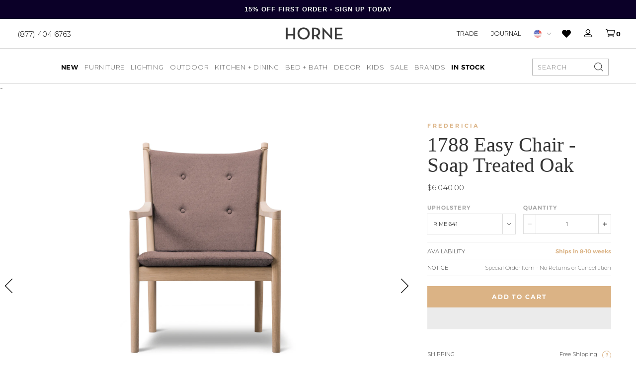

--- FILE ---
content_type: text/html; charset=utf-8
request_url: https://shophorne.com/collections/dining-chairs/products/1788-easy-chair-soap-treated-oak
body_size: 63165
content:
<!doctype html>
















  

  

  

  

  

  

  

  

  

  

  

  

  

  

  

  

  

  

  

  

  

  

  

  

  

  

  

  

  

  

  

  

  

  

  

  

  
    


  

  

  

  

  

  

  

  

  

  
    
    
  

  

  

  

  
    
    
  

  

  

  

  

  

  

  

  

  

































  

  


<html>
  <head>
    <script>
      var isChrome = navigator.userAgent.includes('Chrome') && navigator.vendor.includes('Google Inc');

      if (isChrome) {
        console.log('is chrome');
        window.YETT_WHITELIST = [
          /.*blockscripts.js/,
          /.*jquery/,
          /.*slick/,
          /.*slidecarthq-forward.js/,
          /.*widget.reviews.io/,
          /.*yotpo/,
          /.*lazysizes/,
          /.*embla-carousel/,
          // /.*gtmcode.js/,
          // Exclude render-blocking tracking scripts
          // /.*analytics.js/,       // Google Analytics
          // /.*gtag.js/,            // Google Analytics
          // /.*gtm.js/,             // Google Tag Manager
          // /.*fbevents.js/,          // Facebook Pixel
          // /.*fbq.js/,               // Facebook Pixel
          // /.*hotjar.js/,            // Hotjar
          // /.*li.js/,                // LinkedIn Insight Tag
          // /.*uwt.js/,               // Twitter Universal Website Tag
          // /.*pinterest.js/,         // Pinterest Tag
          // /.*bat.js/,               // Bing UET Tag
          // /.*klaviyo.js/,           // Klaviyo
          // /.*sc.js/,                // Snapchat Pixel
          // /.*ttq.js/                // TikTok Pixel
        ];
      } else {
        console.log('is not chrome');
        window.YETT_WHITELIST = [/.*/];
      }
    </script>

    <script src="https://unpkg.com/yett"></script>
    <script src="//shophorne.com/cdn/shop/t/194/assets/blockscripts.js?v=180240825889322029911768414953"></script>

    <script>
      window.Shopify = window.Shopify || {theme: {id: 148232863789, role: 'main' } };
      window._template = {
          directory: "",
          name: "product",
          suffix: "redesign"
      }
    </script>


    <meta name="p:domain_verify" content="55d607e0954dec2c1e20cf5b280a2626"><meta name="google-site-verification" content="4SjbcNFQYqDKFrt-R-Tp2nt0dV-wttmLPGoMbDawpuE"><meta charset="utf-8">
    <meta http-equiv="X-UA-Compatible" content="IE=edge,chrome=1">
    <meta name="theme-color" content="#353535">
    <meta name="viewport" content="width=device-width,initial-scale=1">
    <meta name="google-site-verification" content="Ljjm74axGdB9OSFo87VU4ZtrL3Vek4DqJInjtGBimCE"><meta name="facebook-domain-verification" content="0rtya907oadxxtwvpt0l4ork4tk5ul">
<script>
  var line =    	'- - - - - - - - - - - - - ',
    ul =        	'-----------------',
    trpl =          '\n\n\n',
    dbl =           '\n\n',
    sgl =           '\n',
    headerTitle =   'Theme Information',
    loggedIn = 		'Customer:      Logged Out',
    themeName =     'Theme Name:    2026 Updates',
    pageTitle =     'Page Title:    Fredericia Easy Chair 1788 - Soap Treated Oak - HORNE',
    themeID =       'Theme ID:      148232863789',
    templateName =  'Template:      product.redesign';
  console.log(
    line + 
    trpl + 
    headerTitle + sgl + ul + dbl + 
    themeName + dbl + 
    pageTitle + dbl +
    templateName + dbl + 
    themeID + dbl + 
    loggedIn + 
    trpl + 
    line + 
    dbl
  );
</script><style type="text/css">  
  :root {
    
--color--tan: #D5B58B;
--color--tan-rgb: 213, 181, 139;
    
--color--brandy: #dab388;
--color--brandy-rgb: 218, 179, 136;
    
--color--alabaster-white: #F7F7F7;
--color--alabaster-white-rgb: 247, 247, 247;
    
--color--silver: #C0C0C0;
--color--silver-rgb: 192, 192, 192;
    
--color--tumbleweed-beige: #dbb385;
--color--tumbleweed-beige-rgb: 219, 179, 133;
    
--color--dove-gray: #656565;
--color--dove-gray-rgb: 101, 101, 101;
    
--color--gray: #898989;
--color--gray-rgb: 137, 137, 137;
    
--color--foreground: #000000;
--color--foreground-rgb: 0, 0, 0;

    ---flickity--arrow-left:  url('//shophorne.com/cdn/shop/t/194/assets/svg-arrow-left.svg?v=97911241199780531251768414953');
    ---flickity--arrow-right:  url('//shophorne.com/cdn/shop/t/194/assets/svg-arrow-right.svg?v=115588134448974118881768414953');

  }
</style><script src="https://ajax.googleapis.com/ajax/libs/jquery/3.7.1/jquery.min.js"></script>

    <script type="text/javascript">
      // place near top of Head
      // alter version if functions are still firing too quickly
      function waitFor_jQuery(method) {
        if ( window.jQuery ) {
          method();
        } else {
          setTimeout(function() { waitFor_jQuery(method) }, 50);
        }
      }

      // wrap your jquery in this.
      waitFor_jQuery(function () {
        $(document).ready(function (argument) {
          // do stuff
        })
      });
    </script>

    <script type="text/javascript">
      /*

        !!!IMPORTANT!!!

        Leave this here so it runs before any other javascript.
        Replaces all "®" characters with html version for better styling.

      */
      function replaceCopy(node,string,replace) {
        const findCopy  = new RegExp(string,"gi"),
          replaceWith   = replace,
          type          = node.nodeType,
          data          = node.data,
          notAlone      = typeof data !== 'undefined' ? node.data.length > 1 : false,
          stringFound   = notAlone ? node.data.includes(string) : false,
          notScript     = node.nodeName != "SCRIPT",
          replaceThis   = type == 3 && stringFound && notAlone,
          goToNextChild = type == 1 && notScript;
        if (replaceThis) {
          var par = node.parentNode;
          par.innerHTML = par.innerHTML.replace(findCopy,replaceWith);
        }
        if (goToNextChild) {
          for (var i = 0; i < node.childNodes.length; i++) {
            replaceCopy(node.childNodes[i],string,replace);
          }
        }
      }
      window.addEventListener('DOMContentLoaded', (event) => {
        replaceCopy(document.body,'®','<sup style="font-size:max(0.3em,11px);">®</sup>');
      });
    </script><script
      src="https://cdn-widgetsrepository.yotpo.com/v1/loader/WJUWyeAw7YbIZlxW2GMaLigmNjhkEyI4WqFcrSue"
      async
    ></script><script type="text/javascript">
      (function e(){var e=document.createElement("script");e.type="text/javascript",e.async=true,e.src="//staticw2.yotpo.com/WJUWyeAw7YbIZlxW2GMaLigmNjhkEyI4WqFcrSue/widget.js";var t=document.getElementsByTagName("script")[0];t.parentNode.insertBefore(e,t)})();
    </script>
    

    
<script src="https://use.typekit.net/dkk4whe.js"></script>
<script>try{Typekit.load({ async: false });}catch(e){}</script><link href="//shophorne.com/cdn/shop/t/194/assets/theme.min.css?v=119800086049317380101768415225" rel="stylesheet" type="text/css" media="all" />
    <link href="//shophorne.com/cdn/shop/t/194/assets/custom.css?v=150401432636969193271769703128" rel="stylesheet" type="text/css" media="all" />
<script>window.performance && window.performance.mark && window.performance.mark('shopify.content_for_header.start');</script><meta name="google-site-verification" content="Ljjm74axGdB9OSFo87VU4ZtrL3Vek4DqJInjtGBimCE">
<meta name="facebook-domain-verification" content="iocdgk1u6nmt3322n36gpmurxz75ia">
<meta id="shopify-digital-wallet" name="shopify-digital-wallet" content="/10876904/digital_wallets/dialog">
<meta name="shopify-checkout-api-token" content="6ac638a4c7086c99f97564e4120f2f1e">
<meta id="in-context-paypal-metadata" data-shop-id="10876904" data-venmo-supported="false" data-environment="production" data-locale="en_US" data-paypal-v4="true" data-currency="USD">
<link rel="alternate" type="application/json+oembed" href="https://shophorne.com/products/1788-easy-chair-soap-treated-oak.oembed">
<script async="async" src="/checkouts/internal/preloads.js?locale=en-US"></script>
<link rel="preconnect" href="https://shop.app" crossorigin="anonymous">
<script async="async" src="https://shop.app/checkouts/internal/preloads.js?locale=en-US&shop_id=10876904" crossorigin="anonymous"></script>
<script id="apple-pay-shop-capabilities" type="application/json">{"shopId":10876904,"countryCode":"US","currencyCode":"USD","merchantCapabilities":["supports3DS"],"merchantId":"gid:\/\/shopify\/Shop\/10876904","merchantName":"HORNE","requiredBillingContactFields":["postalAddress","email","phone"],"requiredShippingContactFields":["postalAddress","email","phone"],"shippingType":"shipping","supportedNetworks":["visa","masterCard","amex","discover","elo","jcb"],"total":{"type":"pending","label":"HORNE","amount":"1.00"},"shopifyPaymentsEnabled":true,"supportsSubscriptions":true}</script>
<script id="shopify-features" type="application/json">{"accessToken":"6ac638a4c7086c99f97564e4120f2f1e","betas":["rich-media-storefront-analytics"],"domain":"shophorne.com","predictiveSearch":true,"shopId":10876904,"locale":"en"}</script>
<script>var Shopify = Shopify || {};
Shopify.shop = "shop-horne.myshopify.com";
Shopify.locale = "en";
Shopify.currency = {"active":"USD","rate":"1.0"};
Shopify.country = "US";
Shopify.theme = {"name":"2026 Updates","id":148232863789,"schema_name":null,"schema_version":null,"theme_store_id":null,"role":"main"};
Shopify.theme.handle = "null";
Shopify.theme.style = {"id":null,"handle":null};
Shopify.cdnHost = "shophorne.com/cdn";
Shopify.routes = Shopify.routes || {};
Shopify.routes.root = "/";</script>
<script type="module">!function(o){(o.Shopify=o.Shopify||{}).modules=!0}(window);</script>
<script>!function(o){function n(){var o=[];function n(){o.push(Array.prototype.slice.apply(arguments))}return n.q=o,n}var t=o.Shopify=o.Shopify||{};t.loadFeatures=n(),t.autoloadFeatures=n()}(window);</script>
<script>
  window.ShopifyPay = window.ShopifyPay || {};
  window.ShopifyPay.apiHost = "shop.app\/pay";
  window.ShopifyPay.redirectState = null;
</script>
<script id="shop-js-analytics" type="application/json">{"pageType":"product"}</script>
<script defer="defer" async type="module" src="//shophorne.com/cdn/shopifycloud/shop-js/modules/v2/client.init-shop-cart-sync_WVOgQShq.en.esm.js"></script>
<script defer="defer" async type="module" src="//shophorne.com/cdn/shopifycloud/shop-js/modules/v2/chunk.common_C_13GLB1.esm.js"></script>
<script defer="defer" async type="module" src="//shophorne.com/cdn/shopifycloud/shop-js/modules/v2/chunk.modal_CLfMGd0m.esm.js"></script>
<script type="module">
  await import("//shophorne.com/cdn/shopifycloud/shop-js/modules/v2/client.init-shop-cart-sync_WVOgQShq.en.esm.js");
await import("//shophorne.com/cdn/shopifycloud/shop-js/modules/v2/chunk.common_C_13GLB1.esm.js");
await import("//shophorne.com/cdn/shopifycloud/shop-js/modules/v2/chunk.modal_CLfMGd0m.esm.js");

  window.Shopify.SignInWithShop?.initShopCartSync?.({"fedCMEnabled":true,"windoidEnabled":true});

</script>
<script>
  window.Shopify = window.Shopify || {};
  if (!window.Shopify.featureAssets) window.Shopify.featureAssets = {};
  window.Shopify.featureAssets['shop-js'] = {"init-fed-cm":["modules/v2/client.init-fed-cm_BucUoe6W.en.esm.js","modules/v2/chunk.common_C_13GLB1.esm.js","modules/v2/chunk.modal_CLfMGd0m.esm.js"],"shop-cart-sync":["modules/v2/client.shop-cart-sync_DuR37GeY.en.esm.js","modules/v2/chunk.common_C_13GLB1.esm.js","modules/v2/chunk.modal_CLfMGd0m.esm.js"],"init-shop-email-lookup-coordinator":["modules/v2/client.init-shop-email-lookup-coordinator_CzjY5t9o.en.esm.js","modules/v2/chunk.common_C_13GLB1.esm.js","modules/v2/chunk.modal_CLfMGd0m.esm.js"],"shop-cash-offers":["modules/v2/client.shop-cash-offers_BmULhtno.en.esm.js","modules/v2/chunk.common_C_13GLB1.esm.js","modules/v2/chunk.modal_CLfMGd0m.esm.js"],"shop-login-button":["modules/v2/client.shop-login-button_DJ5ldayH.en.esm.js","modules/v2/chunk.common_C_13GLB1.esm.js","modules/v2/chunk.modal_CLfMGd0m.esm.js"],"shop-toast-manager":["modules/v2/client.shop-toast-manager_B0JfrpKj.en.esm.js","modules/v2/chunk.common_C_13GLB1.esm.js","modules/v2/chunk.modal_CLfMGd0m.esm.js"],"pay-button":["modules/v2/client.pay-button_CrPSEbOK.en.esm.js","modules/v2/chunk.common_C_13GLB1.esm.js","modules/v2/chunk.modal_CLfMGd0m.esm.js"],"init-shop-cart-sync":["modules/v2/client.init-shop-cart-sync_WVOgQShq.en.esm.js","modules/v2/chunk.common_C_13GLB1.esm.js","modules/v2/chunk.modal_CLfMGd0m.esm.js"],"init-customer-accounts":["modules/v2/client.init-customer-accounts_jNk9cPYQ.en.esm.js","modules/v2/client.shop-login-button_DJ5ldayH.en.esm.js","modules/v2/chunk.common_C_13GLB1.esm.js","modules/v2/chunk.modal_CLfMGd0m.esm.js"],"init-customer-accounts-sign-up":["modules/v2/client.init-customer-accounts-sign-up_CnczCz9H.en.esm.js","modules/v2/client.shop-login-button_DJ5ldayH.en.esm.js","modules/v2/chunk.common_C_13GLB1.esm.js","modules/v2/chunk.modal_CLfMGd0m.esm.js"],"init-windoid":["modules/v2/client.init-windoid_DuP9q_di.en.esm.js","modules/v2/chunk.common_C_13GLB1.esm.js","modules/v2/chunk.modal_CLfMGd0m.esm.js"],"shop-button":["modules/v2/client.shop-button_B_U3bv27.en.esm.js","modules/v2/chunk.common_C_13GLB1.esm.js","modules/v2/chunk.modal_CLfMGd0m.esm.js"],"avatar":["modules/v2/client.avatar_BTnouDA3.en.esm.js"],"shop-login":["modules/v2/client.shop-login_B9ccPdmx.en.esm.js","modules/v2/chunk.common_C_13GLB1.esm.js","modules/v2/chunk.modal_CLfMGd0m.esm.js"],"checkout-modal":["modules/v2/client.checkout-modal_pBPyh9w8.en.esm.js","modules/v2/chunk.common_C_13GLB1.esm.js","modules/v2/chunk.modal_CLfMGd0m.esm.js"],"shop-follow-button":["modules/v2/client.shop-follow-button_CsYC63q7.en.esm.js","modules/v2/chunk.common_C_13GLB1.esm.js","modules/v2/chunk.modal_CLfMGd0m.esm.js"],"init-shop-for-new-customer-accounts":["modules/v2/client.init-shop-for-new-customer-accounts_BUoCy7a5.en.esm.js","modules/v2/client.shop-login-button_DJ5ldayH.en.esm.js","modules/v2/chunk.common_C_13GLB1.esm.js","modules/v2/chunk.modal_CLfMGd0m.esm.js"],"lead-capture":["modules/v2/client.lead-capture_D0K_KgYb.en.esm.js","modules/v2/chunk.common_C_13GLB1.esm.js","modules/v2/chunk.modal_CLfMGd0m.esm.js"],"payment-terms":["modules/v2/client.payment-terms_DvAbEhzd.en.esm.js","modules/v2/chunk.common_C_13GLB1.esm.js","modules/v2/chunk.modal_CLfMGd0m.esm.js"]};
</script>
<script>(function() {
  var isLoaded = false;
  function asyncLoad() {
    if (isLoaded) return;
    isLoaded = true;
    var urls = ["https:\/\/cdn.attn.tv\/horne\/dtag.js?shop=shop-horne.myshopify.com","https:\/\/favorites-wishlist-cdn.shopstorm.com\/assets\/wishl-3d458c5d75440b09470bef2859ae23ae9732527ce0cc4742986a0332faecee6d.js?shop=shop-horne.myshopify.com","https:\/\/config.gorgias.chat\/bundle-loader\/01GYCCASYFZBZG5GRAYRPMV051?source=shopify1click\u0026shop=shop-horne.myshopify.com","https:\/\/sfdr.co\/sfdr.js?sid=21040\u0026shop=shop-horne.myshopify.com","https:\/\/container.pepperjam.com\/886453802.js?shop=shop-horne.myshopify.com","https:\/\/cdn-widgetsrepository.yotpo.com\/v1\/loader\/WJUWyeAw7YbIZlxW2GMaLigmNjhkEyI4WqFcrSue?shop=shop-horne.myshopify.com","https:\/\/cdn.adtrace.ai\/facebook-track.js?shop=shop-horne.myshopify.com","\/\/backinstock.useamp.com\/widget\/9006_1767153620.js?category=bis\u0026v=6\u0026shop=shop-horne.myshopify.com","https:\/\/cdn.shopify.com\/s\/files\/1\/1087\/6904\/t\/194\/assets\/yoast-active-script.js?v=1768414953\u0026shop=shop-horne.myshopify.com","https:\/\/cdn.shopify.com\/s\/files\/1\/1087\/6904\/t\/194\/assets\/yoast-active-script.js?v=1768414953\u0026shop=shop-horne.myshopify.com","https:\/\/public.9gtb.com\/loader.js?g_cvt_id=11f3f090-e286-499c-a271-b4d7e2b7038d\u0026shop=shop-horne.myshopify.com"];
    for (var i = 0; i < urls.length; i++) {
      var s = document.createElement('script');
      s.type = 'text/javascript';
      s.async = true;
      s.src = urls[i];
      var x = document.getElementsByTagName('script')[0];
      x.parentNode.insertBefore(s, x);
    }
  };
  if(window.attachEvent) {
    window.attachEvent('onload', asyncLoad);
  } else {
    window.addEventListener('load', asyncLoad, false);
  }
})();</script>
<script id="__st">var __st={"a":10876904,"offset":-18000,"reqid":"c3d09312-c0af-4eb5-9138-33f6456a2536-1769713920","pageurl":"shophorne.com\/collections\/dining-chairs\/products\/1788-easy-chair-soap-treated-oak","u":"ccacfa5d6e68","p":"product","rtyp":"product","rid":6882623062061};</script>
<script>window.ShopifyPaypalV4VisibilityTracking = true;</script>
<script id="captcha-bootstrap">!function(){'use strict';const t='contact',e='account',n='new_comment',o=[[t,t],['blogs',n],['comments',n],[t,'customer']],c=[[e,'customer_login'],[e,'guest_login'],[e,'recover_customer_password'],[e,'create_customer']],r=t=>t.map((([t,e])=>`form[action*='/${t}']:not([data-nocaptcha='true']) input[name='form_type'][value='${e}']`)).join(','),a=t=>()=>t?[...document.querySelectorAll(t)].map((t=>t.form)):[];function s(){const t=[...o],e=r(t);return a(e)}const i='password',u='form_key',d=['recaptcha-v3-token','g-recaptcha-response','h-captcha-response',i],f=()=>{try{return window.sessionStorage}catch{return}},m='__shopify_v',_=t=>t.elements[u];function p(t,e,n=!1){try{const o=window.sessionStorage,c=JSON.parse(o.getItem(e)),{data:r}=function(t){const{data:e,action:n}=t;return t[m]||n?{data:e,action:n}:{data:t,action:n}}(c);for(const[e,n]of Object.entries(r))t.elements[e]&&(t.elements[e].value=n);n&&o.removeItem(e)}catch(o){console.error('form repopulation failed',{error:o})}}const l='form_type',E='cptcha';function T(t){t.dataset[E]=!0}const w=window,h=w.document,L='Shopify',v='ce_forms',y='captcha';let A=!1;((t,e)=>{const n=(g='f06e6c50-85a8-45c8-87d0-21a2b65856fe',I='https://cdn.shopify.com/shopifycloud/storefront-forms-hcaptcha/ce_storefront_forms_captcha_hcaptcha.v1.5.2.iife.js',D={infoText:'Protected by hCaptcha',privacyText:'Privacy',termsText:'Terms'},(t,e,n)=>{const o=w[L][v],c=o.bindForm;if(c)return c(t,g,e,D).then(n);var r;o.q.push([[t,g,e,D],n]),r=I,A||(h.body.append(Object.assign(h.createElement('script'),{id:'captcha-provider',async:!0,src:r})),A=!0)});var g,I,D;w[L]=w[L]||{},w[L][v]=w[L][v]||{},w[L][v].q=[],w[L][y]=w[L][y]||{},w[L][y].protect=function(t,e){n(t,void 0,e),T(t)},Object.freeze(w[L][y]),function(t,e,n,w,h,L){const[v,y,A,g]=function(t,e,n){const i=e?o:[],u=t?c:[],d=[...i,...u],f=r(d),m=r(i),_=r(d.filter((([t,e])=>n.includes(e))));return[a(f),a(m),a(_),s()]}(w,h,L),I=t=>{const e=t.target;return e instanceof HTMLFormElement?e:e&&e.form},D=t=>v().includes(t);t.addEventListener('submit',(t=>{const e=I(t);if(!e)return;const n=D(e)&&!e.dataset.hcaptchaBound&&!e.dataset.recaptchaBound,o=_(e),c=g().includes(e)&&(!o||!o.value);(n||c)&&t.preventDefault(),c&&!n&&(function(t){try{if(!f())return;!function(t){const e=f();if(!e)return;const n=_(t);if(!n)return;const o=n.value;o&&e.removeItem(o)}(t);const e=Array.from(Array(32),(()=>Math.random().toString(36)[2])).join('');!function(t,e){_(t)||t.append(Object.assign(document.createElement('input'),{type:'hidden',name:u})),t.elements[u].value=e}(t,e),function(t,e){const n=f();if(!n)return;const o=[...t.querySelectorAll(`input[type='${i}']`)].map((({name:t})=>t)),c=[...d,...o],r={};for(const[a,s]of new FormData(t).entries())c.includes(a)||(r[a]=s);n.setItem(e,JSON.stringify({[m]:1,action:t.action,data:r}))}(t,e)}catch(e){console.error('failed to persist form',e)}}(e),e.submit())}));const S=(t,e)=>{t&&!t.dataset[E]&&(n(t,e.some((e=>e===t))),T(t))};for(const o of['focusin','change'])t.addEventListener(o,(t=>{const e=I(t);D(e)&&S(e,y())}));const B=e.get('form_key'),M=e.get(l),P=B&&M;t.addEventListener('DOMContentLoaded',(()=>{const t=y();if(P)for(const e of t)e.elements[l].value===M&&p(e,B);[...new Set([...A(),...v().filter((t=>'true'===t.dataset.shopifyCaptcha))])].forEach((e=>S(e,t)))}))}(h,new URLSearchParams(w.location.search),n,t,e,['guest_login'])})(!0,!0)}();</script>
<script integrity="sha256-4kQ18oKyAcykRKYeNunJcIwy7WH5gtpwJnB7kiuLZ1E=" data-source-attribution="shopify.loadfeatures" defer="defer" src="//shophorne.com/cdn/shopifycloud/storefront/assets/storefront/load_feature-a0a9edcb.js" crossorigin="anonymous"></script>
<script crossorigin="anonymous" defer="defer" src="//shophorne.com/cdn/shopifycloud/storefront/assets/shopify_pay/storefront-65b4c6d7.js?v=20250812"></script>
<script data-source-attribution="shopify.dynamic_checkout.dynamic.init">var Shopify=Shopify||{};Shopify.PaymentButton=Shopify.PaymentButton||{isStorefrontPortableWallets:!0,init:function(){window.Shopify.PaymentButton.init=function(){};var t=document.createElement("script");t.src="https://shophorne.com/cdn/shopifycloud/portable-wallets/latest/portable-wallets.en.js",t.type="module",document.head.appendChild(t)}};
</script>
<script data-source-attribution="shopify.dynamic_checkout.buyer_consent">
  function portableWalletsHideBuyerConsent(e){var t=document.getElementById("shopify-buyer-consent"),n=document.getElementById("shopify-subscription-policy-button");t&&n&&(t.classList.add("hidden"),t.setAttribute("aria-hidden","true"),n.removeEventListener("click",e))}function portableWalletsShowBuyerConsent(e){var t=document.getElementById("shopify-buyer-consent"),n=document.getElementById("shopify-subscription-policy-button");t&&n&&(t.classList.remove("hidden"),t.removeAttribute("aria-hidden"),n.addEventListener("click",e))}window.Shopify?.PaymentButton&&(window.Shopify.PaymentButton.hideBuyerConsent=portableWalletsHideBuyerConsent,window.Shopify.PaymentButton.showBuyerConsent=portableWalletsShowBuyerConsent);
</script>
<script>
  function portableWalletsCleanup(e){e&&e.src&&console.error("Failed to load portable wallets script "+e.src);var t=document.querySelectorAll("shopify-accelerated-checkout .shopify-payment-button__skeleton, shopify-accelerated-checkout-cart .wallet-cart-button__skeleton"),e=document.getElementById("shopify-buyer-consent");for(let e=0;e<t.length;e++)t[e].remove();e&&e.remove()}function portableWalletsNotLoadedAsModule(e){e instanceof ErrorEvent&&"string"==typeof e.message&&e.message.includes("import.meta")&&"string"==typeof e.filename&&e.filename.includes("portable-wallets")&&(window.removeEventListener("error",portableWalletsNotLoadedAsModule),window.Shopify.PaymentButton.failedToLoad=e,"loading"===document.readyState?document.addEventListener("DOMContentLoaded",window.Shopify.PaymentButton.init):window.Shopify.PaymentButton.init())}window.addEventListener("error",portableWalletsNotLoadedAsModule);
</script>

<script type="module" src="https://shophorne.com/cdn/shopifycloud/portable-wallets/latest/portable-wallets.en.js" onError="portableWalletsCleanup(this)" crossorigin="anonymous"></script>
<script nomodule>
  document.addEventListener("DOMContentLoaded", portableWalletsCleanup);
</script>

<link id="shopify-accelerated-checkout-styles" rel="stylesheet" media="screen" href="https://shophorne.com/cdn/shopifycloud/portable-wallets/latest/accelerated-checkout-backwards-compat.css" crossorigin="anonymous">
<style id="shopify-accelerated-checkout-cart">
        #shopify-buyer-consent {
  margin-top: 1em;
  display: inline-block;
  width: 100%;
}

#shopify-buyer-consent.hidden {
  display: none;
}

#shopify-subscription-policy-button {
  background: none;
  border: none;
  padding: 0;
  text-decoration: underline;
  font-size: inherit;
  cursor: pointer;
}

#shopify-subscription-policy-button::before {
  box-shadow: none;
}

      </style>

<script>window.performance && window.performance.mark && window.performance.mark('shopify.content_for_header.end');</script><link rel="apple-touch-icon" sizes="180x180" href="//shophorne.com/cdn/shop/t/194/assets/apple-touch-icon.png?v=43044220281646893101769093711">
<link rel="icon" type="image/png" sizes="32x32" href="//shophorne.com/cdn/shop/t/194/assets/favicon-32x32.png?v=85699876907655047971769093719">
<link rel="icon" type="image/png" sizes="16x16" href="//shophorne.com/cdn/shop/t/194/assets/favicon-16x16.png?v=8134239600365537231769093717">
<link rel="icon" type="image/x-icon" href="//shophorne.com/cdn/shop/t/194/assets/favicon.ico?v=173130762851291016911768414953">
<link rel="mask-icon" href="//shophorne.com/cdn/shop/t/194/assets/safari-pinned-tab.svg?v=41737749711557992481768414953" color="#7b7b7b">
<meta name="msapplication-TileColor" content="#ffffff">
<meta name="theme-color" content="#ffffff"><script>
  window.onload = null; // curb 40px shift of fixed elements
</script>

<style type="text/css">
  #admin_bar_iframe {
    display: none;
  }
  html {
    padding-top: 0 !important;
  }
</style>








<script id="json-product" type="application/json">
  {
    "variants": [{"id":40068239294509,"title":"Rime 641","option1":"Rime 641","option2":null,"option3":null,"sku":"FRE-1788-FG2-OS-B","requires_shipping":true,"taxable":true,"featured_image":{"id":31847798472749,"product_id":6882623062061,"position":6,"created_at":"2023-03-13T17:50:10-04:00","updated_at":"2023-12-05T15:30:51-05:00","alt":"1788 Easy Chair - Soap Treated Oak - Fredericia - Chairs - Rime 641 - HORNE","width":978,"height":1248,"src":"\/\/shophorne.com\/cdn\/shop\/products\/1788-easy-chair-soap-treated-oak-558485.png?v=1701808251","variant_ids":[40068239294509]},"available":true,"name":"1788 Easy Chair - Soap Treated Oak - Rime 641","public_title":"Rime 641","options":["Rime 641"],"price":604000,"weight":13608,"compare_at_price":null,"inventory_quantity":0,"inventory_management":"shopify","inventory_policy":"continue","barcode":"","featured_media":{"alt":"1788 Easy Chair - Soap Treated Oak - Fredericia - Chairs - Rime 641 - HORNE","id":24524482609197,"position":6,"preview_image":{"aspect_ratio":0.784,"height":1248,"width":978,"src":"\/\/shophorne.com\/cdn\/shop\/products\/1788-easy-chair-soap-treated-oak-558485.png?v=1701808251"}},"requires_selling_plan":false,"selling_plan_allocations":[],"quantity_rule":{"min":1,"max":null,"increment":1}},{"id":40068239327277,"title":"Rime 151","option1":"Rime 151","option2":null,"option3":null,"sku":"FRE-1788-FG2-OS-B","requires_shipping":true,"taxable":true,"featured_image":{"id":31847798439981,"product_id":6882623062061,"position":5,"created_at":"2023-03-13T17:50:10-04:00","updated_at":"2023-12-05T15:30:51-05:00","alt":"1788 Easy Chair - Soap Treated Oak - Fredericia - Chairs - Rime 151 - HORNE","width":1046,"height":1226,"src":"\/\/shophorne.com\/cdn\/shop\/products\/1788-easy-chair-soap-treated-oak-305750.png?v=1701808251","variant_ids":[40068239327277]},"available":true,"name":"1788 Easy Chair - Soap Treated Oak - Rime 151","public_title":"Rime 151","options":["Rime 151"],"price":604000,"weight":13608,"compare_at_price":null,"inventory_quantity":0,"inventory_management":"shopify","inventory_policy":"continue","barcode":"","featured_media":{"alt":"1788 Easy Chair - Soap Treated Oak - Fredericia - Chairs - Rime 151 - HORNE","id":24524482576429,"position":5,"preview_image":{"aspect_ratio":0.853,"height":1226,"width":1046,"src":"\/\/shophorne.com\/cdn\/shop\/products\/1788-easy-chair-soap-treated-oak-305750.png?v=1701808251"}},"requires_selling_plan":false,"selling_plan_allocations":[],"quantity_rule":{"min":1,"max":null,"increment":1}},{"id":40068239392813,"title":"Canvas 174","option1":"Canvas 174","option2":null,"option3":null,"sku":"FRE-1788-FG2-OS-B","requires_shipping":true,"taxable":true,"featured_image":{"id":31847798407213,"product_id":6882623062061,"position":4,"created_at":"2023-03-13T17:50:10-04:00","updated_at":"2023-12-05T15:30:51-05:00","alt":"1788 Easy Chair - Soap Treated Oak - Fredericia - Chairs - Canvas 174 - HORNE","width":1026,"height":1222,"src":"\/\/shophorne.com\/cdn\/shop\/products\/1788-easy-chair-soap-treated-oak-905391.png?v=1701808251","variant_ids":[40068239392813]},"available":true,"name":"1788 Easy Chair - Soap Treated Oak - Canvas 174","public_title":"Canvas 174","options":["Canvas 174"],"price":604000,"weight":13608,"compare_at_price":null,"inventory_quantity":0,"inventory_management":"shopify","inventory_policy":"continue","barcode":"","featured_media":{"alt":"1788 Easy Chair - Soap Treated Oak - Fredericia - Chairs - Canvas 174 - HORNE","id":24524482543661,"position":4,"preview_image":{"aspect_ratio":0.84,"height":1222,"width":1026,"src":"\/\/shophorne.com\/cdn\/shop\/products\/1788-easy-chair-soap-treated-oak-905391.png?v=1701808251"}},"requires_selling_plan":false,"selling_plan_allocations":[],"quantity_rule":{"min":1,"max":null,"increment":1}},{"id":40068239425581,"title":"Rime 791","option1":"Rime 791","option2":null,"option3":null,"sku":"FRE-1788-FG2-OS-B","requires_shipping":true,"taxable":true,"featured_image":{"id":31847798505517,"product_id":6882623062061,"position":7,"created_at":"2023-03-13T17:50:10-04:00","updated_at":"2023-12-05T15:30:51-05:00","alt":"1788 Easy Chair - Soap Treated Oak - Fredericia - Chairs - Rime 791 - HORNE","width":1050,"height":1260,"src":"\/\/shophorne.com\/cdn\/shop\/products\/1788-easy-chair-soap-treated-oak-494666.png?v=1701808251","variant_ids":[40068239425581]},"available":true,"name":"1788 Easy Chair - Soap Treated Oak - Rime 791","public_title":"Rime 791","options":["Rime 791"],"price":604000,"weight":13608,"compare_at_price":null,"inventory_quantity":0,"inventory_management":"shopify","inventory_policy":"continue","barcode":"","featured_media":{"alt":"1788 Easy Chair - Soap Treated Oak - Fredericia - Chairs - Rime 791 - HORNE","id":24524482641965,"position":7,"preview_image":{"aspect_ratio":0.833,"height":1260,"width":1050,"src":"\/\/shophorne.com\/cdn\/shop\/products\/1788-easy-chair-soap-treated-oak-494666.png?v=1701808251"}},"requires_selling_plan":false,"selling_plan_allocations":[],"quantity_rule":{"min":1,"max":null,"increment":1}},{"id":40068239458349,"title":"Capture 5201","option1":"Capture 5201","option2":null,"option3":null,"sku":"FRE-1788-FG1-OS-B","requires_shipping":true,"taxable":true,"featured_image":{"id":31847798603821,"product_id":6882623062061,"position":10,"created_at":"2023-03-13T17:50:10-04:00","updated_at":"2023-12-05T15:30:51-05:00","alt":"1788 Easy Chair - Soap Treated Oak - Fredericia - Chairs - Capture 5201 - HORNE","width":1040,"height":1180,"src":"\/\/shophorne.com\/cdn\/shop\/products\/1788-easy-chair-soap-treated-oak-503989.png?v=1701808251","variant_ids":[40068239458349]},"available":true,"name":"1788 Easy Chair - Soap Treated Oak - Capture 5201","public_title":"Capture 5201","options":["Capture 5201"],"price":587000,"weight":13608,"compare_at_price":null,"inventory_quantity":0,"inventory_management":"shopify","inventory_policy":"continue","barcode":"","featured_media":{"alt":"1788 Easy Chair - Soap Treated Oak - Fredericia - Chairs - Capture 5201 - HORNE","id":24524482740269,"position":10,"preview_image":{"aspect_ratio":0.881,"height":1180,"width":1040,"src":"\/\/shophorne.com\/cdn\/shop\/products\/1788-easy-chair-soap-treated-oak-503989.png?v=1701808251"}},"requires_selling_plan":false,"selling_plan_allocations":[],"quantity_rule":{"min":1,"max":null,"increment":1}},{"id":40068239523885,"title":"Capture 4201","option1":"Capture 4201","option2":null,"option3":null,"sku":"FRE-1788-FG1-OS-B","requires_shipping":true,"taxable":true,"featured_image":{"id":31847798571053,"product_id":6882623062061,"position":9,"created_at":"2023-03-13T17:50:10-04:00","updated_at":"2023-12-05T15:30:51-05:00","alt":"1788 Easy Chair - Soap Treated Oak - Fredericia - Chairs - Capture 4201 - HORNE","width":900,"height":1100,"src":"\/\/shophorne.com\/cdn\/shop\/products\/1788-easy-chair-soap-treated-oak-827872.png?v=1701808251","variant_ids":[40068239523885]},"available":true,"name":"1788 Easy Chair - Soap Treated Oak - Capture 4201","public_title":"Capture 4201","options":["Capture 4201"],"price":587000,"weight":13608,"compare_at_price":null,"inventory_quantity":0,"inventory_management":"shopify","inventory_policy":"continue","barcode":"","featured_media":{"alt":"1788 Easy Chair - Soap Treated Oak - Fredericia - Chairs - Capture 4201 - HORNE","id":24524482707501,"position":9,"preview_image":{"aspect_ratio":0.818,"height":1100,"width":900,"src":"\/\/shophorne.com\/cdn\/shop\/products\/1788-easy-chair-soap-treated-oak-827872.png?v=1701808251"}},"requires_selling_plan":false,"selling_plan_allocations":[],"quantity_rule":{"min":1,"max":null,"increment":1}},{"id":40068239556653,"title":"Capture 4101","option1":"Capture 4101","option2":null,"option3":null,"sku":"FRE-1788-FG1-OS-B","requires_shipping":true,"taxable":true,"featured_image":{"id":31847798538285,"product_id":6882623062061,"position":8,"created_at":"2023-03-13T17:50:10-04:00","updated_at":"2023-12-05T15:30:51-05:00","alt":"1788 Easy Chair - Soap Treated Oak - Fredericia - Chairs - Capture 4101 - HORNE","width":922,"height":1116,"src":"\/\/shophorne.com\/cdn\/shop\/products\/1788-easy-chair-soap-treated-oak-880373.png?v=1701808251","variant_ids":[40068239556653]},"available":true,"name":"1788 Easy Chair - Soap Treated Oak - Capture 4101","public_title":"Capture 4101","options":["Capture 4101"],"price":587000,"weight":13608,"compare_at_price":null,"inventory_quantity":0,"inventory_management":"shopify","inventory_policy":"continue","barcode":"","featured_media":{"alt":"1788 Easy Chair - Soap Treated Oak - Fredericia - Chairs - Capture 4101 - HORNE","id":24524482674733,"position":8,"preview_image":{"aspect_ratio":0.826,"height":1116,"width":922,"src":"\/\/shophorne.com\/cdn\/shop\/products\/1788-easy-chair-soap-treated-oak-880373.png?v=1701808251"}},"requires_selling_plan":false,"selling_plan_allocations":[],"quantity_rule":{"min":1,"max":null,"increment":1}},{"id":40068239589421,"title":"Cotil 53932","option1":"Cotil 53932","option2":null,"option3":null,"sku":"FRE-1788-FG3-OS-B","requires_shipping":true,"taxable":true,"featured_image":{"id":31847798669357,"product_id":6882623062061,"position":11,"created_at":"2023-03-13T17:50:10-04:00","updated_at":"2023-12-05T15:30:51-05:00","alt":"1788 Easy Chair - Soap Treated Oak - Fredericia - Chairs - Cotil 53932 - HORNE","width":910,"height":1142,"src":"\/\/shophorne.com\/cdn\/shop\/products\/1788-easy-chair-soap-treated-oak-123133.png?v=1701808251","variant_ids":[40068239589421]},"available":true,"name":"1788 Easy Chair - Soap Treated Oak - Cotil 53932","public_title":"Cotil 53932","options":["Cotil 53932"],"price":626000,"weight":13608,"compare_at_price":null,"inventory_quantity":0,"inventory_management":"shopify","inventory_policy":"continue","barcode":"","featured_media":{"alt":"1788 Easy Chair - Soap Treated Oak - Fredericia - Chairs - Cotil 53932 - HORNE","id":24524482805805,"position":11,"preview_image":{"aspect_ratio":0.797,"height":1142,"width":910,"src":"\/\/shophorne.com\/cdn\/shop\/products\/1788-easy-chair-soap-treated-oak-123133.png?v=1701808251"}},"requires_selling_plan":false,"selling_plan_allocations":[],"quantity_rule":{"min":1,"max":null,"increment":1}},{"id":40068239654957,"title":"Cotil 53938","option1":"Cotil 53938","option2":null,"option3":null,"sku":"FRE-1788-FG3-OS-B","requires_shipping":true,"taxable":true,"featured_image":{"id":31847798702125,"product_id":6882623062061,"position":12,"created_at":"2023-03-13T17:50:10-04:00","updated_at":"2023-12-05T15:30:51-05:00","alt":"1788 Easy Chair - Soap Treated Oak - Fredericia - Chairs - Cotil 53938 - HORNE","width":918,"height":1168,"src":"\/\/shophorne.com\/cdn\/shop\/products\/1788-easy-chair-soap-treated-oak-501154.png?v=1701808251","variant_ids":[40068239654957]},"available":true,"name":"1788 Easy Chair - Soap Treated Oak - Cotil 53938","public_title":"Cotil 53938","options":["Cotil 53938"],"price":626000,"weight":13608,"compare_at_price":null,"inventory_quantity":0,"inventory_management":"shopify","inventory_policy":"continue","barcode":"","featured_media":{"alt":"1788 Easy Chair - Soap Treated Oak - Fredericia - Chairs - Cotil 53938 - HORNE","id":24524482838573,"position":12,"preview_image":{"aspect_ratio":0.786,"height":1168,"width":918,"src":"\/\/shophorne.com\/cdn\/shop\/products\/1788-easy-chair-soap-treated-oak-501154.png?v=1701808251"}},"requires_selling_plan":false,"selling_plan_allocations":[],"quantity_rule":{"min":1,"max":null,"increment":1}}],
    "custom_attributes": {}
  }
</script>
<script id="json-settings" type="application/json">
  {
    "international_checkout_description": "You are being directed to our International checkout page."
  }
</script>






<script id="json-shop" type="application/json">
  {
    "inventory_sale_collection": false
  }
</script>
<script id="json-template" type="application/json">
  {
    "directory": null,
    "name": "product",
    "suffix": "redesign",
    "fixed_header": false
  }
</script>


<script>
  var _affirm_config = {
      public_api_key: "VQB8FFK44JDGZXXW", /* Affirm Public API Key */
      script: "https://cdn1.affirm.com/js/v2/affirm.js"
    };
    (function(l,g,m,e,a,f,b){var d,c=l[m]||{},h=document.createElement(f),n=document.getElementsByTagName(f)[0],k=function(a,b,c){return function(){a[b]._.push([c,arguments])}};c[e]=k(c,e,"set");d=c[e];c[a]={};c[a]._=[];d._=[];c[a][b]=k(c,a,b);a=0;for(b="set add save post open empty reset on off trigger ready setProduct".split(" ");a<b.length;a++)d[b[a]]=k(c,e,b[a]);a=0;for(b=["get","token","url","items"];a<b.length;a++)d[b[a]]=function(){};h.async=!0;h.src=g[f];n.parentNode.insertBefore(h,n);delete g[f];d(g);l[m]=c})(window,_affirm_config,"affirm","checkout","ui","script","ready");
  // END AFFIRM.JS EMBED CODE
</script>












 

<!-- Xandr Universal Pixel - Initialization -->
<script>
!function(e,i){if(!e.pixie){var n=e.pixie=function(e,i,a){n.actionQueue.push({action:e,actionValue:i,params:a})};n.actionQueue=[];var a=i.createElement("script");a.async=!0,a.src="//acdn.adnxs.com/dmp/up/pixie.js";var t=i.getElementsByTagName("head")[0];t.insertBefore(a,t.firstChild)}}(window,document);
pixie('init', '0b791211-113d-400e-8dfc-def341029f8c');
</script>

<!-- Xandr Universal Pixel - PageView Event -->
<script>
pixie('event', 'PageView');
</script>
<noscript><img loading="lazy" src="https://ib.adnxs.com/pixie?pi=0b791211-113d-400e-8dfc-def341029f8c&e=PageView&script=0" width="1" height="1" style="display:none"/></noscript>
    
<!-- Global site tag (gtag.js) - Google Ads: 770413022 -->
<script async src="https://www.googletagmanager.com/gtag/js?id=AW-770413022"></script>
<script>
  window.dataLayer = window.dataLayer || [];
  function gtag(){dataLayer.push(arguments);}
  gtag('js', new Date());

  gtag('config', 'AW-770413022');
</script>

 
  <!-- snippets/product-instock-redirect -->

  

  

<style>
      [data-module-mobile-menu-container] {
      height: calc(100dvh - 157px);
      }

        .yotpo-review-title {font-size: 40px !important}

      .yotpo-headline {font-size: 70px !important}

      .nine15-nav .mega-menu-tabs .tab-content .tab-menu li a .image--outer .image--inner {
        padding-top: 40% !important
      }
      
.product-grid {
  display: grid;
  grid-template-columns: repeat(4, 1fr);
  gap: 20px;
}

    </style>

    <script>
      (function(w,d,t,r,u)
      {
          var f,n,i;
          w[u]=w[u]||[],f=function()
          {
              var o={ti:"97048837", tm:"shpfy_ui", enableAutoSpaTracking: true};
              o.q=w[u],w[u]=new UET(o),w[u].push("pageLoad")
          },
          n=d.createElement(t),n.src=r,n.async=1,n.onload=n.onreadystatechange=function()
          {
              var s=this.readyState;
              s&&s!=="loaded"&&s!=="complete"||(f(),n.onload=n.onreadystatechange=null)
          },
          i=d.getElementsByTagName(t)[0],i.parentNode.insertBefore(n,i)
      })
      (window,document,"script","//bat.bing.com/bat.js","uetq");
    </script>

    
    <script src="https://cdnjs.cloudflare.com/ajax/libs/lazysizes/5.3.2/lazysizes.min.js"></script>
    <style>

    </style>
  <!-- BEGIN app block: shopify://apps/yoast-seo/blocks/metatags/7c777011-bc88-4743-a24e-64336e1e5b46 -->
<!-- This site is optimized with Yoast SEO for Shopify -->
<title>Fredericia Easy Chair 1788 - Soap Treated Oak - HORNE</title>
<meta name="description" content="Explore the 1788 Easy Chair - Soap Treated Oak, a blend of timeless design and durability, perfect for any modern home." />
<link rel="canonical" href="https://shophorne.com/products/1788-easy-chair-soap-treated-oak" />
<meta name="robots" content="index, follow, max-image-preview:large, max-snippet:-1, max-video-preview:-1" />
<meta property="og:site_name" content="HORNE" />
<meta property="og:url" content="https://shophorne.com/products/1788-easy-chair-soap-treated-oak" />
<meta property="og:locale" content="en_US" />
<meta property="og:type" content="product" />
<meta property="og:title" content="Fredericia Easy Chair 1788 - Soap Treated Oak - HORNE" />
<meta property="og:description" content="Explore the 1788 Easy Chair - Soap Treated Oak, a blend of timeless design and durability, perfect for any modern home." />
<meta property="og:image" content="https://shophorne.com/cdn/shop/products/1788-easy-chair-soap-treated-oak-558485.png?v=1701808251" />
<meta property="og:image:height" content="1248" />
<meta property="og:image:width" content="978" />
<meta property="og:availability" content="backorder" />
<meta property="product:availability" content="available for order" />
<meta property="product:condition" content="new" />
<meta property="product:price:amount" content="6040.0" />
<meta property="product:price:currency" content="USD" />
<meta property="product:retailer_item_id" content="FRE-1788-FG2-OS-B" />
<meta name="twitter:card" content="summary_large_image" />
<script type="application/ld+json" id="yoast-schema-graph">
{
  "@context": "https://schema.org",
  "@graph": [
    {
      "@type": "Organization",
      "@id": "https://shophorne.com/#/schema/organization/1",
      "url": "https://shophorne.com",
      "name": "HORNE",
      "logo": {
        "@id": "https://shophorne.com/#/schema/ImageObject/26938186596397"
      },
      "image": [
        {
          "@id": "https://shophorne.com/#/schema/ImageObject/26938186596397"
        }
      ],
      "hasMerchantReturnPolicy": {
        "@type": "MerchantReturnPolicy",
        "merchantReturnLink": "https://shophorne.com/policies/refund-policy"
      },
      "sameAs": []
    },
    {
      "@type": "ImageObject",
      "@id": "https://shophorne.com/#/schema/ImageObject/26938186596397",
      "width": 800,
      "height": 171,
      "url": "https:\/\/shophorne.com\/cdn\/shop\/files\/HORNE_Logo_1_GREY-300dpiSMALL.jpg?v=1738241275",
      "contentUrl": "https:\/\/shophorne.com\/cdn\/shop\/files\/HORNE_Logo_1_GREY-300dpiSMALL.jpg?v=1738241275"
    },
    {
      "@type": "WebSite",
      "@id": "https://shophorne.com/#/schema/website/1",
      "url": "https://shophorne.com",
      "name": "HORNE",
      "potentialAction": {
        "@type": "SearchAction",
        "target": "https://shophorne.com/search?q={search_term_string}",
        "query-input": "required name=search_term_string"
      },
      "publisher": {
        "@id": "https://shophorne.com/#/schema/organization/1"
      },
      "inLanguage": "en"
    },
    {
      "@type": "ItemPage",
      "@id": "https:\/\/shophorne.com\/products\/1788-easy-chair-soap-treated-oak",
      "name": "Fredericia Easy Chair 1788 - Soap Treated Oak - HORNE",
      "description": "Explore the 1788 Easy Chair - Soap Treated Oak, a blend of timeless design and durability, perfect for any modern home.",
      "datePublished": "2022-01-21T13:24:03-05:00",
      "breadcrumb": {
        "@id": "https:\/\/shophorne.com\/products\/1788-easy-chair-soap-treated-oak\/#\/schema\/breadcrumb"
      },
      "primaryImageOfPage": {
        "@id": "https://shophorne.com/#/schema/ImageObject/24524482609197"
      },
      "image": [{
        "@id": "https://shophorne.com/#/schema/ImageObject/24524482609197"
      }],
      "isPartOf": {
        "@id": "https://shophorne.com/#/schema/website/1"
      },
      "url": "https:\/\/shophorne.com\/products\/1788-easy-chair-soap-treated-oak"
    },
    {
      "@type": "ImageObject",
      "@id": "https://shophorne.com/#/schema/ImageObject/24524482609197",
      "caption": "1788 Easy Chair - Soap Treated Oak - Fredericia - Chairs - Rime 641 - HORNE",
      "inLanguage": "en",
      "width": 978,
      "height": 1248,
      "url": "https:\/\/shophorne.com\/cdn\/shop\/products\/1788-easy-chair-soap-treated-oak-558485.png?v=1701808251",
      "contentUrl": "https:\/\/shophorne.com\/cdn\/shop\/products\/1788-easy-chair-soap-treated-oak-558485.png?v=1701808251"
    },
    {
      "@type": "ProductGroup",
      "@id": "https:\/\/shophorne.com\/products\/1788-easy-chair-soap-treated-oak\/#\/schema\/Product",
      "brand": [{
        "@type": "Brand",
        "name": "Fredericia"
      }],
      "mainEntityOfPage": {
        "@id": "https:\/\/shophorne.com\/products\/1788-easy-chair-soap-treated-oak"
      },
      "name": "1788 Easy Chair - Soap Treated Oak",
      "description": "Explore the 1788 Easy Chair - Soap Treated Oak, a blend of timeless design and durability, perfect for any modern home.",
      "image": [{
        "@id": "https://shophorne.com/#/schema/ImageObject/24524482904109"
      }],
      "productGroupID": "6882623062061",
      "hasVariant": [
        {
          "@type": "Product",
          "@id": "https://shophorne.com/#/schema/Product/40068239654957",
          "name": "1788 Easy Chair - Soap Treated Oak - Cotil 53938",
          "sku": "FRE-1788-FG3-OS-B",
          "image": [{
            "@id": "https://shophorne.com/#/schema/ImageObject/24524482838573"
          }],
          "offers": {
            "@type": "Offer",
            "@id": "https://shophorne.com/#/schema/Offer/40068239654957",
            "availability": "https://schema.org/BackOrder",
            "category": "Furniture > Chairs > Kitchen & Dining Room Chairs",
            "priceSpecification": [
              {
                "@type": "UnitPriceSpecification",
                "valueAddedTaxIncluded": true,
                "price": 6260.0,
                "priceCurrency": "USD"
              }
            ],
            "seller": {
              "@id": "https://shophorne.com/#/schema/organization/1"
            },
            "url": "https:\/\/shophorne.com\/products\/1788-easy-chair-soap-treated-oak?variant=40068239654957",
            "checkoutPageURLTemplate": "https:\/\/shophorne.com\/cart\/add?id=40068239654957\u0026quantity=1"
          }
        },
        {
          "@type": "Product",
          "@id": "https://shophorne.com/#/schema/Product/40068239589421",
          "name": "1788 Easy Chair - Soap Treated Oak - Cotil 53932",
          "sku": "FRE-1788-FG3-OS-B",
          "image": [{
            "@id": "https://shophorne.com/#/schema/ImageObject/24524482805805"
          }],
          "offers": {
            "@type": "Offer",
            "@id": "https://shophorne.com/#/schema/Offer/40068239589421",
            "availability": "https://schema.org/BackOrder",
            "category": "Furniture > Chairs > Kitchen & Dining Room Chairs",
            "priceSpecification": [
              {
                "@type": "UnitPriceSpecification",
                "valueAddedTaxIncluded": true,
                "price": 6260.0,
                "priceCurrency": "USD"
              }
            ],
            "seller": {
              "@id": "https://shophorne.com/#/schema/organization/1"
            },
            "url": "https:\/\/shophorne.com\/products\/1788-easy-chair-soap-treated-oak?variant=40068239589421",
            "checkoutPageURLTemplate": "https:\/\/shophorne.com\/cart\/add?id=40068239589421\u0026quantity=1"
          }
        },
        {
          "@type": "Product",
          "@id": "https://shophorne.com/#/schema/Product/40068239556653",
          "name": "1788 Easy Chair - Soap Treated Oak - Capture 4101",
          "sku": "FRE-1788-FG1-OS-B",
          "image": [{
            "@id": "https://shophorne.com/#/schema/ImageObject/24524482674733"
          }],
          "offers": {
            "@type": "Offer",
            "@id": "https://shophorne.com/#/schema/Offer/40068239556653",
            "availability": "https://schema.org/BackOrder",
            "category": "Furniture > Chairs > Kitchen & Dining Room Chairs",
            "priceSpecification": [
              {
                "@type": "UnitPriceSpecification",
                "valueAddedTaxIncluded": true,
                "price": 5870.0,
                "priceCurrency": "USD"
              }
            ],
            "seller": {
              "@id": "https://shophorne.com/#/schema/organization/1"
            },
            "url": "https:\/\/shophorne.com\/products\/1788-easy-chair-soap-treated-oak?variant=40068239556653",
            "checkoutPageURLTemplate": "https:\/\/shophorne.com\/cart\/add?id=40068239556653\u0026quantity=1"
          }
        },
        {
          "@type": "Product",
          "@id": "https://shophorne.com/#/schema/Product/40068239523885",
          "name": "1788 Easy Chair - Soap Treated Oak - Capture 4201",
          "sku": "FRE-1788-FG1-OS-B",
          "image": [{
            "@id": "https://shophorne.com/#/schema/ImageObject/24524482707501"
          }],
          "offers": {
            "@type": "Offer",
            "@id": "https://shophorne.com/#/schema/Offer/40068239523885",
            "availability": "https://schema.org/BackOrder",
            "category": "Furniture > Chairs > Kitchen & Dining Room Chairs",
            "priceSpecification": [
              {
                "@type": "UnitPriceSpecification",
                "valueAddedTaxIncluded": true,
                "price": 5870.0,
                "priceCurrency": "USD"
              }
            ],
            "seller": {
              "@id": "https://shophorne.com/#/schema/organization/1"
            },
            "url": "https:\/\/shophorne.com\/products\/1788-easy-chair-soap-treated-oak?variant=40068239523885",
            "checkoutPageURLTemplate": "https:\/\/shophorne.com\/cart\/add?id=40068239523885\u0026quantity=1"
          }
        },
        {
          "@type": "Product",
          "@id": "https://shophorne.com/#/schema/Product/40068239458349",
          "name": "1788 Easy Chair - Soap Treated Oak - Capture 5201",
          "sku": "FRE-1788-FG1-OS-B",
          "image": [{
            "@id": "https://shophorne.com/#/schema/ImageObject/24524482740269"
          }],
          "offers": {
            "@type": "Offer",
            "@id": "https://shophorne.com/#/schema/Offer/40068239458349",
            "availability": "https://schema.org/BackOrder",
            "category": "Furniture > Chairs > Kitchen & Dining Room Chairs",
            "priceSpecification": [
              {
                "@type": "UnitPriceSpecification",
                "valueAddedTaxIncluded": true,
                "price": 5870.0,
                "priceCurrency": "USD"
              }
            ],
            "seller": {
              "@id": "https://shophorne.com/#/schema/organization/1"
            },
            "url": "https:\/\/shophorne.com\/products\/1788-easy-chair-soap-treated-oak?variant=40068239458349",
            "checkoutPageURLTemplate": "https:\/\/shophorne.com\/cart\/add?id=40068239458349\u0026quantity=1"
          }
        },
        {
          "@type": "Product",
          "@id": "https://shophorne.com/#/schema/Product/40068239425581",
          "name": "1788 Easy Chair - Soap Treated Oak - Rime 791",
          "sku": "FRE-1788-FG2-OS-B",
          "image": [{
            "@id": "https://shophorne.com/#/schema/ImageObject/24524482641965"
          }],
          "offers": {
            "@type": "Offer",
            "@id": "https://shophorne.com/#/schema/Offer/40068239425581",
            "availability": "https://schema.org/BackOrder",
            "category": "Furniture > Chairs > Kitchen & Dining Room Chairs",
            "priceSpecification": [
              {
                "@type": "UnitPriceSpecification",
                "valueAddedTaxIncluded": true,
                "price": 6040.0,
                "priceCurrency": "USD"
              }
            ],
            "seller": {
              "@id": "https://shophorne.com/#/schema/organization/1"
            },
            "url": "https:\/\/shophorne.com\/products\/1788-easy-chair-soap-treated-oak?variant=40068239425581",
            "checkoutPageURLTemplate": "https:\/\/shophorne.com\/cart\/add?id=40068239425581\u0026quantity=1"
          }
        },
        {
          "@type": "Product",
          "@id": "https://shophorne.com/#/schema/Product/40068239392813",
          "name": "1788 Easy Chair - Soap Treated Oak - Canvas 174",
          "sku": "FRE-1788-FG2-OS-B",
          "image": [{
            "@id": "https://shophorne.com/#/schema/ImageObject/24524482543661"
          }],
          "offers": {
            "@type": "Offer",
            "@id": "https://shophorne.com/#/schema/Offer/40068239392813",
            "availability": "https://schema.org/BackOrder",
            "category": "Furniture > Chairs > Kitchen & Dining Room Chairs",
            "priceSpecification": [
              {
                "@type": "UnitPriceSpecification",
                "valueAddedTaxIncluded": true,
                "price": 6040.0,
                "priceCurrency": "USD"
              }
            ],
            "seller": {
              "@id": "https://shophorne.com/#/schema/organization/1"
            },
            "url": "https:\/\/shophorne.com\/products\/1788-easy-chair-soap-treated-oak?variant=40068239392813",
            "checkoutPageURLTemplate": "https:\/\/shophorne.com\/cart\/add?id=40068239392813\u0026quantity=1"
          }
        },
        {
          "@type": "Product",
          "@id": "https://shophorne.com/#/schema/Product/40068239327277",
          "name": "1788 Easy Chair - Soap Treated Oak - Rime 151",
          "sku": "FRE-1788-FG2-OS-B",
          "image": [{
            "@id": "https://shophorne.com/#/schema/ImageObject/24524482576429"
          }],
          "offers": {
            "@type": "Offer",
            "@id": "https://shophorne.com/#/schema/Offer/40068239327277",
            "availability": "https://schema.org/BackOrder",
            "category": "Furniture > Chairs > Kitchen & Dining Room Chairs",
            "priceSpecification": [
              {
                "@type": "UnitPriceSpecification",
                "valueAddedTaxIncluded": true,
                "price": 6040.0,
                "priceCurrency": "USD"
              }
            ],
            "seller": {
              "@id": "https://shophorne.com/#/schema/organization/1"
            },
            "url": "https:\/\/shophorne.com\/products\/1788-easy-chair-soap-treated-oak?variant=40068239327277",
            "checkoutPageURLTemplate": "https:\/\/shophorne.com\/cart\/add?id=40068239327277\u0026quantity=1"
          }
        },
        {
          "@type": "Product",
          "@id": "https://shophorne.com/#/schema/Product/40068239294509",
          "name": "1788 Easy Chair - Soap Treated Oak - Rime 641",
          "sku": "FRE-1788-FG2-OS-B",
          "image": [{
            "@id": "https://shophorne.com/#/schema/ImageObject/24524482609197"
          }],
          "offers": {
            "@type": "Offer",
            "@id": "https://shophorne.com/#/schema/Offer/40068239294509",
            "availability": "https://schema.org/BackOrder",
            "category": "Furniture > Chairs > Kitchen & Dining Room Chairs",
            "priceSpecification": [
              {
                "@type": "UnitPriceSpecification",
                "valueAddedTaxIncluded": true,
                "price": 6040.0,
                "priceCurrency": "USD"
              }
            ],
            "seller": {
              "@id": "https://shophorne.com/#/schema/organization/1"
            },
            "url": "https:\/\/shophorne.com\/products\/1788-easy-chair-soap-treated-oak?variant=40068239294509",
            "checkoutPageURLTemplate": "https:\/\/shophorne.com\/cart\/add?id=40068239294509\u0026quantity=1"
          }
        }
      ],
      "url": "https:\/\/shophorne.com\/products\/1788-easy-chair-soap-treated-oak"
    },
    {
      "@type": "ImageObject",
      "@id": "https://shophorne.com/#/schema/ImageObject/24524482904109",
      "caption": "1788 Easy Chair - Soap Treated Oak - Fredericia - Chairs - Omni 307 - HORNE",
      "inLanguage": "en",
      "width": 924,
      "height": 1098,
      "url": "https:\/\/shophorne.com\/cdn\/shop\/products\/1788-easy-chair-soap-treated-oak-604630.png?v=1701808251",
      "contentUrl": "https:\/\/shophorne.com\/cdn\/shop\/products\/1788-easy-chair-soap-treated-oak-604630.png?v=1701808251"
    },
    {
      "@type": "ImageObject",
      "@id": "https://shophorne.com/#/schema/ImageObject/24524482576429",
      "caption": "1788 Easy Chair - Soap Treated Oak - Fredericia - Chairs - Rime 151 - HORNE",
      "inLanguage": "en",
      "width": 1046,
      "height": 1226,
      "url": "https:\/\/shophorne.com\/cdn\/shop\/products\/1788-easy-chair-soap-treated-oak-305750.png?v=1701808251",
      "contentUrl": "https:\/\/shophorne.com\/cdn\/shop\/products\/1788-easy-chair-soap-treated-oak-305750.png?v=1701808251"
    },
    {
      "@type": "ImageObject",
      "@id": "https://shophorne.com/#/schema/ImageObject/24524482543661",
      "caption": "1788 Easy Chair - Soap Treated Oak - Fredericia - Chairs - Canvas 174 - HORNE",
      "inLanguage": "en",
      "width": 1026,
      "height": 1222,
      "url": "https:\/\/shophorne.com\/cdn\/shop\/products\/1788-easy-chair-soap-treated-oak-905391.png?v=1701808251",
      "contentUrl": "https:\/\/shophorne.com\/cdn\/shop\/products\/1788-easy-chair-soap-treated-oak-905391.png?v=1701808251"
    },
    {
      "@type": "ImageObject",
      "@id": "https://shophorne.com/#/schema/ImageObject/24524482641965",
      "caption": "1788 Easy Chair - Soap Treated Oak - Fredericia - Chairs - Rime 791 - HORNE",
      "inLanguage": "en",
      "width": 1050,
      "height": 1260,
      "url": "https:\/\/shophorne.com\/cdn\/shop\/products\/1788-easy-chair-soap-treated-oak-494666.png?v=1701808251",
      "contentUrl": "https:\/\/shophorne.com\/cdn\/shop\/products\/1788-easy-chair-soap-treated-oak-494666.png?v=1701808251"
    },
    {
      "@type": "ImageObject",
      "@id": "https://shophorne.com/#/schema/ImageObject/24524482740269",
      "caption": "1788 Easy Chair - Soap Treated Oak - Fredericia - Chairs - Capture 5201 - HORNE",
      "inLanguage": "en",
      "width": 1040,
      "height": 1180,
      "url": "https:\/\/shophorne.com\/cdn\/shop\/products\/1788-easy-chair-soap-treated-oak-503989.png?v=1701808251",
      "contentUrl": "https:\/\/shophorne.com\/cdn\/shop\/products\/1788-easy-chair-soap-treated-oak-503989.png?v=1701808251"
    },
    {
      "@type": "ImageObject",
      "@id": "https://shophorne.com/#/schema/ImageObject/24524482707501",
      "caption": "1788 Easy Chair - Soap Treated Oak - Fredericia - Chairs - Capture 4201 - HORNE",
      "inLanguage": "en",
      "width": 900,
      "height": 1100,
      "url": "https:\/\/shophorne.com\/cdn\/shop\/products\/1788-easy-chair-soap-treated-oak-827872.png?v=1701808251",
      "contentUrl": "https:\/\/shophorne.com\/cdn\/shop\/products\/1788-easy-chair-soap-treated-oak-827872.png?v=1701808251"
    },
    {
      "@type": "ImageObject",
      "@id": "https://shophorne.com/#/schema/ImageObject/24524482674733",
      "caption": "1788 Easy Chair - Soap Treated Oak - Fredericia - Chairs - Capture 4101 - HORNE",
      "inLanguage": "en",
      "width": 922,
      "height": 1116,
      "url": "https:\/\/shophorne.com\/cdn\/shop\/products\/1788-easy-chair-soap-treated-oak-880373.png?v=1701808251",
      "contentUrl": "https:\/\/shophorne.com\/cdn\/shop\/products\/1788-easy-chair-soap-treated-oak-880373.png?v=1701808251"
    },
    {
      "@type": "ImageObject",
      "@id": "https://shophorne.com/#/schema/ImageObject/24524482805805",
      "caption": "1788 Easy Chair - Soap Treated Oak - Fredericia - Chairs - Cotil 53932 - HORNE",
      "inLanguage": "en",
      "width": 910,
      "height": 1142,
      "url": "https:\/\/shophorne.com\/cdn\/shop\/products\/1788-easy-chair-soap-treated-oak-123133.png?v=1701808251",
      "contentUrl": "https:\/\/shophorne.com\/cdn\/shop\/products\/1788-easy-chair-soap-treated-oak-123133.png?v=1701808251"
    },
    {
      "@type": "ImageObject",
      "@id": "https://shophorne.com/#/schema/ImageObject/24524482838573",
      "caption": "1788 Easy Chair - Soap Treated Oak - Fredericia - Chairs - Cotil 53938 - HORNE",
      "inLanguage": "en",
      "width": 918,
      "height": 1168,
      "url": "https:\/\/shophorne.com\/cdn\/shop\/products\/1788-easy-chair-soap-treated-oak-501154.png?v=1701808251",
      "contentUrl": "https:\/\/shophorne.com\/cdn\/shop\/products\/1788-easy-chair-soap-treated-oak-501154.png?v=1701808251"
    },
    {
      "@type": "BreadcrumbList",
      "@id": "https:\/\/shophorne.com\/products\/1788-easy-chair-soap-treated-oak\/#\/schema\/breadcrumb",
      "itemListElement": [
        {
          "@type": "ListItem",
          "name": "HORNE",
          "item": "https:\/\/shophorne.com",
          "position": 1
        },
        {
          "@type": "ListItem",
          "name": "1788 Easy Chair - Soap Treated Oak",
          "position": 2
        }
      ]
    }

  ]}
</script>
<!--/ Yoast SEO -->
<!-- END app block --><!-- BEGIN app block: shopify://apps/klaviyo-email-marketing-sms/blocks/klaviyo-onsite-embed/2632fe16-c075-4321-a88b-50b567f42507 -->












  <script async src="https://static.klaviyo.com/onsite/js/Hk5zaH/klaviyo.js?company_id=Hk5zaH"></script>
  <script>!function(){if(!window.klaviyo){window._klOnsite=window._klOnsite||[];try{window.klaviyo=new Proxy({},{get:function(n,i){return"push"===i?function(){var n;(n=window._klOnsite).push.apply(n,arguments)}:function(){for(var n=arguments.length,o=new Array(n),w=0;w<n;w++)o[w]=arguments[w];var t="function"==typeof o[o.length-1]?o.pop():void 0,e=new Promise((function(n){window._klOnsite.push([i].concat(o,[function(i){t&&t(i),n(i)}]))}));return e}}})}catch(n){window.klaviyo=window.klaviyo||[],window.klaviyo.push=function(){var n;(n=window._klOnsite).push.apply(n,arguments)}}}}();</script>

  
    <script id="viewed_product">
      if (item == null) {
        var _learnq = _learnq || [];

        var MetafieldReviews = null
        var MetafieldYotpoRating = null
        var MetafieldYotpoCount = null
        var MetafieldLooxRating = null
        var MetafieldLooxCount = null
        var okendoProduct = null
        var okendoProductReviewCount = null
        var okendoProductReviewAverageValue = null
        try {
          // The following fields are used for Customer Hub recently viewed in order to add reviews.
          // This information is not part of __kla_viewed. Instead, it is part of __kla_viewed_reviewed_items
          MetafieldReviews = {"rating_count":0};
          MetafieldYotpoRating = "0"
          MetafieldYotpoCount = "0"
          MetafieldLooxRating = null
          MetafieldLooxCount = null

          okendoProduct = {"reviewCount":0,"reviewAverageValue":"0.0"}
          // If the okendo metafield is not legacy, it will error, which then requires the new json formatted data
          if (okendoProduct && 'error' in okendoProduct) {
            okendoProduct = null
          }
          okendoProductReviewCount = okendoProduct ? okendoProduct.reviewCount : null
          okendoProductReviewAverageValue = okendoProduct ? okendoProduct.reviewAverageValue : null
        } catch (error) {
          console.error('Error in Klaviyo onsite reviews tracking:', error);
        }

        var item = {
          Name: "1788 Easy Chair - Soap Treated Oak",
          ProductID: 6882623062061,
          Categories: ["All Products - Not Fees","All Products Not on Sale","Chairs","Dining Chairs","Dining Room Furniture","Final Sale","Fredericia","Furniture","Popular","Products","Sustainable Wood Furniture","ZXYYZ Welcome Omissions","ZZZALLXXX"],
          ImageURL: "https://shophorne.com/cdn/shop/products/1788-easy-chair-soap-treated-oak-604630_grande.png?v=1701808251",
          URL: "https://shophorne.com/products/1788-easy-chair-soap-treated-oak",
          Brand: "Fredericia",
          Price: "$5,870.00",
          Value: "5,870.00",
          CompareAtPrice: "$0.00"
        };
        _learnq.push(['track', 'Viewed Product', item]);
        _learnq.push(['trackViewedItem', {
          Title: item.Name,
          ItemId: item.ProductID,
          Categories: item.Categories,
          ImageUrl: item.ImageURL,
          Url: item.URL,
          Metadata: {
            Brand: item.Brand,
            Price: item.Price,
            Value: item.Value,
            CompareAtPrice: item.CompareAtPrice
          },
          metafields:{
            reviews: MetafieldReviews,
            yotpo:{
              rating: MetafieldYotpoRating,
              count: MetafieldYotpoCount,
            },
            loox:{
              rating: MetafieldLooxRating,
              count: MetafieldLooxCount,
            },
            okendo: {
              rating: okendoProductReviewAverageValue,
              count: okendoProductReviewCount,
            }
          }
        }]);
      }
    </script>
  




  <script>
    window.klaviyoReviewsProductDesignMode = false
  </script>







<!-- END app block --><!-- BEGIN app block: shopify://apps/wsh-wholesale-pricing/blocks/app-embed/94cbfa01-7191-4bb2-bcd8-b519b9b3bd06 --><script>

  window.wpdExtensionIsProductPage = {"id":6882623062061,"title":"1788 Easy Chair - Soap Treated Oak","handle":"1788-easy-chair-soap-treated-oak","description":"\u003cp\u003eThe 1788 Easy Chair - Soap Treated Oak features an elegant profile with soft-turned spokes, once considered “too sophisticated” when first introduced in 1945. Over time, it has become a celebrated design, known for its architectural style and natural wood finishes. Available in soap-treated oak, this chair exudes understated beauty, making it the perfect addition to any modern living space. When paired with various fabric or leather upholsteries, the Easy Chair offers both comfort and timeless elegance.\u003c\/p\u003e\n\u003cp\u003eCrafted from the finest soap-treated oak, the 1788 Easy Chair - Soap Treated Oak delivers not only aesthetic appeal but also exceptional durability. The refined silhouette and sophisticated design ensure that it fits seamlessly into both contemporary and classic interiors. The natural texture of the soap-treated oak highlights every detail, making it a standout piece in any room. As a premium Fredericia chair, it is sure to elevate your space with its quality and style.\u003c\/p\u003e\n\u003cp\u003eFredericia is renowned for its commitment to superior craftsmanship and timeless design. The brand consistently delivers pieces that combine functional beauty with artistic elegance. The 1788 Easy Chair embodies this philosophy, offering a blend of classic design and modern sensibilities. Known for creating furniture that lasts, Fredericia ensures that each piece, including the Easy Chair, is a lasting addition to any home.\u003c\/p\u003e\n\u003ch5\u003e\u003cspan\u003eDetails\u003c\/span\u003e\u003c\/h5\u003e\n\u003cul\u003e\n\u003cli\u003e\n\u003cstrong\u003eMade In:\u003c\/strong\u003e\u003cspan\u003e Denmark\u003c\/span\u003e\n\u003c\/li\u003e\n\u003cli\u003e\u003cstrong\u003e\u003cstrong\u003eMaterial:\u003c\/strong\u003e\u003c\/strong\u003e\u003c\/li\u003e\n\u003cul\u003e\n\u003cli\u003eRime: 90% New Wool Worsted, 10% Nylon\u003c\/li\u003e\n\u003cli\u003eOmni: Semi-aniline Leather\u003c\/li\u003e\n\u003cli\u003eCanvas: 90% New Wool Worsted, 10% Nylon\u003c\/li\u003e\n\u003cli\u003eCapture: 85% New Zealand Wool, 15% Polyamide\u003c\/li\u003e\n\u003cli\u003eCotil: 50% Wool, 50% Cotton\u003c\/li\u003e\n\u003cli\u003eWood Frame: Oak\u003c\/li\u003e\n\u003c\/ul\u003e\n\u003cli\u003e\u003cstrong\u003e\u003cstrong\u003eDimensions: \u003c\/strong\u003e\u003c\/strong\u003e\u003c\/li\u003e\n\u003cul\u003e\n\u003cli\u003eOverall: 25.8\"W x 27.6\"Dia x 34.7\"H\u003c\/li\u003e\n\u003cli\u003eSeat Height: 17.1\"\u003c\/li\u003e\n\u003c\/ul\u003e\n\u003c\/ul\u003e","published_at":"2022-01-21T13:24:03-05:00","created_at":"2021-12-06T14:33:36-05:00","vendor":"Fredericia","type":"Chairs","tags":["Brand: Fredericia","Chairs","Dining Chairs","Dining Room Furniture","finalsale","Fredericia","Freight","Furniture","Material:Leather","Material:Wood","Type: Dining Chairs"],"price":587000,"price_min":587000,"price_max":626000,"available":true,"price_varies":true,"compare_at_price":null,"compare_at_price_min":0,"compare_at_price_max":0,"compare_at_price_varies":false,"variants":[{"id":40068239294509,"title":"Rime 641","option1":"Rime 641","option2":null,"option3":null,"sku":"FRE-1788-FG2-OS-B","requires_shipping":true,"taxable":true,"featured_image":{"id":31847798472749,"product_id":6882623062061,"position":6,"created_at":"2023-03-13T17:50:10-04:00","updated_at":"2023-12-05T15:30:51-05:00","alt":"1788 Easy Chair - Soap Treated Oak - Fredericia - Chairs - Rime 641 - HORNE","width":978,"height":1248,"src":"\/\/shophorne.com\/cdn\/shop\/products\/1788-easy-chair-soap-treated-oak-558485.png?v=1701808251","variant_ids":[40068239294509]},"available":true,"name":"1788 Easy Chair - Soap Treated Oak - Rime 641","public_title":"Rime 641","options":["Rime 641"],"price":604000,"weight":13608,"compare_at_price":null,"inventory_quantity":0,"inventory_management":"shopify","inventory_policy":"continue","barcode":"","featured_media":{"alt":"1788 Easy Chair - Soap Treated Oak - Fredericia - Chairs - Rime 641 - HORNE","id":24524482609197,"position":6,"preview_image":{"aspect_ratio":0.784,"height":1248,"width":978,"src":"\/\/shophorne.com\/cdn\/shop\/products\/1788-easy-chair-soap-treated-oak-558485.png?v=1701808251"}},"requires_selling_plan":false,"selling_plan_allocations":[],"quantity_rule":{"min":1,"max":null,"increment":1}},{"id":40068239327277,"title":"Rime 151","option1":"Rime 151","option2":null,"option3":null,"sku":"FRE-1788-FG2-OS-B","requires_shipping":true,"taxable":true,"featured_image":{"id":31847798439981,"product_id":6882623062061,"position":5,"created_at":"2023-03-13T17:50:10-04:00","updated_at":"2023-12-05T15:30:51-05:00","alt":"1788 Easy Chair - Soap Treated Oak - Fredericia - Chairs - Rime 151 - HORNE","width":1046,"height":1226,"src":"\/\/shophorne.com\/cdn\/shop\/products\/1788-easy-chair-soap-treated-oak-305750.png?v=1701808251","variant_ids":[40068239327277]},"available":true,"name":"1788 Easy Chair - Soap Treated Oak - Rime 151","public_title":"Rime 151","options":["Rime 151"],"price":604000,"weight":13608,"compare_at_price":null,"inventory_quantity":0,"inventory_management":"shopify","inventory_policy":"continue","barcode":"","featured_media":{"alt":"1788 Easy Chair - Soap Treated Oak - Fredericia - Chairs - Rime 151 - HORNE","id":24524482576429,"position":5,"preview_image":{"aspect_ratio":0.853,"height":1226,"width":1046,"src":"\/\/shophorne.com\/cdn\/shop\/products\/1788-easy-chair-soap-treated-oak-305750.png?v=1701808251"}},"requires_selling_plan":false,"selling_plan_allocations":[],"quantity_rule":{"min":1,"max":null,"increment":1}},{"id":40068239392813,"title":"Canvas 174","option1":"Canvas 174","option2":null,"option3":null,"sku":"FRE-1788-FG2-OS-B","requires_shipping":true,"taxable":true,"featured_image":{"id":31847798407213,"product_id":6882623062061,"position":4,"created_at":"2023-03-13T17:50:10-04:00","updated_at":"2023-12-05T15:30:51-05:00","alt":"1788 Easy Chair - Soap Treated Oak - Fredericia - Chairs - Canvas 174 - HORNE","width":1026,"height":1222,"src":"\/\/shophorne.com\/cdn\/shop\/products\/1788-easy-chair-soap-treated-oak-905391.png?v=1701808251","variant_ids":[40068239392813]},"available":true,"name":"1788 Easy Chair - Soap Treated Oak - Canvas 174","public_title":"Canvas 174","options":["Canvas 174"],"price":604000,"weight":13608,"compare_at_price":null,"inventory_quantity":0,"inventory_management":"shopify","inventory_policy":"continue","barcode":"","featured_media":{"alt":"1788 Easy Chair - Soap Treated Oak - Fredericia - Chairs - Canvas 174 - HORNE","id":24524482543661,"position":4,"preview_image":{"aspect_ratio":0.84,"height":1222,"width":1026,"src":"\/\/shophorne.com\/cdn\/shop\/products\/1788-easy-chair-soap-treated-oak-905391.png?v=1701808251"}},"requires_selling_plan":false,"selling_plan_allocations":[],"quantity_rule":{"min":1,"max":null,"increment":1}},{"id":40068239425581,"title":"Rime 791","option1":"Rime 791","option2":null,"option3":null,"sku":"FRE-1788-FG2-OS-B","requires_shipping":true,"taxable":true,"featured_image":{"id":31847798505517,"product_id":6882623062061,"position":7,"created_at":"2023-03-13T17:50:10-04:00","updated_at":"2023-12-05T15:30:51-05:00","alt":"1788 Easy Chair - Soap Treated Oak - Fredericia - Chairs - Rime 791 - HORNE","width":1050,"height":1260,"src":"\/\/shophorne.com\/cdn\/shop\/products\/1788-easy-chair-soap-treated-oak-494666.png?v=1701808251","variant_ids":[40068239425581]},"available":true,"name":"1788 Easy Chair - Soap Treated Oak - Rime 791","public_title":"Rime 791","options":["Rime 791"],"price":604000,"weight":13608,"compare_at_price":null,"inventory_quantity":0,"inventory_management":"shopify","inventory_policy":"continue","barcode":"","featured_media":{"alt":"1788 Easy Chair - Soap Treated Oak - Fredericia - Chairs - Rime 791 - HORNE","id":24524482641965,"position":7,"preview_image":{"aspect_ratio":0.833,"height":1260,"width":1050,"src":"\/\/shophorne.com\/cdn\/shop\/products\/1788-easy-chair-soap-treated-oak-494666.png?v=1701808251"}},"requires_selling_plan":false,"selling_plan_allocations":[],"quantity_rule":{"min":1,"max":null,"increment":1}},{"id":40068239458349,"title":"Capture 5201","option1":"Capture 5201","option2":null,"option3":null,"sku":"FRE-1788-FG1-OS-B","requires_shipping":true,"taxable":true,"featured_image":{"id":31847798603821,"product_id":6882623062061,"position":10,"created_at":"2023-03-13T17:50:10-04:00","updated_at":"2023-12-05T15:30:51-05:00","alt":"1788 Easy Chair - Soap Treated Oak - Fredericia - Chairs - Capture 5201 - HORNE","width":1040,"height":1180,"src":"\/\/shophorne.com\/cdn\/shop\/products\/1788-easy-chair-soap-treated-oak-503989.png?v=1701808251","variant_ids":[40068239458349]},"available":true,"name":"1788 Easy Chair - Soap Treated Oak - Capture 5201","public_title":"Capture 5201","options":["Capture 5201"],"price":587000,"weight":13608,"compare_at_price":null,"inventory_quantity":0,"inventory_management":"shopify","inventory_policy":"continue","barcode":"","featured_media":{"alt":"1788 Easy Chair - Soap Treated Oak - Fredericia - Chairs - Capture 5201 - HORNE","id":24524482740269,"position":10,"preview_image":{"aspect_ratio":0.881,"height":1180,"width":1040,"src":"\/\/shophorne.com\/cdn\/shop\/products\/1788-easy-chair-soap-treated-oak-503989.png?v=1701808251"}},"requires_selling_plan":false,"selling_plan_allocations":[],"quantity_rule":{"min":1,"max":null,"increment":1}},{"id":40068239523885,"title":"Capture 4201","option1":"Capture 4201","option2":null,"option3":null,"sku":"FRE-1788-FG1-OS-B","requires_shipping":true,"taxable":true,"featured_image":{"id":31847798571053,"product_id":6882623062061,"position":9,"created_at":"2023-03-13T17:50:10-04:00","updated_at":"2023-12-05T15:30:51-05:00","alt":"1788 Easy Chair - Soap Treated Oak - Fredericia - Chairs - Capture 4201 - HORNE","width":900,"height":1100,"src":"\/\/shophorne.com\/cdn\/shop\/products\/1788-easy-chair-soap-treated-oak-827872.png?v=1701808251","variant_ids":[40068239523885]},"available":true,"name":"1788 Easy Chair - Soap Treated Oak - Capture 4201","public_title":"Capture 4201","options":["Capture 4201"],"price":587000,"weight":13608,"compare_at_price":null,"inventory_quantity":0,"inventory_management":"shopify","inventory_policy":"continue","barcode":"","featured_media":{"alt":"1788 Easy Chair - Soap Treated Oak - Fredericia - Chairs - Capture 4201 - HORNE","id":24524482707501,"position":9,"preview_image":{"aspect_ratio":0.818,"height":1100,"width":900,"src":"\/\/shophorne.com\/cdn\/shop\/products\/1788-easy-chair-soap-treated-oak-827872.png?v=1701808251"}},"requires_selling_plan":false,"selling_plan_allocations":[],"quantity_rule":{"min":1,"max":null,"increment":1}},{"id":40068239556653,"title":"Capture 4101","option1":"Capture 4101","option2":null,"option3":null,"sku":"FRE-1788-FG1-OS-B","requires_shipping":true,"taxable":true,"featured_image":{"id":31847798538285,"product_id":6882623062061,"position":8,"created_at":"2023-03-13T17:50:10-04:00","updated_at":"2023-12-05T15:30:51-05:00","alt":"1788 Easy Chair - Soap Treated Oak - Fredericia - Chairs - Capture 4101 - HORNE","width":922,"height":1116,"src":"\/\/shophorne.com\/cdn\/shop\/products\/1788-easy-chair-soap-treated-oak-880373.png?v=1701808251","variant_ids":[40068239556653]},"available":true,"name":"1788 Easy Chair - Soap Treated Oak - Capture 4101","public_title":"Capture 4101","options":["Capture 4101"],"price":587000,"weight":13608,"compare_at_price":null,"inventory_quantity":0,"inventory_management":"shopify","inventory_policy":"continue","barcode":"","featured_media":{"alt":"1788 Easy Chair - Soap Treated Oak - Fredericia - Chairs - Capture 4101 - HORNE","id":24524482674733,"position":8,"preview_image":{"aspect_ratio":0.826,"height":1116,"width":922,"src":"\/\/shophorne.com\/cdn\/shop\/products\/1788-easy-chair-soap-treated-oak-880373.png?v=1701808251"}},"requires_selling_plan":false,"selling_plan_allocations":[],"quantity_rule":{"min":1,"max":null,"increment":1}},{"id":40068239589421,"title":"Cotil 53932","option1":"Cotil 53932","option2":null,"option3":null,"sku":"FRE-1788-FG3-OS-B","requires_shipping":true,"taxable":true,"featured_image":{"id":31847798669357,"product_id":6882623062061,"position":11,"created_at":"2023-03-13T17:50:10-04:00","updated_at":"2023-12-05T15:30:51-05:00","alt":"1788 Easy Chair - Soap Treated Oak - Fredericia - Chairs - Cotil 53932 - HORNE","width":910,"height":1142,"src":"\/\/shophorne.com\/cdn\/shop\/products\/1788-easy-chair-soap-treated-oak-123133.png?v=1701808251","variant_ids":[40068239589421]},"available":true,"name":"1788 Easy Chair - Soap Treated Oak - Cotil 53932","public_title":"Cotil 53932","options":["Cotil 53932"],"price":626000,"weight":13608,"compare_at_price":null,"inventory_quantity":0,"inventory_management":"shopify","inventory_policy":"continue","barcode":"","featured_media":{"alt":"1788 Easy Chair - Soap Treated Oak - Fredericia - Chairs - Cotil 53932 - HORNE","id":24524482805805,"position":11,"preview_image":{"aspect_ratio":0.797,"height":1142,"width":910,"src":"\/\/shophorne.com\/cdn\/shop\/products\/1788-easy-chair-soap-treated-oak-123133.png?v=1701808251"}},"requires_selling_plan":false,"selling_plan_allocations":[],"quantity_rule":{"min":1,"max":null,"increment":1}},{"id":40068239654957,"title":"Cotil 53938","option1":"Cotil 53938","option2":null,"option3":null,"sku":"FRE-1788-FG3-OS-B","requires_shipping":true,"taxable":true,"featured_image":{"id":31847798702125,"product_id":6882623062061,"position":12,"created_at":"2023-03-13T17:50:10-04:00","updated_at":"2023-12-05T15:30:51-05:00","alt":"1788 Easy Chair - Soap Treated Oak - Fredericia - Chairs - Cotil 53938 - HORNE","width":918,"height":1168,"src":"\/\/shophorne.com\/cdn\/shop\/products\/1788-easy-chair-soap-treated-oak-501154.png?v=1701808251","variant_ids":[40068239654957]},"available":true,"name":"1788 Easy Chair - Soap Treated Oak - Cotil 53938","public_title":"Cotil 53938","options":["Cotil 53938"],"price":626000,"weight":13608,"compare_at_price":null,"inventory_quantity":0,"inventory_management":"shopify","inventory_policy":"continue","barcode":"","featured_media":{"alt":"1788 Easy Chair - Soap Treated Oak - Fredericia - Chairs - Cotil 53938 - HORNE","id":24524482838573,"position":12,"preview_image":{"aspect_ratio":0.786,"height":1168,"width":918,"src":"\/\/shophorne.com\/cdn\/shop\/products\/1788-easy-chair-soap-treated-oak-501154.png?v=1701808251"}},"requires_selling_plan":false,"selling_plan_allocations":[],"quantity_rule":{"min":1,"max":null,"increment":1}}],"images":["\/\/shophorne.com\/cdn\/shop\/products\/1788-easy-chair-soap-treated-oak-604630.png?v=1701808251","\/\/shophorne.com\/cdn\/shop\/products\/1788-easy-chair-soap-treated-oak-899266.png?v=1701859226","\/\/shophorne.com\/cdn\/shop\/products\/1788-easy-chair-soap-treated-oak-985849.png?v=1701859226","\/\/shophorne.com\/cdn\/shop\/products\/1788-easy-chair-soap-treated-oak-905391.png?v=1701808251","\/\/shophorne.com\/cdn\/shop\/products\/1788-easy-chair-soap-treated-oak-305750.png?v=1701808251","\/\/shophorne.com\/cdn\/shop\/products\/1788-easy-chair-soap-treated-oak-558485.png?v=1701808251","\/\/shophorne.com\/cdn\/shop\/products\/1788-easy-chair-soap-treated-oak-494666.png?v=1701808251","\/\/shophorne.com\/cdn\/shop\/products\/1788-easy-chair-soap-treated-oak-880373.png?v=1701808251","\/\/shophorne.com\/cdn\/shop\/products\/1788-easy-chair-soap-treated-oak-827872.png?v=1701808251","\/\/shophorne.com\/cdn\/shop\/products\/1788-easy-chair-soap-treated-oak-503989.png?v=1701808251","\/\/shophorne.com\/cdn\/shop\/products\/1788-easy-chair-soap-treated-oak-123133.png?v=1701808251","\/\/shophorne.com\/cdn\/shop\/products\/1788-easy-chair-soap-treated-oak-501154.png?v=1701808251","\/\/shophorne.com\/cdn\/shop\/products\/1788-easy-chair-soap-treated-oak-640535.png?v=1701808251","\/\/shophorne.com\/cdn\/shop\/products\/1788-easy-chair-soap-treated-oak-400282.png?v=1701808251","\/\/shophorne.com\/cdn\/shop\/products\/1788-easy-chair-soap-treated-oak-676068.png?v=1701808251"],"featured_image":"\/\/shophorne.com\/cdn\/shop\/products\/1788-easy-chair-soap-treated-oak-604630.png?v=1701808251","options":["Upholstery"],"media":[{"alt":"1788 Easy Chair - Soap Treated Oak - Fredericia - Chairs - Omni 307 - HORNE","id":24524482904109,"position":1,"preview_image":{"aspect_ratio":0.842,"height":1098,"width":924,"src":"\/\/shophorne.com\/cdn\/shop\/products\/1788-easy-chair-soap-treated-oak-604630.png?v=1701808251"},"aspect_ratio":0.842,"height":1098,"media_type":"image","src":"\/\/shophorne.com\/cdn\/shop\/products\/1788-easy-chair-soap-treated-oak-604630.png?v=1701808251","width":924},{"alt":"1788 Easy Chair - Soap Treated Oak - Fredericia - Chairs - Omni 307 - HORNE","id":25138037129261,"position":2,"preview_image":{"aspect_ratio":0.873,"height":1212,"width":1058,"src":"\/\/shophorne.com\/cdn\/shop\/products\/1788-easy-chair-soap-treated-oak-899266.png?v=1701859226"},"aspect_ratio":0.873,"height":1212,"media_type":"image","src":"\/\/shophorne.com\/cdn\/shop\/products\/1788-easy-chair-soap-treated-oak-899266.png?v=1701859226","width":1058},{"alt":"1788 Easy Chair - Soap Treated Oak - Fredericia - Chairs - Omni 307 - HORNE","id":25138037162029,"position":3,"preview_image":{"aspect_ratio":0.806,"height":1250,"width":1008,"src":"\/\/shophorne.com\/cdn\/shop\/products\/1788-easy-chair-soap-treated-oak-985849.png?v=1701859226"},"aspect_ratio":0.806,"height":1250,"media_type":"image","src":"\/\/shophorne.com\/cdn\/shop\/products\/1788-easy-chair-soap-treated-oak-985849.png?v=1701859226","width":1008},{"alt":"1788 Easy Chair - Soap Treated Oak - Fredericia - Chairs - Canvas 174 - HORNE","id":24524482543661,"position":4,"preview_image":{"aspect_ratio":0.84,"height":1222,"width":1026,"src":"\/\/shophorne.com\/cdn\/shop\/products\/1788-easy-chair-soap-treated-oak-905391.png?v=1701808251"},"aspect_ratio":0.84,"height":1222,"media_type":"image","src":"\/\/shophorne.com\/cdn\/shop\/products\/1788-easy-chair-soap-treated-oak-905391.png?v=1701808251","width":1026},{"alt":"1788 Easy Chair - Soap Treated Oak - Fredericia - Chairs - Rime 151 - HORNE","id":24524482576429,"position":5,"preview_image":{"aspect_ratio":0.853,"height":1226,"width":1046,"src":"\/\/shophorne.com\/cdn\/shop\/products\/1788-easy-chair-soap-treated-oak-305750.png?v=1701808251"},"aspect_ratio":0.853,"height":1226,"media_type":"image","src":"\/\/shophorne.com\/cdn\/shop\/products\/1788-easy-chair-soap-treated-oak-305750.png?v=1701808251","width":1046},{"alt":"1788 Easy Chair - Soap Treated Oak - Fredericia - Chairs - Rime 641 - HORNE","id":24524482609197,"position":6,"preview_image":{"aspect_ratio":0.784,"height":1248,"width":978,"src":"\/\/shophorne.com\/cdn\/shop\/products\/1788-easy-chair-soap-treated-oak-558485.png?v=1701808251"},"aspect_ratio":0.784,"height":1248,"media_type":"image","src":"\/\/shophorne.com\/cdn\/shop\/products\/1788-easy-chair-soap-treated-oak-558485.png?v=1701808251","width":978},{"alt":"1788 Easy Chair - Soap Treated Oak - Fredericia - Chairs - Rime 791 - HORNE","id":24524482641965,"position":7,"preview_image":{"aspect_ratio":0.833,"height":1260,"width":1050,"src":"\/\/shophorne.com\/cdn\/shop\/products\/1788-easy-chair-soap-treated-oak-494666.png?v=1701808251"},"aspect_ratio":0.833,"height":1260,"media_type":"image","src":"\/\/shophorne.com\/cdn\/shop\/products\/1788-easy-chair-soap-treated-oak-494666.png?v=1701808251","width":1050},{"alt":"1788 Easy Chair - Soap Treated Oak - Fredericia - Chairs - Capture 4101 - HORNE","id":24524482674733,"position":8,"preview_image":{"aspect_ratio":0.826,"height":1116,"width":922,"src":"\/\/shophorne.com\/cdn\/shop\/products\/1788-easy-chair-soap-treated-oak-880373.png?v=1701808251"},"aspect_ratio":0.826,"height":1116,"media_type":"image","src":"\/\/shophorne.com\/cdn\/shop\/products\/1788-easy-chair-soap-treated-oak-880373.png?v=1701808251","width":922},{"alt":"1788 Easy Chair - Soap Treated Oak - Fredericia - Chairs - Capture 4201 - HORNE","id":24524482707501,"position":9,"preview_image":{"aspect_ratio":0.818,"height":1100,"width":900,"src":"\/\/shophorne.com\/cdn\/shop\/products\/1788-easy-chair-soap-treated-oak-827872.png?v=1701808251"},"aspect_ratio":0.818,"height":1100,"media_type":"image","src":"\/\/shophorne.com\/cdn\/shop\/products\/1788-easy-chair-soap-treated-oak-827872.png?v=1701808251","width":900},{"alt":"1788 Easy Chair - Soap Treated Oak - Fredericia - Chairs - Capture 5201 - HORNE","id":24524482740269,"position":10,"preview_image":{"aspect_ratio":0.881,"height":1180,"width":1040,"src":"\/\/shophorne.com\/cdn\/shop\/products\/1788-easy-chair-soap-treated-oak-503989.png?v=1701808251"},"aspect_ratio":0.881,"height":1180,"media_type":"image","src":"\/\/shophorne.com\/cdn\/shop\/products\/1788-easy-chair-soap-treated-oak-503989.png?v=1701808251","width":1040},{"alt":"1788 Easy Chair - Soap Treated Oak - Fredericia - Chairs - Cotil 53932 - HORNE","id":24524482805805,"position":11,"preview_image":{"aspect_ratio":0.797,"height":1142,"width":910,"src":"\/\/shophorne.com\/cdn\/shop\/products\/1788-easy-chair-soap-treated-oak-123133.png?v=1701808251"},"aspect_ratio":0.797,"height":1142,"media_type":"image","src":"\/\/shophorne.com\/cdn\/shop\/products\/1788-easy-chair-soap-treated-oak-123133.png?v=1701808251","width":910},{"alt":"1788 Easy Chair - Soap Treated Oak - Fredericia - Chairs - Cotil 53938 - HORNE","id":24524482838573,"position":12,"preview_image":{"aspect_ratio":0.786,"height":1168,"width":918,"src":"\/\/shophorne.com\/cdn\/shop\/products\/1788-easy-chair-soap-treated-oak-501154.png?v=1701808251"},"aspect_ratio":0.786,"height":1168,"media_type":"image","src":"\/\/shophorne.com\/cdn\/shop\/products\/1788-easy-chair-soap-treated-oak-501154.png?v=1701808251","width":918},{"alt":"1788 Easy Chair - Soap Treated Oak - Fredericia - Chairs - Omni 301 - HORNE","id":24524482871341,"position":13,"preview_image":{"aspect_ratio":0.798,"height":1120,"width":894,"src":"\/\/shophorne.com\/cdn\/shop\/products\/1788-easy-chair-soap-treated-oak-640535.png?v=1701808251"},"aspect_ratio":0.798,"height":1120,"media_type":"image","src":"\/\/shophorne.com\/cdn\/shop\/products\/1788-easy-chair-soap-treated-oak-640535.png?v=1701808251","width":894},{"alt":"1788 Easy Chair - Soap Treated Oak - Fredericia - Chairs - Omni 301 - HORNE","id":24524482936877,"position":14,"preview_image":{"aspect_ratio":0.747,"height":1392,"width":1040,"src":"\/\/shophorne.com\/cdn\/shop\/products\/1788-easy-chair-soap-treated-oak-400282.png?v=1701808251"},"aspect_ratio":0.747,"height":1392,"media_type":"image","src":"\/\/shophorne.com\/cdn\/shop\/products\/1788-easy-chair-soap-treated-oak-400282.png?v=1701808251","width":1040},{"alt":"1788 Easy Chair - Soap Treated Oak - Fredericia - Chairs - Omni 301 - HORNE","id":24524482969645,"position":15,"preview_image":{"aspect_ratio":0.803,"height":1388,"width":1114,"src":"\/\/shophorne.com\/cdn\/shop\/products\/1788-easy-chair-soap-treated-oak-676068.png?v=1701808251"},"aspect_ratio":0.803,"height":1388,"media_type":"image","src":"\/\/shophorne.com\/cdn\/shop\/products\/1788-easy-chair-soap-treated-oak-676068.png?v=1701808251","width":1114}],"requires_selling_plan":false,"selling_plan_groups":[],"content":"\u003cp\u003eThe 1788 Easy Chair - Soap Treated Oak features an elegant profile with soft-turned spokes, once considered “too sophisticated” when first introduced in 1945. Over time, it has become a celebrated design, known for its architectural style and natural wood finishes. Available in soap-treated oak, this chair exudes understated beauty, making it the perfect addition to any modern living space. When paired with various fabric or leather upholsteries, the Easy Chair offers both comfort and timeless elegance.\u003c\/p\u003e\n\u003cp\u003eCrafted from the finest soap-treated oak, the 1788 Easy Chair - Soap Treated Oak delivers not only aesthetic appeal but also exceptional durability. The refined silhouette and sophisticated design ensure that it fits seamlessly into both contemporary and classic interiors. The natural texture of the soap-treated oak highlights every detail, making it a standout piece in any room. As a premium Fredericia chair, it is sure to elevate your space with its quality and style.\u003c\/p\u003e\n\u003cp\u003eFredericia is renowned for its commitment to superior craftsmanship and timeless design. The brand consistently delivers pieces that combine functional beauty with artistic elegance. The 1788 Easy Chair embodies this philosophy, offering a blend of classic design and modern sensibilities. Known for creating furniture that lasts, Fredericia ensures that each piece, including the Easy Chair, is a lasting addition to any home.\u003c\/p\u003e\n\u003ch5\u003e\u003cspan\u003eDetails\u003c\/span\u003e\u003c\/h5\u003e\n\u003cul\u003e\n\u003cli\u003e\n\u003cstrong\u003eMade In:\u003c\/strong\u003e\u003cspan\u003e Denmark\u003c\/span\u003e\n\u003c\/li\u003e\n\u003cli\u003e\u003cstrong\u003e\u003cstrong\u003eMaterial:\u003c\/strong\u003e\u003c\/strong\u003e\u003c\/li\u003e\n\u003cul\u003e\n\u003cli\u003eRime: 90% New Wool Worsted, 10% Nylon\u003c\/li\u003e\n\u003cli\u003eOmni: Semi-aniline Leather\u003c\/li\u003e\n\u003cli\u003eCanvas: 90% New Wool Worsted, 10% Nylon\u003c\/li\u003e\n\u003cli\u003eCapture: 85% New Zealand Wool, 15% Polyamide\u003c\/li\u003e\n\u003cli\u003eCotil: 50% Wool, 50% Cotton\u003c\/li\u003e\n\u003cli\u003eWood Frame: Oak\u003c\/li\u003e\n\u003c\/ul\u003e\n\u003cli\u003e\u003cstrong\u003e\u003cstrong\u003eDimensions: \u003c\/strong\u003e\u003c\/strong\u003e\u003c\/li\u003e\n\u003cul\u003e\n\u003cli\u003eOverall: 25.8\"W x 27.6\"Dia x 34.7\"H\u003c\/li\u003e\n\u003cli\u003eSeat Height: 17.1\"\u003c\/li\u003e\n\u003c\/ul\u003e\n\u003c\/ul\u003e"};
  window.wpdExtensionIsProductPage.selected_or_first_available_variant = {"id":40068239294509,"title":"Rime 641","option1":"Rime 641","option2":null,"option3":null,"sku":"FRE-1788-FG2-OS-B","requires_shipping":true,"taxable":true,"featured_image":{"id":31847798472749,"product_id":6882623062061,"position":6,"created_at":"2023-03-13T17:50:10-04:00","updated_at":"2023-12-05T15:30:51-05:00","alt":"1788 Easy Chair - Soap Treated Oak - Fredericia - Chairs - Rime 641 - HORNE","width":978,"height":1248,"src":"\/\/shophorne.com\/cdn\/shop\/products\/1788-easy-chair-soap-treated-oak-558485.png?v=1701808251","variant_ids":[40068239294509]},"available":true,"name":"1788 Easy Chair - Soap Treated Oak - Rime 641","public_title":"Rime 641","options":["Rime 641"],"price":604000,"weight":13608,"compare_at_price":null,"inventory_quantity":0,"inventory_management":"shopify","inventory_policy":"continue","barcode":"","featured_media":{"alt":"1788 Easy Chair - Soap Treated Oak - Fredericia - Chairs - Rime 641 - HORNE","id":24524482609197,"position":6,"preview_image":{"aspect_ratio":0.784,"height":1248,"width":978,"src":"\/\/shophorne.com\/cdn\/shop\/products\/1788-easy-chair-soap-treated-oak-558485.png?v=1701808251"}},"requires_selling_plan":false,"selling_plan_allocations":[],"quantity_rule":{"min":1,"max":null,"increment":1}};
  window.wpdExtensionProductCollectionIds = "294499581997,290809511981,348615233,266568335405,266695835693,284534734893,263671349293,348806273,348815041,73620160557,300413124653,73064939565,261469012013";
;
window.wpdExtensionIsCartPage = false;

window.showCrossOutPrice = true;
window.WPDAppProxy = "/apps/wpdapp";


window.WPDMarketLocalization = "";
window.WPDMoneyFormat = "${{amount}}";


	
	

  
  
  
  
	
  
    window.is_wcp_wholesale_customer = false;
  
  window.wcp_customer = {
      email: "",
      id: "",
      tags: null,
      default_address: null,
      tax_exempt: false
    };
  window.shopPermanentDomain = "shop-horne.myshopify.com";
  window.wpdAPIRootUrl = "https://bdr.wholesalehelper.io/";
</script>





<!-- END app block --><!-- BEGIN app block: shopify://apps/blockify-fraud-filter/blocks/app_embed/2e3e0ba5-0e70-447a-9ec5-3bf76b5ef12e --> 
 
 
    <script>
        window.blockifyShopIdentifier = "shop-horne.myshopify.com";
        window.ipBlockerMetafields = "{\"showOverlayByPass\":false,\"disableSpyExtensions\":false,\"blockUnknownBots\":false,\"activeApp\":true,\"blockByMetafield\":false,\"visitorAnalytic\":true,\"showWatermark\":true}";
        window.blockifyRules = "{\"whitelist\":[],\"blacklist\":[]}";
        window.ipblockerBlockTemplate = "{\"customCss\":\"#blockify---container{--bg-blockify: #fff;position:relative}#blockify---container::after{content:'';position:absolute;inset:0;background-repeat:no-repeat !important;background-size:cover !important;background:var(--bg-blockify);z-index:0}#blockify---container #blockify---container__inner{display:flex;flex-direction:column;align-items:center;position:relative;z-index:1}#blockify---container #blockify---container__inner #blockify-block-content{display:flex;flex-direction:column;align-items:center;text-align:center}#blockify---container #blockify---container__inner #blockify-block-content #blockify-block-superTitle{display:none !important}#blockify---container #blockify---container__inner #blockify-block-content #blockify-block-title{font-size:313%;font-weight:bold;margin-top:1em}@media only screen and (min-width: 768px) and (max-width: 1199px){#blockify---container #blockify---container__inner #blockify-block-content #blockify-block-title{font-size:188%}}@media only screen and (max-width: 767px){#blockify---container #blockify---container__inner #blockify-block-content #blockify-block-title{font-size:107%}}#blockify---container #blockify---container__inner #blockify-block-content #blockify-block-description{font-size:125%;margin:1.5em;line-height:1.5}@media only screen and (min-width: 768px) and (max-width: 1199px){#blockify---container #blockify---container__inner #blockify-block-content #blockify-block-description{font-size:88%}}@media only screen and (max-width: 767px){#blockify---container #blockify---container__inner #blockify-block-content #blockify-block-description{font-size:107%}}#blockify---container #blockify---container__inner #blockify-block-content #blockify-block-description #blockify-block-text-blink{display:none !important}#blockify---container #blockify---container__inner #blockify-logo-block-image{position:relative;width:400px;height:auto;max-height:300px}@media only screen and (max-width: 767px){#blockify---container #blockify---container__inner #blockify-logo-block-image{width:200px}}#blockify---container #blockify---container__inner #blockify-logo-block-image::before{content:'';display:block;padding-bottom:56.2%}#blockify---container #blockify---container__inner #blockify-logo-block-image img{position:absolute;top:0;left:0;width:100%;height:100%;object-fit:contain}\\n\",\"logoImage\":{\"active\":true,\"value\":\"https:\/\/storage.synctrack.io\/megamind-fraud\/assets\/default-thumbnail.png\",\"altText\":\"Red octagonal stop sign with a black hand symbol in the center, indicating a warning or prohibition\"},\"superTitle\":{\"active\":false,\"text\":\"403\",\"color\":\"#899df1\"},\"title\":{\"active\":true,\"text\":\"Access Denied\",\"color\":\"#000\"},\"description\":{\"active\":true,\"text\":\"The site owner may have set restrictions that prevent you from accessing the site. Please contact the site owner for access.\",\"color\":\"#000\"},\"background\":{\"active\":true,\"value\":\"#fff\",\"type\":\"1\",\"colorFrom\":null,\"colorTo\":null}}";

        
            window.blockifyProductCollections = [294499581997,290809511981,348615233,266568335405,266695835693,284534734893,263671349293,348806273,348815041,73620160557,300413124653,73064939565,261469012013];
        
    </script>


    <script>
        window.blockCheckoutProductData = {"id":6882623062061,"title":"1788 Easy Chair - Soap Treated Oak","handle":"1788-easy-chair-soap-treated-oak","description":"\u003cp\u003eThe 1788 Easy Chair - Soap Treated Oak features an elegant profile with soft-turned spokes, once considered “too sophisticated” when first introduced in 1945. Over time, it has become a celebrated design, known for its architectural style and natural wood finishes. Available in soap-treated oak, this chair exudes understated beauty, making it the perfect addition to any modern living space. When paired with various fabric or leather upholsteries, the Easy Chair offers both comfort and timeless elegance.\u003c\/p\u003e\n\u003cp\u003eCrafted from the finest soap-treated oak, the 1788 Easy Chair - Soap Treated Oak delivers not only aesthetic appeal but also exceptional durability. The refined silhouette and sophisticated design ensure that it fits seamlessly into both contemporary and classic interiors. The natural texture of the soap-treated oak highlights every detail, making it a standout piece in any room. As a premium Fredericia chair, it is sure to elevate your space with its quality and style.\u003c\/p\u003e\n\u003cp\u003eFredericia is renowned for its commitment to superior craftsmanship and timeless design. The brand consistently delivers pieces that combine functional beauty with artistic elegance. The 1788 Easy Chair embodies this philosophy, offering a blend of classic design and modern sensibilities. Known for creating furniture that lasts, Fredericia ensures that each piece, including the Easy Chair, is a lasting addition to any home.\u003c\/p\u003e\n\u003ch5\u003e\u003cspan\u003eDetails\u003c\/span\u003e\u003c\/h5\u003e\n\u003cul\u003e\n\u003cli\u003e\n\u003cstrong\u003eMade In:\u003c\/strong\u003e\u003cspan\u003e Denmark\u003c\/span\u003e\n\u003c\/li\u003e\n\u003cli\u003e\u003cstrong\u003e\u003cstrong\u003eMaterial:\u003c\/strong\u003e\u003c\/strong\u003e\u003c\/li\u003e\n\u003cul\u003e\n\u003cli\u003eRime: 90% New Wool Worsted, 10% Nylon\u003c\/li\u003e\n\u003cli\u003eOmni: Semi-aniline Leather\u003c\/li\u003e\n\u003cli\u003eCanvas: 90% New Wool Worsted, 10% Nylon\u003c\/li\u003e\n\u003cli\u003eCapture: 85% New Zealand Wool, 15% Polyamide\u003c\/li\u003e\n\u003cli\u003eCotil: 50% Wool, 50% Cotton\u003c\/li\u003e\n\u003cli\u003eWood Frame: Oak\u003c\/li\u003e\n\u003c\/ul\u003e\n\u003cli\u003e\u003cstrong\u003e\u003cstrong\u003eDimensions: \u003c\/strong\u003e\u003c\/strong\u003e\u003c\/li\u003e\n\u003cul\u003e\n\u003cli\u003eOverall: 25.8\"W x 27.6\"Dia x 34.7\"H\u003c\/li\u003e\n\u003cli\u003eSeat Height: 17.1\"\u003c\/li\u003e\n\u003c\/ul\u003e\n\u003c\/ul\u003e","published_at":"2022-01-21T13:24:03-05:00","created_at":"2021-12-06T14:33:36-05:00","vendor":"Fredericia","type":"Chairs","tags":["Brand: Fredericia","Chairs","Dining Chairs","Dining Room Furniture","finalsale","Fredericia","Freight","Furniture","Material:Leather","Material:Wood","Type: Dining Chairs"],"price":587000,"price_min":587000,"price_max":626000,"available":true,"price_varies":true,"compare_at_price":null,"compare_at_price_min":0,"compare_at_price_max":0,"compare_at_price_varies":false,"variants":[{"id":40068239294509,"title":"Rime 641","option1":"Rime 641","option2":null,"option3":null,"sku":"FRE-1788-FG2-OS-B","requires_shipping":true,"taxable":true,"featured_image":{"id":31847798472749,"product_id":6882623062061,"position":6,"created_at":"2023-03-13T17:50:10-04:00","updated_at":"2023-12-05T15:30:51-05:00","alt":"1788 Easy Chair - Soap Treated Oak - Fredericia - Chairs - Rime 641 - HORNE","width":978,"height":1248,"src":"\/\/shophorne.com\/cdn\/shop\/products\/1788-easy-chair-soap-treated-oak-558485.png?v=1701808251","variant_ids":[40068239294509]},"available":true,"name":"1788 Easy Chair - Soap Treated Oak - Rime 641","public_title":"Rime 641","options":["Rime 641"],"price":604000,"weight":13608,"compare_at_price":null,"inventory_quantity":0,"inventory_management":"shopify","inventory_policy":"continue","barcode":"","featured_media":{"alt":"1788 Easy Chair - Soap Treated Oak - Fredericia - Chairs - Rime 641 - HORNE","id":24524482609197,"position":6,"preview_image":{"aspect_ratio":0.784,"height":1248,"width":978,"src":"\/\/shophorne.com\/cdn\/shop\/products\/1788-easy-chair-soap-treated-oak-558485.png?v=1701808251"}},"requires_selling_plan":false,"selling_plan_allocations":[],"quantity_rule":{"min":1,"max":null,"increment":1}},{"id":40068239327277,"title":"Rime 151","option1":"Rime 151","option2":null,"option3":null,"sku":"FRE-1788-FG2-OS-B","requires_shipping":true,"taxable":true,"featured_image":{"id":31847798439981,"product_id":6882623062061,"position":5,"created_at":"2023-03-13T17:50:10-04:00","updated_at":"2023-12-05T15:30:51-05:00","alt":"1788 Easy Chair - Soap Treated Oak - Fredericia - Chairs - Rime 151 - HORNE","width":1046,"height":1226,"src":"\/\/shophorne.com\/cdn\/shop\/products\/1788-easy-chair-soap-treated-oak-305750.png?v=1701808251","variant_ids":[40068239327277]},"available":true,"name":"1788 Easy Chair - Soap Treated Oak - Rime 151","public_title":"Rime 151","options":["Rime 151"],"price":604000,"weight":13608,"compare_at_price":null,"inventory_quantity":0,"inventory_management":"shopify","inventory_policy":"continue","barcode":"","featured_media":{"alt":"1788 Easy Chair - Soap Treated Oak - Fredericia - Chairs - Rime 151 - HORNE","id":24524482576429,"position":5,"preview_image":{"aspect_ratio":0.853,"height":1226,"width":1046,"src":"\/\/shophorne.com\/cdn\/shop\/products\/1788-easy-chair-soap-treated-oak-305750.png?v=1701808251"}},"requires_selling_plan":false,"selling_plan_allocations":[],"quantity_rule":{"min":1,"max":null,"increment":1}},{"id":40068239392813,"title":"Canvas 174","option1":"Canvas 174","option2":null,"option3":null,"sku":"FRE-1788-FG2-OS-B","requires_shipping":true,"taxable":true,"featured_image":{"id":31847798407213,"product_id":6882623062061,"position":4,"created_at":"2023-03-13T17:50:10-04:00","updated_at":"2023-12-05T15:30:51-05:00","alt":"1788 Easy Chair - Soap Treated Oak - Fredericia - Chairs - Canvas 174 - HORNE","width":1026,"height":1222,"src":"\/\/shophorne.com\/cdn\/shop\/products\/1788-easy-chair-soap-treated-oak-905391.png?v=1701808251","variant_ids":[40068239392813]},"available":true,"name":"1788 Easy Chair - Soap Treated Oak - Canvas 174","public_title":"Canvas 174","options":["Canvas 174"],"price":604000,"weight":13608,"compare_at_price":null,"inventory_quantity":0,"inventory_management":"shopify","inventory_policy":"continue","barcode":"","featured_media":{"alt":"1788 Easy Chair - Soap Treated Oak - Fredericia - Chairs - Canvas 174 - HORNE","id":24524482543661,"position":4,"preview_image":{"aspect_ratio":0.84,"height":1222,"width":1026,"src":"\/\/shophorne.com\/cdn\/shop\/products\/1788-easy-chair-soap-treated-oak-905391.png?v=1701808251"}},"requires_selling_plan":false,"selling_plan_allocations":[],"quantity_rule":{"min":1,"max":null,"increment":1}},{"id":40068239425581,"title":"Rime 791","option1":"Rime 791","option2":null,"option3":null,"sku":"FRE-1788-FG2-OS-B","requires_shipping":true,"taxable":true,"featured_image":{"id":31847798505517,"product_id":6882623062061,"position":7,"created_at":"2023-03-13T17:50:10-04:00","updated_at":"2023-12-05T15:30:51-05:00","alt":"1788 Easy Chair - Soap Treated Oak - Fredericia - Chairs - Rime 791 - HORNE","width":1050,"height":1260,"src":"\/\/shophorne.com\/cdn\/shop\/products\/1788-easy-chair-soap-treated-oak-494666.png?v=1701808251","variant_ids":[40068239425581]},"available":true,"name":"1788 Easy Chair - Soap Treated Oak - Rime 791","public_title":"Rime 791","options":["Rime 791"],"price":604000,"weight":13608,"compare_at_price":null,"inventory_quantity":0,"inventory_management":"shopify","inventory_policy":"continue","barcode":"","featured_media":{"alt":"1788 Easy Chair - Soap Treated Oak - Fredericia - Chairs - Rime 791 - HORNE","id":24524482641965,"position":7,"preview_image":{"aspect_ratio":0.833,"height":1260,"width":1050,"src":"\/\/shophorne.com\/cdn\/shop\/products\/1788-easy-chair-soap-treated-oak-494666.png?v=1701808251"}},"requires_selling_plan":false,"selling_plan_allocations":[],"quantity_rule":{"min":1,"max":null,"increment":1}},{"id":40068239458349,"title":"Capture 5201","option1":"Capture 5201","option2":null,"option3":null,"sku":"FRE-1788-FG1-OS-B","requires_shipping":true,"taxable":true,"featured_image":{"id":31847798603821,"product_id":6882623062061,"position":10,"created_at":"2023-03-13T17:50:10-04:00","updated_at":"2023-12-05T15:30:51-05:00","alt":"1788 Easy Chair - Soap Treated Oak - Fredericia - Chairs - Capture 5201 - HORNE","width":1040,"height":1180,"src":"\/\/shophorne.com\/cdn\/shop\/products\/1788-easy-chair-soap-treated-oak-503989.png?v=1701808251","variant_ids":[40068239458349]},"available":true,"name":"1788 Easy Chair - Soap Treated Oak - Capture 5201","public_title":"Capture 5201","options":["Capture 5201"],"price":587000,"weight":13608,"compare_at_price":null,"inventory_quantity":0,"inventory_management":"shopify","inventory_policy":"continue","barcode":"","featured_media":{"alt":"1788 Easy Chair - Soap Treated Oak - Fredericia - Chairs - Capture 5201 - HORNE","id":24524482740269,"position":10,"preview_image":{"aspect_ratio":0.881,"height":1180,"width":1040,"src":"\/\/shophorne.com\/cdn\/shop\/products\/1788-easy-chair-soap-treated-oak-503989.png?v=1701808251"}},"requires_selling_plan":false,"selling_plan_allocations":[],"quantity_rule":{"min":1,"max":null,"increment":1}},{"id":40068239523885,"title":"Capture 4201","option1":"Capture 4201","option2":null,"option3":null,"sku":"FRE-1788-FG1-OS-B","requires_shipping":true,"taxable":true,"featured_image":{"id":31847798571053,"product_id":6882623062061,"position":9,"created_at":"2023-03-13T17:50:10-04:00","updated_at":"2023-12-05T15:30:51-05:00","alt":"1788 Easy Chair - Soap Treated Oak - Fredericia - Chairs - Capture 4201 - HORNE","width":900,"height":1100,"src":"\/\/shophorne.com\/cdn\/shop\/products\/1788-easy-chair-soap-treated-oak-827872.png?v=1701808251","variant_ids":[40068239523885]},"available":true,"name":"1788 Easy Chair - Soap Treated Oak - Capture 4201","public_title":"Capture 4201","options":["Capture 4201"],"price":587000,"weight":13608,"compare_at_price":null,"inventory_quantity":0,"inventory_management":"shopify","inventory_policy":"continue","barcode":"","featured_media":{"alt":"1788 Easy Chair - Soap Treated Oak - Fredericia - Chairs - Capture 4201 - HORNE","id":24524482707501,"position":9,"preview_image":{"aspect_ratio":0.818,"height":1100,"width":900,"src":"\/\/shophorne.com\/cdn\/shop\/products\/1788-easy-chair-soap-treated-oak-827872.png?v=1701808251"}},"requires_selling_plan":false,"selling_plan_allocations":[],"quantity_rule":{"min":1,"max":null,"increment":1}},{"id":40068239556653,"title":"Capture 4101","option1":"Capture 4101","option2":null,"option3":null,"sku":"FRE-1788-FG1-OS-B","requires_shipping":true,"taxable":true,"featured_image":{"id":31847798538285,"product_id":6882623062061,"position":8,"created_at":"2023-03-13T17:50:10-04:00","updated_at":"2023-12-05T15:30:51-05:00","alt":"1788 Easy Chair - Soap Treated Oak - Fredericia - Chairs - Capture 4101 - HORNE","width":922,"height":1116,"src":"\/\/shophorne.com\/cdn\/shop\/products\/1788-easy-chair-soap-treated-oak-880373.png?v=1701808251","variant_ids":[40068239556653]},"available":true,"name":"1788 Easy Chair - Soap Treated Oak - Capture 4101","public_title":"Capture 4101","options":["Capture 4101"],"price":587000,"weight":13608,"compare_at_price":null,"inventory_quantity":0,"inventory_management":"shopify","inventory_policy":"continue","barcode":"","featured_media":{"alt":"1788 Easy Chair - Soap Treated Oak - Fredericia - Chairs - Capture 4101 - HORNE","id":24524482674733,"position":8,"preview_image":{"aspect_ratio":0.826,"height":1116,"width":922,"src":"\/\/shophorne.com\/cdn\/shop\/products\/1788-easy-chair-soap-treated-oak-880373.png?v=1701808251"}},"requires_selling_plan":false,"selling_plan_allocations":[],"quantity_rule":{"min":1,"max":null,"increment":1}},{"id":40068239589421,"title":"Cotil 53932","option1":"Cotil 53932","option2":null,"option3":null,"sku":"FRE-1788-FG3-OS-B","requires_shipping":true,"taxable":true,"featured_image":{"id":31847798669357,"product_id":6882623062061,"position":11,"created_at":"2023-03-13T17:50:10-04:00","updated_at":"2023-12-05T15:30:51-05:00","alt":"1788 Easy Chair - Soap Treated Oak - Fredericia - Chairs - Cotil 53932 - HORNE","width":910,"height":1142,"src":"\/\/shophorne.com\/cdn\/shop\/products\/1788-easy-chair-soap-treated-oak-123133.png?v=1701808251","variant_ids":[40068239589421]},"available":true,"name":"1788 Easy Chair - Soap Treated Oak - Cotil 53932","public_title":"Cotil 53932","options":["Cotil 53932"],"price":626000,"weight":13608,"compare_at_price":null,"inventory_quantity":0,"inventory_management":"shopify","inventory_policy":"continue","barcode":"","featured_media":{"alt":"1788 Easy Chair - Soap Treated Oak - Fredericia - Chairs - Cotil 53932 - HORNE","id":24524482805805,"position":11,"preview_image":{"aspect_ratio":0.797,"height":1142,"width":910,"src":"\/\/shophorne.com\/cdn\/shop\/products\/1788-easy-chair-soap-treated-oak-123133.png?v=1701808251"}},"requires_selling_plan":false,"selling_plan_allocations":[],"quantity_rule":{"min":1,"max":null,"increment":1}},{"id":40068239654957,"title":"Cotil 53938","option1":"Cotil 53938","option2":null,"option3":null,"sku":"FRE-1788-FG3-OS-B","requires_shipping":true,"taxable":true,"featured_image":{"id":31847798702125,"product_id":6882623062061,"position":12,"created_at":"2023-03-13T17:50:10-04:00","updated_at":"2023-12-05T15:30:51-05:00","alt":"1788 Easy Chair - Soap Treated Oak - Fredericia - Chairs - Cotil 53938 - HORNE","width":918,"height":1168,"src":"\/\/shophorne.com\/cdn\/shop\/products\/1788-easy-chair-soap-treated-oak-501154.png?v=1701808251","variant_ids":[40068239654957]},"available":true,"name":"1788 Easy Chair - Soap Treated Oak - Cotil 53938","public_title":"Cotil 53938","options":["Cotil 53938"],"price":626000,"weight":13608,"compare_at_price":null,"inventory_quantity":0,"inventory_management":"shopify","inventory_policy":"continue","barcode":"","featured_media":{"alt":"1788 Easy Chair - Soap Treated Oak - Fredericia - Chairs - Cotil 53938 - HORNE","id":24524482838573,"position":12,"preview_image":{"aspect_ratio":0.786,"height":1168,"width":918,"src":"\/\/shophorne.com\/cdn\/shop\/products\/1788-easy-chair-soap-treated-oak-501154.png?v=1701808251"}},"requires_selling_plan":false,"selling_plan_allocations":[],"quantity_rule":{"min":1,"max":null,"increment":1}}],"images":["\/\/shophorne.com\/cdn\/shop\/products\/1788-easy-chair-soap-treated-oak-604630.png?v=1701808251","\/\/shophorne.com\/cdn\/shop\/products\/1788-easy-chair-soap-treated-oak-899266.png?v=1701859226","\/\/shophorne.com\/cdn\/shop\/products\/1788-easy-chair-soap-treated-oak-985849.png?v=1701859226","\/\/shophorne.com\/cdn\/shop\/products\/1788-easy-chair-soap-treated-oak-905391.png?v=1701808251","\/\/shophorne.com\/cdn\/shop\/products\/1788-easy-chair-soap-treated-oak-305750.png?v=1701808251","\/\/shophorne.com\/cdn\/shop\/products\/1788-easy-chair-soap-treated-oak-558485.png?v=1701808251","\/\/shophorne.com\/cdn\/shop\/products\/1788-easy-chair-soap-treated-oak-494666.png?v=1701808251","\/\/shophorne.com\/cdn\/shop\/products\/1788-easy-chair-soap-treated-oak-880373.png?v=1701808251","\/\/shophorne.com\/cdn\/shop\/products\/1788-easy-chair-soap-treated-oak-827872.png?v=1701808251","\/\/shophorne.com\/cdn\/shop\/products\/1788-easy-chair-soap-treated-oak-503989.png?v=1701808251","\/\/shophorne.com\/cdn\/shop\/products\/1788-easy-chair-soap-treated-oak-123133.png?v=1701808251","\/\/shophorne.com\/cdn\/shop\/products\/1788-easy-chair-soap-treated-oak-501154.png?v=1701808251","\/\/shophorne.com\/cdn\/shop\/products\/1788-easy-chair-soap-treated-oak-640535.png?v=1701808251","\/\/shophorne.com\/cdn\/shop\/products\/1788-easy-chair-soap-treated-oak-400282.png?v=1701808251","\/\/shophorne.com\/cdn\/shop\/products\/1788-easy-chair-soap-treated-oak-676068.png?v=1701808251"],"featured_image":"\/\/shophorne.com\/cdn\/shop\/products\/1788-easy-chair-soap-treated-oak-604630.png?v=1701808251","options":["Upholstery"],"media":[{"alt":"1788 Easy Chair - Soap Treated Oak - Fredericia - Chairs - Omni 307 - HORNE","id":24524482904109,"position":1,"preview_image":{"aspect_ratio":0.842,"height":1098,"width":924,"src":"\/\/shophorne.com\/cdn\/shop\/products\/1788-easy-chair-soap-treated-oak-604630.png?v=1701808251"},"aspect_ratio":0.842,"height":1098,"media_type":"image","src":"\/\/shophorne.com\/cdn\/shop\/products\/1788-easy-chair-soap-treated-oak-604630.png?v=1701808251","width":924},{"alt":"1788 Easy Chair - Soap Treated Oak - Fredericia - Chairs - Omni 307 - HORNE","id":25138037129261,"position":2,"preview_image":{"aspect_ratio":0.873,"height":1212,"width":1058,"src":"\/\/shophorne.com\/cdn\/shop\/products\/1788-easy-chair-soap-treated-oak-899266.png?v=1701859226"},"aspect_ratio":0.873,"height":1212,"media_type":"image","src":"\/\/shophorne.com\/cdn\/shop\/products\/1788-easy-chair-soap-treated-oak-899266.png?v=1701859226","width":1058},{"alt":"1788 Easy Chair - Soap Treated Oak - Fredericia - Chairs - Omni 307 - HORNE","id":25138037162029,"position":3,"preview_image":{"aspect_ratio":0.806,"height":1250,"width":1008,"src":"\/\/shophorne.com\/cdn\/shop\/products\/1788-easy-chair-soap-treated-oak-985849.png?v=1701859226"},"aspect_ratio":0.806,"height":1250,"media_type":"image","src":"\/\/shophorne.com\/cdn\/shop\/products\/1788-easy-chair-soap-treated-oak-985849.png?v=1701859226","width":1008},{"alt":"1788 Easy Chair - Soap Treated Oak - Fredericia - Chairs - Canvas 174 - HORNE","id":24524482543661,"position":4,"preview_image":{"aspect_ratio":0.84,"height":1222,"width":1026,"src":"\/\/shophorne.com\/cdn\/shop\/products\/1788-easy-chair-soap-treated-oak-905391.png?v=1701808251"},"aspect_ratio":0.84,"height":1222,"media_type":"image","src":"\/\/shophorne.com\/cdn\/shop\/products\/1788-easy-chair-soap-treated-oak-905391.png?v=1701808251","width":1026},{"alt":"1788 Easy Chair - Soap Treated Oak - Fredericia - Chairs - Rime 151 - HORNE","id":24524482576429,"position":5,"preview_image":{"aspect_ratio":0.853,"height":1226,"width":1046,"src":"\/\/shophorne.com\/cdn\/shop\/products\/1788-easy-chair-soap-treated-oak-305750.png?v=1701808251"},"aspect_ratio":0.853,"height":1226,"media_type":"image","src":"\/\/shophorne.com\/cdn\/shop\/products\/1788-easy-chair-soap-treated-oak-305750.png?v=1701808251","width":1046},{"alt":"1788 Easy Chair - Soap Treated Oak - Fredericia - Chairs - Rime 641 - HORNE","id":24524482609197,"position":6,"preview_image":{"aspect_ratio":0.784,"height":1248,"width":978,"src":"\/\/shophorne.com\/cdn\/shop\/products\/1788-easy-chair-soap-treated-oak-558485.png?v=1701808251"},"aspect_ratio":0.784,"height":1248,"media_type":"image","src":"\/\/shophorne.com\/cdn\/shop\/products\/1788-easy-chair-soap-treated-oak-558485.png?v=1701808251","width":978},{"alt":"1788 Easy Chair - Soap Treated Oak - Fredericia - Chairs - Rime 791 - HORNE","id":24524482641965,"position":7,"preview_image":{"aspect_ratio":0.833,"height":1260,"width":1050,"src":"\/\/shophorne.com\/cdn\/shop\/products\/1788-easy-chair-soap-treated-oak-494666.png?v=1701808251"},"aspect_ratio":0.833,"height":1260,"media_type":"image","src":"\/\/shophorne.com\/cdn\/shop\/products\/1788-easy-chair-soap-treated-oak-494666.png?v=1701808251","width":1050},{"alt":"1788 Easy Chair - Soap Treated Oak - Fredericia - Chairs - Capture 4101 - HORNE","id":24524482674733,"position":8,"preview_image":{"aspect_ratio":0.826,"height":1116,"width":922,"src":"\/\/shophorne.com\/cdn\/shop\/products\/1788-easy-chair-soap-treated-oak-880373.png?v=1701808251"},"aspect_ratio":0.826,"height":1116,"media_type":"image","src":"\/\/shophorne.com\/cdn\/shop\/products\/1788-easy-chair-soap-treated-oak-880373.png?v=1701808251","width":922},{"alt":"1788 Easy Chair - Soap Treated Oak - Fredericia - Chairs - Capture 4201 - HORNE","id":24524482707501,"position":9,"preview_image":{"aspect_ratio":0.818,"height":1100,"width":900,"src":"\/\/shophorne.com\/cdn\/shop\/products\/1788-easy-chair-soap-treated-oak-827872.png?v=1701808251"},"aspect_ratio":0.818,"height":1100,"media_type":"image","src":"\/\/shophorne.com\/cdn\/shop\/products\/1788-easy-chair-soap-treated-oak-827872.png?v=1701808251","width":900},{"alt":"1788 Easy Chair - Soap Treated Oak - Fredericia - Chairs - Capture 5201 - HORNE","id":24524482740269,"position":10,"preview_image":{"aspect_ratio":0.881,"height":1180,"width":1040,"src":"\/\/shophorne.com\/cdn\/shop\/products\/1788-easy-chair-soap-treated-oak-503989.png?v=1701808251"},"aspect_ratio":0.881,"height":1180,"media_type":"image","src":"\/\/shophorne.com\/cdn\/shop\/products\/1788-easy-chair-soap-treated-oak-503989.png?v=1701808251","width":1040},{"alt":"1788 Easy Chair - Soap Treated Oak - Fredericia - Chairs - Cotil 53932 - HORNE","id":24524482805805,"position":11,"preview_image":{"aspect_ratio":0.797,"height":1142,"width":910,"src":"\/\/shophorne.com\/cdn\/shop\/products\/1788-easy-chair-soap-treated-oak-123133.png?v=1701808251"},"aspect_ratio":0.797,"height":1142,"media_type":"image","src":"\/\/shophorne.com\/cdn\/shop\/products\/1788-easy-chair-soap-treated-oak-123133.png?v=1701808251","width":910},{"alt":"1788 Easy Chair - Soap Treated Oak - Fredericia - Chairs - Cotil 53938 - HORNE","id":24524482838573,"position":12,"preview_image":{"aspect_ratio":0.786,"height":1168,"width":918,"src":"\/\/shophorne.com\/cdn\/shop\/products\/1788-easy-chair-soap-treated-oak-501154.png?v=1701808251"},"aspect_ratio":0.786,"height":1168,"media_type":"image","src":"\/\/shophorne.com\/cdn\/shop\/products\/1788-easy-chair-soap-treated-oak-501154.png?v=1701808251","width":918},{"alt":"1788 Easy Chair - Soap Treated Oak - Fredericia - Chairs - Omni 301 - HORNE","id":24524482871341,"position":13,"preview_image":{"aspect_ratio":0.798,"height":1120,"width":894,"src":"\/\/shophorne.com\/cdn\/shop\/products\/1788-easy-chair-soap-treated-oak-640535.png?v=1701808251"},"aspect_ratio":0.798,"height":1120,"media_type":"image","src":"\/\/shophorne.com\/cdn\/shop\/products\/1788-easy-chair-soap-treated-oak-640535.png?v=1701808251","width":894},{"alt":"1788 Easy Chair - Soap Treated Oak - Fredericia - Chairs - Omni 301 - HORNE","id":24524482936877,"position":14,"preview_image":{"aspect_ratio":0.747,"height":1392,"width":1040,"src":"\/\/shophorne.com\/cdn\/shop\/products\/1788-easy-chair-soap-treated-oak-400282.png?v=1701808251"},"aspect_ratio":0.747,"height":1392,"media_type":"image","src":"\/\/shophorne.com\/cdn\/shop\/products\/1788-easy-chair-soap-treated-oak-400282.png?v=1701808251","width":1040},{"alt":"1788 Easy Chair - Soap Treated Oak - Fredericia - Chairs - Omni 301 - HORNE","id":24524482969645,"position":15,"preview_image":{"aspect_ratio":0.803,"height":1388,"width":1114,"src":"\/\/shophorne.com\/cdn\/shop\/products\/1788-easy-chair-soap-treated-oak-676068.png?v=1701808251"},"aspect_ratio":0.803,"height":1388,"media_type":"image","src":"\/\/shophorne.com\/cdn\/shop\/products\/1788-easy-chair-soap-treated-oak-676068.png?v=1701808251","width":1114}],"requires_selling_plan":false,"selling_plan_groups":[],"content":"\u003cp\u003eThe 1788 Easy Chair - Soap Treated Oak features an elegant profile with soft-turned spokes, once considered “too sophisticated” when first introduced in 1945. Over time, it has become a celebrated design, known for its architectural style and natural wood finishes. Available in soap-treated oak, this chair exudes understated beauty, making it the perfect addition to any modern living space. When paired with various fabric or leather upholsteries, the Easy Chair offers both comfort and timeless elegance.\u003c\/p\u003e\n\u003cp\u003eCrafted from the finest soap-treated oak, the 1788 Easy Chair - Soap Treated Oak delivers not only aesthetic appeal but also exceptional durability. The refined silhouette and sophisticated design ensure that it fits seamlessly into both contemporary and classic interiors. The natural texture of the soap-treated oak highlights every detail, making it a standout piece in any room. As a premium Fredericia chair, it is sure to elevate your space with its quality and style.\u003c\/p\u003e\n\u003cp\u003eFredericia is renowned for its commitment to superior craftsmanship and timeless design. The brand consistently delivers pieces that combine functional beauty with artistic elegance. The 1788 Easy Chair embodies this philosophy, offering a blend of classic design and modern sensibilities. Known for creating furniture that lasts, Fredericia ensures that each piece, including the Easy Chair, is a lasting addition to any home.\u003c\/p\u003e\n\u003ch5\u003e\u003cspan\u003eDetails\u003c\/span\u003e\u003c\/h5\u003e\n\u003cul\u003e\n\u003cli\u003e\n\u003cstrong\u003eMade In:\u003c\/strong\u003e\u003cspan\u003e Denmark\u003c\/span\u003e\n\u003c\/li\u003e\n\u003cli\u003e\u003cstrong\u003e\u003cstrong\u003eMaterial:\u003c\/strong\u003e\u003c\/strong\u003e\u003c\/li\u003e\n\u003cul\u003e\n\u003cli\u003eRime: 90% New Wool Worsted, 10% Nylon\u003c\/li\u003e\n\u003cli\u003eOmni: Semi-aniline Leather\u003c\/li\u003e\n\u003cli\u003eCanvas: 90% New Wool Worsted, 10% Nylon\u003c\/li\u003e\n\u003cli\u003eCapture: 85% New Zealand Wool, 15% Polyamide\u003c\/li\u003e\n\u003cli\u003eCotil: 50% Wool, 50% Cotton\u003c\/li\u003e\n\u003cli\u003eWood Frame: Oak\u003c\/li\u003e\n\u003c\/ul\u003e\n\u003cli\u003e\u003cstrong\u003e\u003cstrong\u003eDimensions: \u003c\/strong\u003e\u003c\/strong\u003e\u003c\/li\u003e\n\u003cul\u003e\n\u003cli\u003eOverall: 25.8\"W x 27.6\"Dia x 34.7\"H\u003c\/li\u003e\n\u003cli\u003eSeat Height: 17.1\"\u003c\/li\u003e\n\u003c\/ul\u003e\n\u003c\/ul\u003e"};
    </script>

<link href="https://cdn.shopify.com/extensions/019c0809-e7fb-7b67-b153-34756be9be7d/blockify-shopify-291/assets/blockify-embed.min.js" as="script" type="text/javascript" rel="preload"><link href="https://cdn.shopify.com/extensions/019c0809-e7fb-7b67-b153-34756be9be7d/blockify-shopify-291/assets/prevent-bypass-script.min.js" as="script" type="text/javascript" rel="preload">
<script type="text/javascript">
    window.blockifyBaseUrl = 'https://fraud.blockifyapp.com/s/api';
    window.blockifyPublicUrl = 'https://fraud.blockifyapp.com/s/api/public';
    window.bucketUrl = 'https://storage.synctrack.io/megamind-fraud';
    window.storefrontApiUrl  = 'https://fraud.blockifyapp.com/p/api';
</script>
<script type="text/javascript">
  window.blockifyChecking = true;
</script>
<script id="blockifyScriptByPass" type="text/javascript" src=https://cdn.shopify.com/extensions/019c0809-e7fb-7b67-b153-34756be9be7d/blockify-shopify-291/assets/prevent-bypass-script.min.js async></script>
<script id="blockifyScriptTag" type="text/javascript" src=https://cdn.shopify.com/extensions/019c0809-e7fb-7b67-b153-34756be9be7d/blockify-shopify-291/assets/blockify-embed.min.js async></script>


<!-- END app block --><!-- BEGIN app block: shopify://apps/hulk-form-builder/blocks/app-embed/b6b8dd14-356b-4725-a4ed-77232212b3c3 --><!-- BEGIN app snippet: hulkapps-formbuilder-theme-ext --><script type="text/javascript">
  
  if (typeof window.formbuilder_customer != "object") {
        window.formbuilder_customer = {}
  }

  window.hulkFormBuilder = {
    form_data: {},
    shop_data: {"shop_49BIE7P5nIoKXkkOEcM4wA":{"shop_uuid":"49BIE7P5nIoKXkkOEcM4wA","shop_timezone":"America\/New_York","shop_id":77395,"shop_is_after_submit_enabled":true,"shop_shopify_plan":"Shopify Plus","shop_shopify_domain":"shop-horne.myshopify.com","shop_created_at":"2023-01-26T15:32:35.385-06:00","is_skip_metafield":false,"shop_deleted":false,"shop_disabled":false}},
    settings_data: {"shop_settings":{"shop_customise_msgs":[{"province":"State"}],"default_customise_msgs":{"is_required":"is required","thank_you":"Thank you! The form was submitted successfully.","processing":"Processing...","valid_data":"Please provide valid data","valid_email":"Provide valid email format","valid_tags":"HTML Tags are not allowed","valid_phone":"Provide valid phone number","valid_captcha":"Please provide valid captcha response","valid_url":"Provide valid URL","only_number_alloud":"Provide valid number in","number_less":"must be less than","number_more":"must be more than","image_must_less":"Image must be less than 20MB","image_number":"Images allowed","image_extension":"Invalid extension! Please provide image file","error_image_upload":"Error in image upload. Please try again.","error_file_upload":"Error in file upload. Please try again.","your_response":"Your response","error_form_submit":"Error occur.Please try again after sometime.","email_submitted":"Form with this email is already submitted","invalid_email_by_zerobounce":"The email address you entered appears to be invalid. Please check it and try again.","download_file":"Download file","card_details_invalid":"Your card details are invalid","card_details":"Card details","please_enter_card_details":"Please enter card details","card_number":"Card number","exp_mm":"Exp MM","exp_yy":"Exp YY","crd_cvc":"CVV","payment_value":"Payment amount","please_enter_payment_amount":"Please enter payment amount","address1":"Address line 1","address2":"Address line 2","city":"City","province":"Province","zipcode":"Zip code","country":"Country","blocked_domain":"This form does not accept addresses from","file_must_less":"File must be less than 20MB","file_extension":"Invalid extension! Please provide file","only_file_number_alloud":"files allowed","previous":"Previous","next":"Next","must_have_a_input":"Please enter at least one field.","please_enter_required_data":"Please enter required data","atleast_one_special_char":"Include at least one special character","atleast_one_lowercase_char":"Include at least one lowercase character","atleast_one_uppercase_char":"Include at least one uppercase character","atleast_one_number":"Include at least one number","must_have_8_chars":"Must have 8 characters long","be_between_8_and_12_chars":"Be between 8 and 12 characters long","please_select":"Please Select","phone_submitted":"Form with this phone number is already submitted","user_res_parse_error":"Error while submitting the form","valid_same_values":"values must be same","product_choice_clear_selection":"Clear Selection","picture_choice_clear_selection":"Clear Selection","remove_all_for_file_image_upload":"Remove All","invalid_file_type_for_image_upload":"You can't upload files of this type.","invalid_file_type_for_signature_upload":"You can't upload files of this type.","max_files_exceeded_for_file_upload":"You can not upload any more files.","max_files_exceeded_for_image_upload":"You can not upload any more files.","file_already_exist":"File already uploaded","max_limit_exceed":"You have added the maximum number of text fields.","cancel_upload_for_file_upload":"Cancel upload","cancel_upload_for_image_upload":"Cancel upload","cancel_upload_for_signature_upload":"Cancel upload"},"shop_blocked_domains":[]}},
    features_data: {"shop_plan_features":{"shop_plan_features":["unlimited-forms","full-design-customization","export-form-submissions","multiple-recipients-for-form-submissions","multiple-admin-notifications","enable-captcha","unlimited-file-uploads","save-submitted-form-data","set-auto-response-message","conditional-logic","form-banner","save-as-draft-facility","include-user-response-in-admin-email","disable-form-submission","mail-platform-integration","stripe-payment-integration","pre-built-templates","create-customer-account-on-shopify","google-analytics-3-by-tracking-id","facebook-pixel-id","bing-uet-pixel-id","advanced-js","advanced-css","api-available","customize-form-message","hidden-field","restrict-from-submissions-per-one-user","utm-tracking","ratings","privacy-notices","heading","paragraph","shopify-flow-trigger","domain-setup","block-domain","address","html-code","form-schedule","after-submit-script","customize-form-scrolling","on-form-submission-record-the-referrer-url","password","duplicate-the-forms","include-user-response-in-auto-responder-email","elements-add-ons","admin-and-auto-responder-email-with-tokens","email-export","premium-support","google-analytics-4-by-measurement-id","google-ads-for-tracking-conversion","validation-field","file-upload","load_form_as_popup","advanced_conditional_logic"]}},
    shop: null,
    shop_id: null,
    plan_features: null,
    validateDoubleQuotes: false,
    assets: {
      extraFunctions: "https://cdn.shopify.com/extensions/019bb5ee-ec40-7527-955d-c1b8751eb060/form-builder-by-hulkapps-50/assets/extra-functions.js",
      extraStyles: "https://cdn.shopify.com/extensions/019bb5ee-ec40-7527-955d-c1b8751eb060/form-builder-by-hulkapps-50/assets/extra-styles.css",
      bootstrapStyles: "https://cdn.shopify.com/extensions/019bb5ee-ec40-7527-955d-c1b8751eb060/form-builder-by-hulkapps-50/assets/theme-app-extension-bootstrap.css"
    },
    translations: {
      htmlTagNotAllowed: "HTML Tags are not allowed",
      sqlQueryNotAllowed: "SQL Queries are not allowed",
      doubleQuoteNotAllowed: "Double quotes are not allowed",
      vorwerkHttpWwwNotAllowed: "The words \u0026#39;http\u0026#39; and \u0026#39;www\u0026#39; are not allowed. Please remove them and try again.",
      maxTextFieldsReached: "You have added the maximum number of text fields.",
      avoidNegativeWords: "Avoid negative words: Don\u0026#39;t use negative words in your contact message.",
      customDesignOnly: "This form is for custom designs requests. For general inquiries please contact our team at info@stagheaddesigns.com",
      zerobounceApiErrorMsg: "We couldn\u0026#39;t verify your email due to a technical issue. Please try again later.",
    }

  }

  

  window.FbThemeAppExtSettingsHash = {}
  
</script><!-- END app snippet --><!-- END app block --><!-- BEGIN app block: shopify://apps/yotpo-product-reviews/blocks/settings/eb7dfd7d-db44-4334-bc49-c893b51b36cf -->


<script type="text/javascript">
  (function e(){var e=document.createElement("script");
  e.type="text/javascript",e.async=true,
  e.src="//staticw2.yotpo.com//widget.js?lang=en";
  var t=document.getElementsByTagName("script")[0];
  t.parentNode.insertBefore(e,t)})();
</script>



  
<!-- END app block --><!-- BEGIN app block: shopify://apps/cartix/blocks/app-embed/e1e19d44-60f2-4f05-8156-49ac0f614adf --><script>
  if (Shopify.designMode) {
    const domElement = document.body || document;

    $on = (e,d,g,h,b)=>e.addEventListener(d,c=>{for(d=e,b=c.target;b!=d;)b.matches(g)?h.call(d=b,c,b):b=b.parentNode})

    $on(domElement, 'submit', 'form[action*="/cart/add"]', (e, matched) => {
      e.preventDefault()
      e.stopPropagation()
      let form = matched.closest('form[action*="/cart/add"]')
      console.log(form)
      const rawPayload = new FormData(form)
      window.CD_ADDTOCART(rawPayload)
    })

    $on(domElement, 'click', 'form[action*="/cart/add"] [type="submit"]', (e, matched) => {
      e.preventDefault()
      e.stopPropagation()
      let form = matched.closest('form[action*="/cart/add"]')
      console.log(form)
      const rawPayload = new FormData(form)
      window.CD_ADDTOCART(rawPayload)
    })

    $on(domElement, 'click', 'a[href*="/cart"]', (e, matched) => {
      e.preventDefault()
      e.stopPropagation()
      window.CD_OPENCART()
    })
  }
</script>

<script type="text/javascript" async src="https://cartdrawer.nyc3.cdn.digitaloceanspaces.com/prod/cart-drawer.js?shop=shop-horne.myshopify.com" data-cartix-version="2.3.45"></script>

<!-- END app block --><!-- BEGIN app block: shopify://apps/capi-facebook-pixel-meta-api/blocks/facebook-ads-pixels/4ad3004f-fa0b-4587-a4f1-4d8ce89e9fbb -->









<script>
    window.__adTraceFacebookPaused = ``;
    window.__adTraceFacebookServerSideApiEnabled = ``;
    window.__adTraceShopifyDomain = `https://shophorne.com`;
    window.__adTraceIsProductPage = `product.redesign`.includes("product");
    window.__adTraceShopCurrency = `USD`;
    window.__adTraceProductInfo = {
        "id": "6882623062061",
        "name": `1788 Easy Chair - Soap Treated Oak`,
        "price": "5,870.00",
        "url": "/products/1788-easy-chair-soap-treated-oak",
        "description": "\u003cp\u003eThe 1788 Easy Chair - Soap Treated Oak features an elegant profile with soft-turned spokes, once considered “too sophisticated” when first introduced in 1945. Over time, it has become a celebrated design, known for its architectural style and natural wood finishes. Available in soap-treated oak, this chair exudes understated beauty, making it the perfect addition to any modern living space. When paired with various fabric or leather upholsteries, the Easy Chair offers both comfort and timeless elegance.\u003c\/p\u003e\n\u003cp\u003eCrafted from the finest soap-treated oak, the 1788 Easy Chair - Soap Treated Oak delivers not only aesthetic appeal but also exceptional durability. The refined silhouette and sophisticated design ensure that it fits seamlessly into both contemporary and classic interiors. The natural texture of the soap-treated oak highlights every detail, making it a standout piece in any room. As a premium Fredericia chair, it is sure to elevate your space with its quality and style.\u003c\/p\u003e\n\u003cp\u003eFredericia is renowned for its commitment to superior craftsmanship and timeless design. The brand consistently delivers pieces that combine functional beauty with artistic elegance. The 1788 Easy Chair embodies this philosophy, offering a blend of classic design and modern sensibilities. Known for creating furniture that lasts, Fredericia ensures that each piece, including the Easy Chair, is a lasting addition to any home.\u003c\/p\u003e\n\u003ch5\u003e\u003cspan\u003eDetails\u003c\/span\u003e\u003c\/h5\u003e\n\u003cul\u003e\n\u003cli\u003e\n\u003cstrong\u003eMade In:\u003c\/strong\u003e\u003cspan\u003e Denmark\u003c\/span\u003e\n\u003c\/li\u003e\n\u003cli\u003e\u003cstrong\u003e\u003cstrong\u003eMaterial:\u003c\/strong\u003e\u003c\/strong\u003e\u003c\/li\u003e\n\u003cul\u003e\n\u003cli\u003eRime: 90% New Wool Worsted, 10% Nylon\u003c\/li\u003e\n\u003cli\u003eOmni: Semi-aniline Leather\u003c\/li\u003e\n\u003cli\u003eCanvas: 90% New Wool Worsted, 10% Nylon\u003c\/li\u003e\n\u003cli\u003eCapture: 85% New Zealand Wool, 15% Polyamide\u003c\/li\u003e\n\u003cli\u003eCotil: 50% Wool, 50% Cotton\u003c\/li\u003e\n\u003cli\u003eWood Frame: Oak\u003c\/li\u003e\n\u003c\/ul\u003e\n\u003cli\u003e\u003cstrong\u003e\u003cstrong\u003eDimensions: \u003c\/strong\u003e\u003c\/strong\u003e\u003c\/li\u003e\n\u003cul\u003e\n\u003cli\u003eOverall: 25.8\"W x 27.6\"Dia x 34.7\"H\u003c\/li\u003e\n\u003cli\u003eSeat Height: 17.1\"\u003c\/li\u003e\n\u003c\/ul\u003e\n\u003c\/ul\u003e",
        "image": "//shophorne.com/cdn/shop/products/1788-easy-chair-soap-treated-oak-604630.png?v=1701808251"
    };
    
</script>
<!-- END app block --><script src="https://cdn.shopify.com/extensions/019bb5ee-ec40-7527-955d-c1b8751eb060/form-builder-by-hulkapps-50/assets/form-builder-script.js" type="text/javascript" defer="defer"></script>
<script src="https://cdn.shopify.com/extensions/15956640-5fbd-4282-a77e-c39c9c2d6136/facebook-instagram-pixels-at-90/assets/facebook-pixel.js" type="text/javascript" defer="defer"></script>
<link href="https://monorail-edge.shopifysvc.com" rel="dns-prefetch">
<script>(function(){if ("sendBeacon" in navigator && "performance" in window) {try {var session_token_from_headers = performance.getEntriesByType('navigation')[0].serverTiming.find(x => x.name == '_s').description;} catch {var session_token_from_headers = undefined;}var session_cookie_matches = document.cookie.match(/_shopify_s=([^;]*)/);var session_token_from_cookie = session_cookie_matches && session_cookie_matches.length === 2 ? session_cookie_matches[1] : "";var session_token = session_token_from_headers || session_token_from_cookie || "";function handle_abandonment_event(e) {var entries = performance.getEntries().filter(function(entry) {return /monorail-edge.shopifysvc.com/.test(entry.name);});if (!window.abandonment_tracked && entries.length === 0) {window.abandonment_tracked = true;var currentMs = Date.now();var navigation_start = performance.timing.navigationStart;var payload = {shop_id: 10876904,url: window.location.href,navigation_start,duration: currentMs - navigation_start,session_token,page_type: "product"};window.navigator.sendBeacon("https://monorail-edge.shopifysvc.com/v1/produce", JSON.stringify({schema_id: "online_store_buyer_site_abandonment/1.1",payload: payload,metadata: {event_created_at_ms: currentMs,event_sent_at_ms: currentMs}}));}}window.addEventListener('pagehide', handle_abandonment_event);}}());</script>
<script id="web-pixels-manager-setup">(function e(e,d,r,n,o){if(void 0===o&&(o={}),!Boolean(null===(a=null===(i=window.Shopify)||void 0===i?void 0:i.analytics)||void 0===a?void 0:a.replayQueue)){var i,a;window.Shopify=window.Shopify||{};var t=window.Shopify;t.analytics=t.analytics||{};var s=t.analytics;s.replayQueue=[],s.publish=function(e,d,r){return s.replayQueue.push([e,d,r]),!0};try{self.performance.mark("wpm:start")}catch(e){}var l=function(){var e={modern:/Edge?\/(1{2}[4-9]|1[2-9]\d|[2-9]\d{2}|\d{4,})\.\d+(\.\d+|)|Firefox\/(1{2}[4-9]|1[2-9]\d|[2-9]\d{2}|\d{4,})\.\d+(\.\d+|)|Chrom(ium|e)\/(9{2}|\d{3,})\.\d+(\.\d+|)|(Maci|X1{2}).+ Version\/(15\.\d+|(1[6-9]|[2-9]\d|\d{3,})\.\d+)([,.]\d+|)( \(\w+\)|)( Mobile\/\w+|) Safari\/|Chrome.+OPR\/(9{2}|\d{3,})\.\d+\.\d+|(CPU[ +]OS|iPhone[ +]OS|CPU[ +]iPhone|CPU IPhone OS|CPU iPad OS)[ +]+(15[._]\d+|(1[6-9]|[2-9]\d|\d{3,})[._]\d+)([._]\d+|)|Android:?[ /-](13[3-9]|1[4-9]\d|[2-9]\d{2}|\d{4,})(\.\d+|)(\.\d+|)|Android.+Firefox\/(13[5-9]|1[4-9]\d|[2-9]\d{2}|\d{4,})\.\d+(\.\d+|)|Android.+Chrom(ium|e)\/(13[3-9]|1[4-9]\d|[2-9]\d{2}|\d{4,})\.\d+(\.\d+|)|SamsungBrowser\/([2-9]\d|\d{3,})\.\d+/,legacy:/Edge?\/(1[6-9]|[2-9]\d|\d{3,})\.\d+(\.\d+|)|Firefox\/(5[4-9]|[6-9]\d|\d{3,})\.\d+(\.\d+|)|Chrom(ium|e)\/(5[1-9]|[6-9]\d|\d{3,})\.\d+(\.\d+|)([\d.]+$|.*Safari\/(?![\d.]+ Edge\/[\d.]+$))|(Maci|X1{2}).+ Version\/(10\.\d+|(1[1-9]|[2-9]\d|\d{3,})\.\d+)([,.]\d+|)( \(\w+\)|)( Mobile\/\w+|) Safari\/|Chrome.+OPR\/(3[89]|[4-9]\d|\d{3,})\.\d+\.\d+|(CPU[ +]OS|iPhone[ +]OS|CPU[ +]iPhone|CPU IPhone OS|CPU iPad OS)[ +]+(10[._]\d+|(1[1-9]|[2-9]\d|\d{3,})[._]\d+)([._]\d+|)|Android:?[ /-](13[3-9]|1[4-9]\d|[2-9]\d{2}|\d{4,})(\.\d+|)(\.\d+|)|Mobile Safari.+OPR\/([89]\d|\d{3,})\.\d+\.\d+|Android.+Firefox\/(13[5-9]|1[4-9]\d|[2-9]\d{2}|\d{4,})\.\d+(\.\d+|)|Android.+Chrom(ium|e)\/(13[3-9]|1[4-9]\d|[2-9]\d{2}|\d{4,})\.\d+(\.\d+|)|Android.+(UC? ?Browser|UCWEB|U3)[ /]?(15\.([5-9]|\d{2,})|(1[6-9]|[2-9]\d|\d{3,})\.\d+)\.\d+|SamsungBrowser\/(5\.\d+|([6-9]|\d{2,})\.\d+)|Android.+MQ{2}Browser\/(14(\.(9|\d{2,})|)|(1[5-9]|[2-9]\d|\d{3,})(\.\d+|))(\.\d+|)|K[Aa][Ii]OS\/(3\.\d+|([4-9]|\d{2,})\.\d+)(\.\d+|)/},d=e.modern,r=e.legacy,n=navigator.userAgent;return n.match(d)?"modern":n.match(r)?"legacy":"unknown"}(),u="modern"===l?"modern":"legacy",c=(null!=n?n:{modern:"",legacy:""})[u],f=function(e){return[e.baseUrl,"/wpm","/b",e.hashVersion,"modern"===e.buildTarget?"m":"l",".js"].join("")}({baseUrl:d,hashVersion:r,buildTarget:u}),m=function(e){var d=e.version,r=e.bundleTarget,n=e.surface,o=e.pageUrl,i=e.monorailEndpoint;return{emit:function(e){var a=e.status,t=e.errorMsg,s=(new Date).getTime(),l=JSON.stringify({metadata:{event_sent_at_ms:s},events:[{schema_id:"web_pixels_manager_load/3.1",payload:{version:d,bundle_target:r,page_url:o,status:a,surface:n,error_msg:t},metadata:{event_created_at_ms:s}}]});if(!i)return console&&console.warn&&console.warn("[Web Pixels Manager] No Monorail endpoint provided, skipping logging."),!1;try{return self.navigator.sendBeacon.bind(self.navigator)(i,l)}catch(e){}var u=new XMLHttpRequest;try{return u.open("POST",i,!0),u.setRequestHeader("Content-Type","text/plain"),u.send(l),!0}catch(e){return console&&console.warn&&console.warn("[Web Pixels Manager] Got an unhandled error while logging to Monorail."),!1}}}}({version:r,bundleTarget:l,surface:e.surface,pageUrl:self.location.href,monorailEndpoint:e.monorailEndpoint});try{o.browserTarget=l,function(e){var d=e.src,r=e.async,n=void 0===r||r,o=e.onload,i=e.onerror,a=e.sri,t=e.scriptDataAttributes,s=void 0===t?{}:t,l=document.createElement("script"),u=document.querySelector("head"),c=document.querySelector("body");if(l.async=n,l.src=d,a&&(l.integrity=a,l.crossOrigin="anonymous"),s)for(var f in s)if(Object.prototype.hasOwnProperty.call(s,f))try{l.dataset[f]=s[f]}catch(e){}if(o&&l.addEventListener("load",o),i&&l.addEventListener("error",i),u)u.appendChild(l);else{if(!c)throw new Error("Did not find a head or body element to append the script");c.appendChild(l)}}({src:f,async:!0,onload:function(){if(!function(){var e,d;return Boolean(null===(d=null===(e=window.Shopify)||void 0===e?void 0:e.analytics)||void 0===d?void 0:d.initialized)}()){var d=window.webPixelsManager.init(e)||void 0;if(d){var r=window.Shopify.analytics;r.replayQueue.forEach((function(e){var r=e[0],n=e[1],o=e[2];d.publishCustomEvent(r,n,o)})),r.replayQueue=[],r.publish=d.publishCustomEvent,r.visitor=d.visitor,r.initialized=!0}}},onerror:function(){return m.emit({status:"failed",errorMsg:"".concat(f," has failed to load")})},sri:function(e){var d=/^sha384-[A-Za-z0-9+/=]+$/;return"string"==typeof e&&d.test(e)}(c)?c:"",scriptDataAttributes:o}),m.emit({status:"loading"})}catch(e){m.emit({status:"failed",errorMsg:(null==e?void 0:e.message)||"Unknown error"})}}})({shopId: 10876904,storefrontBaseUrl: "https://shophorne.com",extensionsBaseUrl: "https://extensions.shopifycdn.com/cdn/shopifycloud/web-pixels-manager",monorailEndpoint: "https://monorail-edge.shopifysvc.com/unstable/produce_batch",surface: "storefront-renderer",enabledBetaFlags: ["2dca8a86"],webPixelsConfigList: [{"id":"1831370797","configuration":"{\"accountID\":\"BLOCKIFY_TRACKING-123\"}","eventPayloadVersion":"v1","runtimeContext":"STRICT","scriptVersion":"840d7e0c0a1f642e5638cfaa32e249d7","type":"APP","apiClientId":2309454,"privacyPurposes":["ANALYTICS","SALE_OF_DATA"],"dataSharingAdjustments":{"protectedCustomerApprovalScopes":["read_customer_address","read_customer_email","read_customer_name","read_customer_personal_data","read_customer_phone"]}},{"id":"828669997","configuration":"{\"store_id\":\"21040\"}","eventPayloadVersion":"v1","runtimeContext":"STRICT","scriptVersion":"78620b807a4780e461f22abf187ebcc5","type":"APP","apiClientId":210101,"privacyPurposes":["ANALYTICS"],"dataSharingAdjustments":{"protectedCustomerApprovalScopes":["read_customer_personal_data"]}},{"id":"642089005","configuration":"{\"accountID\":\"Hk5zaH\"}","eventPayloadVersion":"v1","runtimeContext":"STRICT","scriptVersion":"cbf4a80740670c5ae93d33dc67925b9a","type":"APP","apiClientId":123074,"privacyPurposes":["ANALYTICS","MARKETING"],"dataSharingAdjustments":{"protectedCustomerApprovalScopes":["read_customer_address","read_customer_email","read_customer_name","read_customer_personal_data","read_customer_phone"]}},{"id":"562069549","configuration":"{\"myshopifyDomain\":\"shop-horne.myshopify.com\",\"fallbackTrackingEnabled\":\"0\",\"storeUsesCashOnDelivery\":\"false\"}","eventPayloadVersion":"v1","runtimeContext":"STRICT","scriptVersion":"5c0f1926339ad61df65a4737e07d8842","type":"APP","apiClientId":1326022657,"privacyPurposes":["ANALYTICS","MARKETING","SALE_OF_DATA"],"dataSharingAdjustments":{"protectedCustomerApprovalScopes":["read_customer_personal_data"]}},{"id":"431194157","configuration":"{\"config\":\"{\\\"pixel_id\\\":\\\"G-8PF5T0D3KB\\\",\\\"target_country\\\":\\\"US\\\",\\\"gtag_events\\\":[{\\\"type\\\":\\\"search\\\",\\\"action_label\\\":\\\"G-8PF5T0D3KB\\\"},{\\\"type\\\":\\\"begin_checkout\\\",\\\"action_label\\\":\\\"G-8PF5T0D3KB\\\"},{\\\"type\\\":\\\"view_item\\\",\\\"action_label\\\":[\\\"G-8PF5T0D3KB\\\",\\\"MC-LN35LG2NFQ\\\",\\\"MC-LM1SE0LNF8\\\"]},{\\\"type\\\":\\\"purchase\\\",\\\"action_label\\\":[\\\"G-8PF5T0D3KB\\\",\\\"MC-LN35LG2NFQ\\\",\\\"MC-LM1SE0LNF8\\\"]},{\\\"type\\\":\\\"page_view\\\",\\\"action_label\\\":[\\\"G-8PF5T0D3KB\\\",\\\"MC-LN35LG2NFQ\\\",\\\"MC-LM1SE0LNF8\\\"]},{\\\"type\\\":\\\"add_payment_info\\\",\\\"action_label\\\":\\\"G-8PF5T0D3KB\\\"},{\\\"type\\\":\\\"add_to_cart\\\",\\\"action_label\\\":\\\"G-8PF5T0D3KB\\\"}],\\\"enable_monitoring_mode\\\":false}\"}","eventPayloadVersion":"v1","runtimeContext":"OPEN","scriptVersion":"b2a88bafab3e21179ed38636efcd8a93","type":"APP","apiClientId":1780363,"privacyPurposes":[],"dataSharingAdjustments":{"protectedCustomerApprovalScopes":["read_customer_address","read_customer_email","read_customer_name","read_customer_personal_data","read_customer_phone"]}},{"id":"215154733","configuration":"{\"pixel_id\":\"737910696393632\",\"pixel_type\":\"facebook_pixel\",\"metaapp_system_user_token\":\"-\"}","eventPayloadVersion":"v1","runtimeContext":"OPEN","scriptVersion":"ca16bc87fe92b6042fbaa3acc2fbdaa6","type":"APP","apiClientId":2329312,"privacyPurposes":["ANALYTICS","MARKETING","SALE_OF_DATA"],"dataSharingAdjustments":{"protectedCustomerApprovalScopes":["read_customer_address","read_customer_email","read_customer_name","read_customer_personal_data","read_customer_phone"]}},{"id":"71237677","configuration":"{\"tagID\":\"2613474600690\"}","eventPayloadVersion":"v1","runtimeContext":"STRICT","scriptVersion":"18031546ee651571ed29edbe71a3550b","type":"APP","apiClientId":3009811,"privacyPurposes":["ANALYTICS","MARKETING","SALE_OF_DATA"],"dataSharingAdjustments":{"protectedCustomerApprovalScopes":["read_customer_address","read_customer_email","read_customer_name","read_customer_personal_data","read_customer_phone"]}},{"id":"96993325","eventPayloadVersion":"1","runtimeContext":"LAX","scriptVersion":"1","type":"CUSTOM","privacyPurposes":["ANALYTICS","MARKETING","SALE_OF_DATA"],"name":"Pepperjam"},{"id":"115245101","eventPayloadVersion":"1","runtimeContext":"LAX","scriptVersion":"3","type":"CUSTOM","privacyPurposes":["SALE_OF_DATA"],"name":"GAds - Conv + Dynamic Remarket"},{"id":"shopify-app-pixel","configuration":"{}","eventPayloadVersion":"v1","runtimeContext":"STRICT","scriptVersion":"0450","apiClientId":"shopify-pixel","type":"APP","privacyPurposes":["ANALYTICS","MARKETING"]},{"id":"shopify-custom-pixel","eventPayloadVersion":"v1","runtimeContext":"LAX","scriptVersion":"0450","apiClientId":"shopify-pixel","type":"CUSTOM","privacyPurposes":["ANALYTICS","MARKETING"]}],isMerchantRequest: false,initData: {"shop":{"name":"HORNE","paymentSettings":{"currencyCode":"USD"},"myshopifyDomain":"shop-horne.myshopify.com","countryCode":"US","storefrontUrl":"https:\/\/shophorne.com"},"customer":null,"cart":null,"checkout":null,"productVariants":[{"price":{"amount":6040.0,"currencyCode":"USD"},"product":{"title":"1788 Easy Chair - Soap Treated Oak","vendor":"Fredericia","id":"6882623062061","untranslatedTitle":"1788 Easy Chair - Soap Treated Oak","url":"\/products\/1788-easy-chair-soap-treated-oak","type":"Chairs"},"id":"40068239294509","image":{"src":"\/\/shophorne.com\/cdn\/shop\/products\/1788-easy-chair-soap-treated-oak-558485.png?v=1701808251"},"sku":"FRE-1788-FG2-OS-B","title":"Rime 641","untranslatedTitle":"Rime 641"},{"price":{"amount":6040.0,"currencyCode":"USD"},"product":{"title":"1788 Easy Chair - Soap Treated Oak","vendor":"Fredericia","id":"6882623062061","untranslatedTitle":"1788 Easy Chair - Soap Treated Oak","url":"\/products\/1788-easy-chair-soap-treated-oak","type":"Chairs"},"id":"40068239327277","image":{"src":"\/\/shophorne.com\/cdn\/shop\/products\/1788-easy-chair-soap-treated-oak-305750.png?v=1701808251"},"sku":"FRE-1788-FG2-OS-B","title":"Rime 151","untranslatedTitle":"Rime 151"},{"price":{"amount":6040.0,"currencyCode":"USD"},"product":{"title":"1788 Easy Chair - Soap Treated Oak","vendor":"Fredericia","id":"6882623062061","untranslatedTitle":"1788 Easy Chair - Soap Treated Oak","url":"\/products\/1788-easy-chair-soap-treated-oak","type":"Chairs"},"id":"40068239392813","image":{"src":"\/\/shophorne.com\/cdn\/shop\/products\/1788-easy-chair-soap-treated-oak-905391.png?v=1701808251"},"sku":"FRE-1788-FG2-OS-B","title":"Canvas 174","untranslatedTitle":"Canvas 174"},{"price":{"amount":6040.0,"currencyCode":"USD"},"product":{"title":"1788 Easy Chair - Soap Treated Oak","vendor":"Fredericia","id":"6882623062061","untranslatedTitle":"1788 Easy Chair - Soap Treated Oak","url":"\/products\/1788-easy-chair-soap-treated-oak","type":"Chairs"},"id":"40068239425581","image":{"src":"\/\/shophorne.com\/cdn\/shop\/products\/1788-easy-chair-soap-treated-oak-494666.png?v=1701808251"},"sku":"FRE-1788-FG2-OS-B","title":"Rime 791","untranslatedTitle":"Rime 791"},{"price":{"amount":5870.0,"currencyCode":"USD"},"product":{"title":"1788 Easy Chair - Soap Treated Oak","vendor":"Fredericia","id":"6882623062061","untranslatedTitle":"1788 Easy Chair - Soap Treated Oak","url":"\/products\/1788-easy-chair-soap-treated-oak","type":"Chairs"},"id":"40068239458349","image":{"src":"\/\/shophorne.com\/cdn\/shop\/products\/1788-easy-chair-soap-treated-oak-503989.png?v=1701808251"},"sku":"FRE-1788-FG1-OS-B","title":"Capture 5201","untranslatedTitle":"Capture 5201"},{"price":{"amount":5870.0,"currencyCode":"USD"},"product":{"title":"1788 Easy Chair - Soap Treated Oak","vendor":"Fredericia","id":"6882623062061","untranslatedTitle":"1788 Easy Chair - Soap Treated Oak","url":"\/products\/1788-easy-chair-soap-treated-oak","type":"Chairs"},"id":"40068239523885","image":{"src":"\/\/shophorne.com\/cdn\/shop\/products\/1788-easy-chair-soap-treated-oak-827872.png?v=1701808251"},"sku":"FRE-1788-FG1-OS-B","title":"Capture 4201","untranslatedTitle":"Capture 4201"},{"price":{"amount":5870.0,"currencyCode":"USD"},"product":{"title":"1788 Easy Chair - Soap Treated Oak","vendor":"Fredericia","id":"6882623062061","untranslatedTitle":"1788 Easy Chair - Soap Treated Oak","url":"\/products\/1788-easy-chair-soap-treated-oak","type":"Chairs"},"id":"40068239556653","image":{"src":"\/\/shophorne.com\/cdn\/shop\/products\/1788-easy-chair-soap-treated-oak-880373.png?v=1701808251"},"sku":"FRE-1788-FG1-OS-B","title":"Capture 4101","untranslatedTitle":"Capture 4101"},{"price":{"amount":6260.0,"currencyCode":"USD"},"product":{"title":"1788 Easy Chair - Soap Treated Oak","vendor":"Fredericia","id":"6882623062061","untranslatedTitle":"1788 Easy Chair - Soap Treated Oak","url":"\/products\/1788-easy-chair-soap-treated-oak","type":"Chairs"},"id":"40068239589421","image":{"src":"\/\/shophorne.com\/cdn\/shop\/products\/1788-easy-chair-soap-treated-oak-123133.png?v=1701808251"},"sku":"FRE-1788-FG3-OS-B","title":"Cotil 53932","untranslatedTitle":"Cotil 53932"},{"price":{"amount":6260.0,"currencyCode":"USD"},"product":{"title":"1788 Easy Chair - Soap Treated Oak","vendor":"Fredericia","id":"6882623062061","untranslatedTitle":"1788 Easy Chair - Soap Treated Oak","url":"\/products\/1788-easy-chair-soap-treated-oak","type":"Chairs"},"id":"40068239654957","image":{"src":"\/\/shophorne.com\/cdn\/shop\/products\/1788-easy-chair-soap-treated-oak-501154.png?v=1701808251"},"sku":"FRE-1788-FG3-OS-B","title":"Cotil 53938","untranslatedTitle":"Cotil 53938"}],"purchasingCompany":null},},"https://shophorne.com/cdn","1d2a099fw23dfb22ep557258f5m7a2edbae",{"modern":"","legacy":""},{"shopId":"10876904","storefrontBaseUrl":"https:\/\/shophorne.com","extensionBaseUrl":"https:\/\/extensions.shopifycdn.com\/cdn\/shopifycloud\/web-pixels-manager","surface":"storefront-renderer","enabledBetaFlags":"[\"2dca8a86\"]","isMerchantRequest":"false","hashVersion":"1d2a099fw23dfb22ep557258f5m7a2edbae","publish":"custom","events":"[[\"page_viewed\",{}],[\"product_viewed\",{\"productVariant\":{\"price\":{\"amount\":6040.0,\"currencyCode\":\"USD\"},\"product\":{\"title\":\"1788 Easy Chair - Soap Treated Oak\",\"vendor\":\"Fredericia\",\"id\":\"6882623062061\",\"untranslatedTitle\":\"1788 Easy Chair - Soap Treated Oak\",\"url\":\"\/products\/1788-easy-chair-soap-treated-oak\",\"type\":\"Chairs\"},\"id\":\"40068239294509\",\"image\":{\"src\":\"\/\/shophorne.com\/cdn\/shop\/products\/1788-easy-chair-soap-treated-oak-558485.png?v=1701808251\"},\"sku\":\"FRE-1788-FG2-OS-B\",\"title\":\"Rime 641\",\"untranslatedTitle\":\"Rime 641\"}}]]"});</script><script>
  window.ShopifyAnalytics = window.ShopifyAnalytics || {};
  window.ShopifyAnalytics.meta = window.ShopifyAnalytics.meta || {};
  window.ShopifyAnalytics.meta.currency = 'USD';
  var meta = {"product":{"id":6882623062061,"gid":"gid:\/\/shopify\/Product\/6882623062061","vendor":"Fredericia","type":"Chairs","handle":"1788-easy-chair-soap-treated-oak","variants":[{"id":40068239294509,"price":604000,"name":"1788 Easy Chair - Soap Treated Oak - Rime 641","public_title":"Rime 641","sku":"FRE-1788-FG2-OS-B"},{"id":40068239327277,"price":604000,"name":"1788 Easy Chair - Soap Treated Oak - Rime 151","public_title":"Rime 151","sku":"FRE-1788-FG2-OS-B"},{"id":40068239392813,"price":604000,"name":"1788 Easy Chair - Soap Treated Oak - Canvas 174","public_title":"Canvas 174","sku":"FRE-1788-FG2-OS-B"},{"id":40068239425581,"price":604000,"name":"1788 Easy Chair - Soap Treated Oak - Rime 791","public_title":"Rime 791","sku":"FRE-1788-FG2-OS-B"},{"id":40068239458349,"price":587000,"name":"1788 Easy Chair - Soap Treated Oak - Capture 5201","public_title":"Capture 5201","sku":"FRE-1788-FG1-OS-B"},{"id":40068239523885,"price":587000,"name":"1788 Easy Chair - Soap Treated Oak - Capture 4201","public_title":"Capture 4201","sku":"FRE-1788-FG1-OS-B"},{"id":40068239556653,"price":587000,"name":"1788 Easy Chair - Soap Treated Oak - Capture 4101","public_title":"Capture 4101","sku":"FRE-1788-FG1-OS-B"},{"id":40068239589421,"price":626000,"name":"1788 Easy Chair - Soap Treated Oak - Cotil 53932","public_title":"Cotil 53932","sku":"FRE-1788-FG3-OS-B"},{"id":40068239654957,"price":626000,"name":"1788 Easy Chair - Soap Treated Oak - Cotil 53938","public_title":"Cotil 53938","sku":"FRE-1788-FG3-OS-B"}],"remote":false},"page":{"pageType":"product","resourceType":"product","resourceId":6882623062061,"requestId":"c3d09312-c0af-4eb5-9138-33f6456a2536-1769713920"}};
  for (var attr in meta) {
    window.ShopifyAnalytics.meta[attr] = meta[attr];
  }
</script>
<script class="analytics">
  (function () {
    var customDocumentWrite = function(content) {
      var jquery = null;

      if (window.jQuery) {
        jquery = window.jQuery;
      } else if (window.Checkout && window.Checkout.$) {
        jquery = window.Checkout.$;
      }

      if (jquery) {
        jquery('body').append(content);
      }
    };

    var hasLoggedConversion = function(token) {
      if (token) {
        return document.cookie.indexOf('loggedConversion=' + token) !== -1;
      }
      return false;
    }

    var setCookieIfConversion = function(token) {
      if (token) {
        var twoMonthsFromNow = new Date(Date.now());
        twoMonthsFromNow.setMonth(twoMonthsFromNow.getMonth() + 2);

        document.cookie = 'loggedConversion=' + token + '; expires=' + twoMonthsFromNow;
      }
    }

    var trekkie = window.ShopifyAnalytics.lib = window.trekkie = window.trekkie || [];
    if (trekkie.integrations) {
      return;
    }
    trekkie.methods = [
      'identify',
      'page',
      'ready',
      'track',
      'trackForm',
      'trackLink'
    ];
    trekkie.factory = function(method) {
      return function() {
        var args = Array.prototype.slice.call(arguments);
        args.unshift(method);
        trekkie.push(args);
        return trekkie;
      };
    };
    for (var i = 0; i < trekkie.methods.length; i++) {
      var key = trekkie.methods[i];
      trekkie[key] = trekkie.factory(key);
    }
    trekkie.load = function(config) {
      trekkie.config = config || {};
      trekkie.config.initialDocumentCookie = document.cookie;
      var first = document.getElementsByTagName('script')[0];
      var script = document.createElement('script');
      script.type = 'text/javascript';
      script.onerror = function(e) {
        var scriptFallback = document.createElement('script');
        scriptFallback.type = 'text/javascript';
        scriptFallback.onerror = function(error) {
                var Monorail = {
      produce: function produce(monorailDomain, schemaId, payload) {
        var currentMs = new Date().getTime();
        var event = {
          schema_id: schemaId,
          payload: payload,
          metadata: {
            event_created_at_ms: currentMs,
            event_sent_at_ms: currentMs
          }
        };
        return Monorail.sendRequest("https://" + monorailDomain + "/v1/produce", JSON.stringify(event));
      },
      sendRequest: function sendRequest(endpointUrl, payload) {
        // Try the sendBeacon API
        if (window && window.navigator && typeof window.navigator.sendBeacon === 'function' && typeof window.Blob === 'function' && !Monorail.isIos12()) {
          var blobData = new window.Blob([payload], {
            type: 'text/plain'
          });

          if (window.navigator.sendBeacon(endpointUrl, blobData)) {
            return true;
          } // sendBeacon was not successful

        } // XHR beacon

        var xhr = new XMLHttpRequest();

        try {
          xhr.open('POST', endpointUrl);
          xhr.setRequestHeader('Content-Type', 'text/plain');
          xhr.send(payload);
        } catch (e) {
          console.log(e);
        }

        return false;
      },
      isIos12: function isIos12() {
        return window.navigator.userAgent.lastIndexOf('iPhone; CPU iPhone OS 12_') !== -1 || window.navigator.userAgent.lastIndexOf('iPad; CPU OS 12_') !== -1;
      }
    };
    Monorail.produce('monorail-edge.shopifysvc.com',
      'trekkie_storefront_load_errors/1.1',
      {shop_id: 10876904,
      theme_id: 148232863789,
      app_name: "storefront",
      context_url: window.location.href,
      source_url: "//shophorne.com/cdn/s/trekkie.storefront.a804e9514e4efded663580eddd6991fcc12b5451.min.js"});

        };
        scriptFallback.async = true;
        scriptFallback.src = '//shophorne.com/cdn/s/trekkie.storefront.a804e9514e4efded663580eddd6991fcc12b5451.min.js';
        first.parentNode.insertBefore(scriptFallback, first);
      };
      script.async = true;
      script.src = '//shophorne.com/cdn/s/trekkie.storefront.a804e9514e4efded663580eddd6991fcc12b5451.min.js';
      first.parentNode.insertBefore(script, first);
    };
    trekkie.load(
      {"Trekkie":{"appName":"storefront","development":false,"defaultAttributes":{"shopId":10876904,"isMerchantRequest":null,"themeId":148232863789,"themeCityHash":"14371124859512548590","contentLanguage":"en","currency":"USD"},"isServerSideCookieWritingEnabled":true,"monorailRegion":"shop_domain","enabledBetaFlags":["65f19447","b5387b81"]},"Session Attribution":{},"S2S":{"facebookCapiEnabled":true,"source":"trekkie-storefront-renderer","apiClientId":580111}}
    );

    var loaded = false;
    trekkie.ready(function() {
      if (loaded) return;
      loaded = true;

      window.ShopifyAnalytics.lib = window.trekkie;

      var originalDocumentWrite = document.write;
      document.write = customDocumentWrite;
      try { window.ShopifyAnalytics.merchantGoogleAnalytics.call(this); } catch(error) {};
      document.write = originalDocumentWrite;

      window.ShopifyAnalytics.lib.page(null,{"pageType":"product","resourceType":"product","resourceId":6882623062061,"requestId":"c3d09312-c0af-4eb5-9138-33f6456a2536-1769713920","shopifyEmitted":true});

      var match = window.location.pathname.match(/checkouts\/(.+)\/(thank_you|post_purchase)/)
      var token = match? match[1]: undefined;
      if (!hasLoggedConversion(token)) {
        setCookieIfConversion(token);
        window.ShopifyAnalytics.lib.track("Viewed Product",{"currency":"USD","variantId":40068239294509,"productId":6882623062061,"productGid":"gid:\/\/shopify\/Product\/6882623062061","name":"1788 Easy Chair - Soap Treated Oak - Rime 641","price":"6040.00","sku":"FRE-1788-FG2-OS-B","brand":"Fredericia","variant":"Rime 641","category":"Chairs","nonInteraction":true,"remote":false},undefined,undefined,{"shopifyEmitted":true});
      window.ShopifyAnalytics.lib.track("monorail:\/\/trekkie_storefront_viewed_product\/1.1",{"currency":"USD","variantId":40068239294509,"productId":6882623062061,"productGid":"gid:\/\/shopify\/Product\/6882623062061","name":"1788 Easy Chair - Soap Treated Oak - Rime 641","price":"6040.00","sku":"FRE-1788-FG2-OS-B","brand":"Fredericia","variant":"Rime 641","category":"Chairs","nonInteraction":true,"remote":false,"referer":"https:\/\/shophorne.com\/collections\/dining-chairs\/products\/1788-easy-chair-soap-treated-oak"});
      }
    });


        var eventsListenerScript = document.createElement('script');
        eventsListenerScript.async = true;
        eventsListenerScript.src = "//shophorne.com/cdn/shopifycloud/storefront/assets/shop_events_listener-3da45d37.js";
        document.getElementsByTagName('head')[0].appendChild(eventsListenerScript);

})();</script>
<script
  defer
  src="https://shophorne.com/cdn/shopifycloud/perf-kit/shopify-perf-kit-3.1.0.min.js"
  data-application="storefront-renderer"
  data-shop-id="10876904"
  data-render-region="gcp-us-central1"
  data-page-type="product"
  data-theme-instance-id="148232863789"
  data-theme-name=""
  data-theme-version=""
  data-monorail-region="shop_domain"
  data-resource-timing-sampling-rate="10"
  data-shs="true"
  data-shs-beacon="true"
  data-shs-export-with-fetch="true"
  data-shs-logs-sample-rate="1"
  data-shs-beacon-endpoint="https://shophorne.com/api/collect"
></script>
</head>

  <body class="product  template--product-redesign page-handle--1788-easy-chair-soap-treated-oak"><div id="shopify-section-header" class="shopify-section"><!-- sections/header -->





<header
  class="section--header border-bottom-light box-inverted position-relative-6 "
  style="margin-bottom: -1px; border-bottom: solid 1px #dadada"
  role="banner"
>
  
    
      <a href="https://shophorne.com/pages/seasonal-sale">
    
    <div
      style="padding-top: 12px; padding-bottom: 12px; background: #0b0028; color: #000000"
      id="attentive-sign-up"
      class="box-primary justify-center flex-bar padding-left-right--0 large--padding-left-right--up-2 position-relative klaviyo-bar"
    >
      <span
        style="font-weight: 600; font-family: Helvetica, Arial, sans-serif"
        class="flex-item inline-block text-caps text-wide font-size--down-2 text-center text-secondary"
      >15% Off First Order - Sign Up Today</span>
    </div>
    
      </a>
    
    
    <style>
      .klaviyo-bar:hover {
        cursor: pointer
      }

      @media screen and (max-width: 768px) {
      #shipping-bar {
        padding-top: 1.562781rem
      }
      }

      @media screen and (max-width: 1174px) {
        .search-bar-menu {
          display: none !important;
        }

        .mobile-items {
          display: flex;
          align-items: center;
          justify-content: end;
          padding: 11px 0px;
        }

        .mobile-items .search-mobile, .mobile-items .cart-mobile {
          display: block !important;
        }

        .upper-cart {
          display: none !important
        }
      }

            @media screen and (max-width: 800px) {
              .mobile-items {
                padding: 1px 0px !important;
              }
            }

                  @media screen and (max-width: 500px) {
              .mobile-logo {
                display: flex;
                padding-left: 22px;
              }
            }
    </style>
  
  














<div
  id="shipping-bar"
  class="position-relative box-secondary text-center text-light padding-top-bottom--down-2 font-bold"
>
  <div class="phone-link">
    <img style="height: 15px; width: 15px" src="//shophorne.com/cdn/shop/t/194/assets/phone_white.png?v=153045616916348184271769093751">
    <a href="tel:+18774046763" style="color: white">
      (877) 404 6763
    </a>
  </div>
  <a href="/" class="inline-block text-caps text-wide font-size--down-2 announcement-bar-message show">
    <div class="flex-item text-center menu-large--text-left">
      <a
  href="/"
  class="mobile-logo block font-size--none line-height--none padding-top-bottom--0 menu-large--padding--none menu-large--padding-right--0"
>
  <img loading="lazy" src="//shophorne.com/cdn/shop/t/194/assets/logo.png?v=114197650191299123541768414953" alt="HORNE - Modern Home Furniture" width="115" height="25">
</a>

    </div>
  </a>

  <ul style="z-index: 9" class="list-inline--0 list-icons position-center-vertical position-right--up-2 hide large--show">
  
    <li class="large-down--hidden">
      <a href="/pages/trade-program" class="font-size--down-2 font-light text-caps">
        Trade
      </a>
    </li>
  
    <li class="large-down--hidden">
      <a href="/blogs/journal" class="font-size--down-2 font-light text-caps">
        Journal
      </a>
    </li>
  

  <div style="display: inline-block; padding-left: 20px" class="font-size--up-1" data-module-currency-form>
    <form method="post" action="/cart/update" id="currency_form" accept-charset="UTF-8" class="shopify-currency-form" enctype="multipart/form-data"><input type="hidden" name="form_type" value="currency" /><input type="hidden" name="utf8" value="✓" /><input type="hidden" name="return_to" value="/collections/dining-chairs/products/1788-easy-chair-soap-treated-oak" />
  <select style="display: none" class="real-currency-select" style="-webkit-appearance: none;" name="currency">
    
      
        <option class="currency-CAD" style="-webkit-appearance: none;">
          <img style="margin-right: 10px;" src="">CAD
        </option>
      
    
      
        <option class="currency-USD" style="-webkit-appearance: none;" selected="true">
          
          <img style="margin-right: 10px;" src="//shophorne.com/cdn/shop/t/194/assets/flag_usd.png?v=119679475501762825421769093721">USD
          $
        </option>
      
    
  </select>
</form>
<div class="select-dropdown">
  
    
    
  
    
    
      <div class="option currency-option" selected="true">
        <img style="margin-right: 10px;" src="//shophorne.com/cdn/shop/t/194/assets/flag_usd.png?v=119679475501762825421769093721">
        <img style="transform: rotate(90deg)" class="select-arrow" src="//shophorne.com/cdn/shop/t/194/assets/arrow_right.png?v=142702137782387667541769093714">
      </div>
    
  
  <div style="display: none; border: .5px solid #dadada" class="dropdown">
    
      
      
        <div data-iso-code="CAD" class="option currency-option-dropdown">
          <img style="margin-right: 10px;" src="//shophorne.com/cdn/shop/t/194/assets/flag_cad.png?v=158561884423962997751769093720">
          <span>CAD
            $</span>
        </div>
      
    
      
      
        <div data-iso-code="USD" class="option currency-option-dropdown" selected="true">
          <img style="margin-right: 10px;" src="//shophorne.com/cdn/shop/t/194/assets/flag_usd.png?v=119679475501762825421769093721">
          <span>USD
            $</span>
        </div>
      
    
  </div>
</div>

<style>
    .select-dropdown {
      position: relative;
      width: min-content;
    }

    .select-dropdown .option {
      padding: 5px 0px;
      display: flex;
      justify-content: center;
      align-items: center;
    }

    .select-dropdown .option:hover {
      cursor: pointer;
    }

    .select-dropdown .dropdown {
      position: absolute;
      top: 28.5px;
      flex-direction: column;
      width: min-content;
      left: -20px;
      background: black
    }

    .option img {
      height: 16px;
      width: 16px;
    }

    .dropdown-open {
      display: flex !important;
    }

    .currency-option-dropdown:hover, select-dropdown:hover {
      cursor: pointer;
    }

    .currency-option-dropdown span {
      font-weight: 300;
      font-size: .7901234568rem;
      white-space: nowrap
    }

    .select-dropdown .currency-option-dropdown {
      padding: 5px 20px;
    }

    .select-arrow {
      width: 10px !important;
      height: auto !important;
    }

    .select-arrow {
      transition: ease-in-out transform 100ms
    }

    .arrow-rotate {
      transform: rotate(180deg)
    }

    .section--header .list-icons {
      display: flex;
      align-items: center;
    }

    @media screen and (max-width: 768px) {
    .announcement-bar-message {
      display: none !important
  }

      .upper-cart {
        display: none !important
      }
    }
</style>

<script>

waitFor_jQuery(function () {
  $(document).ready(function (argument) {

    $(".select-dropdown").on("click", function() {
      $(".select-dropdown .dropdown")[0].classList.toggle("dropdown-open")

      $(".select-arrow")[0].classList.toggle("arrow-rotate")
    })

    $(".currency-option-dropdown").on("click", function() {

      if(event.target.classList.contains("currency-option-dropdown")) {

        $(".select-dropdown img")[0].src = event.target.children[0].src

        let element = event.target
        let isoCode = element.dataset.isoCode
        
        $(`.real-currency-select .currency-${isoCode}`)[0].selected = true

        $(".shopify-currency-form").submit()
        
      } else {

        $(".select-dropdown img")[0].src = event.target.parentElement.children[0].src     

        let element = $(this).closest(".currency-option-dropdown")[0]
        let isoCode = element.dataset.isoCode
        
        $(`.real-currency-select .currency-${isoCode}`)[0].selected = true

        $(".shopify-currency-form").submit()
        
      }
      
    })
    
  })
});
  
function currencyFormSubmit(event) {
  event.target.form.submit();
}

document.querySelectorAll('.shopify-currency-form select').forEach(function(element) {
  element.addEventListener('change', currencyFormSubmit);
});
</script>

<script>
  function currencyFormSubmit(event) {
    event.target.form.submit();
  }

  document.querySelectorAll('.shopify-currency-form select').forEach(function(element) {
    element.addEventListener('change', currencyFormSubmit);
  });
</script>

  </div>
  <li>
    <a href="/pages/wishlist" class="font-size--up-1">
      <svg xmlns="http://www.w3.org/2000/svg" viewBox="0 0 18.2 16" width="1em" height="1em"><title>Heart</title><g fill="currentColor"><path d="M16.7 1.5a5 5 0 0 0-7.1 0l-.5.5-.5-.5A5.15 5.15 0 0 0 5 0a4.69 4.69 0 0 0-3.5 1.5A5.15 5.15 0 0 0 0 5.1a4.69 4.69 0 0 0 1.5 3.5l7.2 7.2a.52.52 0 0 0 .4.2.76.76 0 0 0 .4-.2l7.2-7.2A5.15 5.15 0 0 0 18.2 5a5.5 5.5 0 0 0-1.5-3.5z" /></g></svg>
    </a>
  </li>

  
    <li>
      <a href="/account" class="font-size--up-1">
        <svg width="17" height="17" viewBox="0 0 17 17" xmlns="http://www.w3.org/2000/svg"><g fill-rule="nonzero" fill="currentColor"><path d="M8.32 9c2.5 0 4.5-2 4.5-4.5s-2-4.5-4.5-4.5-4.5 2-4.5 4.5c0 1.2.47 2.34 1.3 3.2.86.83 2 1.3 3.2 1.3zm0-7.8c1.82.02 3.28 1.48 3.3 3.3 0 1.83-1.48 3.3-3.3 3.3C6.47 7.8 5 6.34 5 4.5c.02-1.82 1.48-3.28 3.3-3.3h.02zM.52 16.1h15.6c.32-.02.58-.28.6-.6 0-1.5-.6-2.9-1.64-3.96-1.05-1.05-2.47-1.64-3.96-1.64h-5.5c-1.5 0-2.92.58-3.98 1.63C.6 12.58 0 14 0 15.5c-.03.15 0 .3.1.42s.25.18.4.18h.02zm5.1-5.1h5.5c2.24 0 4.13 1.67 4.4 3.9H1.22c.24-2.24 2.15-3.93 4.4-3.9z"/></g></svg>
      </a>
    </li>
  

  <li class="upper-cart">
    <a href="/cart" class="inline-block padding--down-4" data-module-cart-link>
  <svg width="19" height="17" viewBox="0 0 19 17" xmlns="http://www.w3.org/2000/svg"><g fill-rule="nonzero" fill="currentColor"><path d="M16.3 10.8H5.2c-.28 0-.5-.22-.5-.5s.22-.5.5-.5h10.7l1.6-6.9H3.6c-.14 0-.27-.04-.36-.14-.1-.1-.15-.22-.14-.36 0-.14.04-.27.14-.36.1-.1.22-.15.36-.14h14.6c.16 0 .3.08.4.2.08.12.1.26.1.4l-1.8 7.9c-.2.2-.4.4-.6.4z"/><path d="M16.4 12.5H5.5c-.22-.04-.4-.2-.5-.4L2.4 1H.5C.36 1 .23.96.14.86.04.76 0 .64 0 .5 0 .36.04.23.14.14.24.04.36 0 .5 0h2.3c.22.04.4.2.5.4l2.6 11.1h10.5c.14 0 .27.04.36.14.1.1.15.22.14.36-.02.27-.23.48-.5.5zM15.5 16.1c-.77 0-1.4-.63-1.4-1.4 0-.77.63-1.4 1.4-1.4.77 0 1.4.63 1.4 1.4-.05.75-.65 1.35-1.4 1.4zm0-1.8c-.22 0-.4.18-.4.4 0 .22.18.4.4.4.22 0 .4-.18.4-.4 0-.2-.2-.4-.4-.4zM5.8 16.1c-.77 0-1.4-.63-1.4-1.4 0-.77.63-1.4 1.4-1.4.37 0 .73.14 1 .4.26.27.4.63.4 1-.05.75-.65 1.35-1.4 1.4zm0-1.8c-.22 0-.4.18-.4.4 0 .22.18.4.4.4.22 0 .4-.18.4-.4 0-.22-.18-.4-.4-.4z"/></g></svg> <span class="font-size--down-2 cart-link-count-position" data-ref-item-count>0</span>
</a>

  </li>
</ul>

</div>
<script>
  let currentSelected = 0
  let animationTime = parseInt(5) * 1000

  function switchAnnouncement(announcements) {

      if(currentSelected == announcements.length - 1) {

        currentSelected = 0
        announcements.removeClass("show")
        announcements[currentSelected].classList.add("show")

      } else {

        currentSelected += 1
        announcements.removeClass("show")
        announcements[currentSelected].classList.add("show")

      }

    // console.log(announcements[currentSelected])

    }


        waitFor_jQuery(function () {
        $(document).ready(function (argument) {

          let announcements = $(".announcement-bar-message")
          setInterval(switchAnnouncement, animationTime, announcements)

        })
      });
</script>

<style>
  #shipping-bar {
    height: 60px;
    display: flex;
    align-items: center;
    background: #ffffff;
    border-bottom: solid 1px #dadada;
    padding: 20px 0px !important;
  }

  .phone-link {
    color: white;
    position: absolute;
    left: 20px;
    top: 50%;
    transform: translateY(-50%);
    font-weight: 200;
    display: flex;
    align-items: center;
    column-gap: 10px;
  }

  @media screen and (max-width: 800px) {
    .phone-link {
      display: none;
    }


  .header-main {
   padding: 10px 20px
  }
  }

  .currency-option-dropdown {
    background: #ffffff;
  }

  #shipping-bar * {
    color: #000000 !important;
    fill: #000000 !important;
  }

  header > div:nth-child(1) {
    min-height: 33px
  }

  .announcement-bar-message {
    opacity: 0;
    display: none;
    animation: 1s linear ease-in-out opacity !important
  }

  .announcement-bar-message.show {
    display: inline-block;
    opacity: 1;
  }

  @media screen and (min-width: 990px) and (max-width: 1174px) {
    .section--header .list-icons {
    display: flex !important;
    }
  }
</style>


  <div
    class="header-main padding-left-right--0 large--padding-left-right--up-2 position-relative"
    data-module-mobile-search
  >
    <div class="box-inverted search-form-position hide" data-module-search-form>
      

<form action="/search" role="search" class="position-relative" autocomplete="off">
  <input type="hidden" name="view" value="spring" />
  <input class="search-input searchspring-autocomplete" type="text" name="q" value="" placeholder="What can we help you find?" />

  <button type="submit" class="button-reset position-middle-right">
    <svg width="18" height="18" viewBox="0 0 18 18" xmlns="http://www.w3.org/2000/svg"><title>Search</title><path d="M17.84 17.04l-4.37-4.36c1.17-1.35 1.88-3.1 1.88-5.02C15.35 3.43 11.9 0 7.68 0 3.44 0 0 3.44 0 7.66c0 4.22 3.45 7.65 7.68 7.65 1.92 0 3.68-.7 5.03-1.87l4.4 4.37c.1.1.23.15.36.15.14 0 .28-.05.38-.15.2-.2.2-.55 0-.76zM1.07 7.66c0-3.64 2.97-6.6 6.6-6.6 3.64 0 6.6 2.97 6.6 6.6 0 3.62-2.96 6.58-6.6 6.58-3.63 0-6.6-2.95-6.6-6.58z" fill="#353535" fill-rule="evenodd"/></svg>

  </button>
</form>

    </div>

    <div class="mobile-search-form" data-ref-mobile-search-form>
      

<form action="/search" role="search" autocomplete="off">
  <input type="hidden" name="view" value="spring" />
  <input type="text" class="mobile-search-input" name="q" value="" placeholder="Search" />
</form>

    </div>

    <div class="flex-bar" ref="menu">
      <div class="flex-item menu-large--hide">
        <a id="mobile-menu-link" href="" class="inline-block line-height--none font-size--up-3" data-module-mobile-menu-link>
  <svg width="31" height="19" viewBox="0 0 31 19" xmlns="http://www.w3.org/2000/svg"><g stroke="#353535" fill="none" fill-rule="evenodd" stroke-linecap="square"><path d="M1.47.5h28.608M1.47 9.5h28.608M1.47 18.5h28.608"/></g></svg>
  <svg class="hide" width="22" height="21" viewBox="0 0 22 21" xmlns="http://www.w3.org/2000/svg"><g stroke="#353535" fill="none" fill-rule="evenodd" stroke-linecap="square"><path d="M.725 20.775L20.955.545M.725.545l20.23 20.23"/></g></svg>
</a>

      </div>

      <div class="flex-item flex-item-auto hide menu-large--show">
        
  
  
    <nav class="nine15-nav nav-bar cleaned-nav header__inline-menu" role="navigation" id="CleanedNav">
      <ul class="desktop-nav">
        
            
            
            
            
            
            
            
            
            
            
            
            
            <li class="nav-item main-link--with-mega" data-nav-item="new" data-text="New">
                <a href="/collections/new">
                    
                    <span>New</span>
                </a>

                
 
            </li>
        
            
            <li class="nav-item main-link--with-mega" data-nav-item="furniture" data-text="Furniture">
                <a href="/pages/furniture">
                    
                    <span>Furniture</span>
                </a>

                
 
            </li>
        
            
            <li class="nav-item main-link--with-mega" data-nav-item="lighting" data-text="Lighting">
                <a href="/pages/lighting">
                    
                    <span>Lighting</span>
                </a>

                
 
            </li>
        
            
            <li class="nav-item main-link--with-mega" data-nav-item="outdoor" data-text="Outdoor">
                <a href="/pages/outdoor">
                    
                    <span>Outdoor</span>
                </a>

                
 
            </li>
        
            
            <li class="nav-item main-link--with-mega" data-nav-item="kitchen-dining" data-text="Kitchen + Dining">
                <a href="/pages/kitchen-dining">
                    
                    <span>Kitchen + Dining</span>
                </a>

                
 
            </li>
        
            
            <li class="nav-item main-link--with-mega" data-nav-item="bed-bath" data-text="Bed + Bath">
                <a href="/pages/bed-bath">
                    
                    <span>Bed + Bath</span>
                </a>

                
 
            </li>
        
            
            <li class="nav-item main-link--with-mega" data-nav-item="decor" data-text="Decor">
                <a href="/pages/accessories">
                    
                    <span>Decor</span>
                </a>

                
 
            </li>
        
            
            <li class="nav-item main-link--with-mega" data-nav-item="kids" data-text="Kids">
                <a href="/collections/kids-baby">
                    
                    <span>Kids</span>
                </a>

                
 
            </li>
        
            
            <li class="nav-item main-link--with-mega" data-nav-item="sale" data-text="Sale">
                <a href="/collections/sale">
                    
                    <span>Sale</span>
                </a>

                
 
            </li>
        
            
            <li class="nav-item main-link--with-mega" data-nav-item="brands" data-text="Brands">
                <a href="/collections/brands">
                    
                    <span>Brands</span>
                </a>

                
 
            </li>
        
            
            <li class="nav-item main-link--with-mega" data-nav-item="in-stock" data-text="In Stock">
                <a href="/pages/in-stock">
                    
                    <span>In Stock</span>
                </a>

                
 
            </li>
        
      </ul>
    </nav>
  
  
  
  
  








      </div>

      <div class="mobile-items flex-item large--one-two text-right">
        <span style="padding-right: 15%" class="search-bar-menu hide! large--show!">
          <a style="width: 100%; border: 1px solid #bababa; padding: 7px 0px" href="/search" class="search-link nowrap" data-module-toggle-icon='{ "selector": "> span" }' data-module-trigger='{ "event": "searchlink:click" }'>
  <span style="width: 100%;display: flex; justify-content: space-between; padding: 0px 10px; align-items: center;">
    <span class="search-link-text">search</span>
    <svg width="18" height="18" viewBox="0 0 18 18" xmlns="http://www.w3.org/2000/svg"><title>Search</title><path d="M17.84 17.04l-4.37-4.36c1.17-1.35 1.88-3.1 1.88-5.02C15.35 3.43 11.9 0 7.68 0 3.44 0 0 3.44 0 7.66c0 4.22 3.45 7.65 7.68 7.65 1.92 0 3.68-.7 5.03-1.87l4.4 4.37c.1.1.23.15.36.15.14 0 .28-.05.38-.15.2-.2.2-.55 0-.76zM1.07 7.66c0-3.64 2.97-6.6 6.6-6.6 3.64 0 6.6 2.97 6.6 6.6 0 3.62-2.96 6.58-6.6 6.58-3.63 0-6.6-2.95-6.6-6.58z" fill="#353535" fill-rule="evenodd"/></svg>

  </span>
  <span class="hide">
    <svg width="18" height="17" viewBox="0 0 18 17" xmlns="http://www.w3.org/2000/svg"><title>X</title><g stroke="#353535" fill="none" fill-rule="evenodd" stroke-linecap="square"><path d="M.6.6l16.2 16.2M17.4.6L1.2 16.8"/></g></svg>

  </span>
</a>

<style>

  .search-link svg, .search-link .search-link-text {
    top: 0px !important;
    bottom: 0px !important;
    left: 0px !important;
    right: 0px !important;
  }

  .search-link.hide-border {
    border: none !important;
  }
  
</style>
        </span>

        <a href="/search" class="search-mobile large--hide! padding--down-3" data-ref-mobile-search-link>
          <svg width="18" height="18" viewBox="0 0 18 18" xmlns="http://www.w3.org/2000/svg"><title>Search</title><path d="M17.84 17.04l-4.37-4.36c1.17-1.35 1.88-3.1 1.88-5.02C15.35 3.43 11.9 0 7.68 0 3.44 0 0 3.44 0 7.66c0 4.22 3.45 7.65 7.68 7.65 1.92 0 3.68-.7 5.03-1.87l4.4 4.37c.1.1.23.15.36.15.14 0 .28-.05.38-.15.2-.2.2-.55 0-.76zM1.07 7.66c0-3.64 2.97-6.6 6.6-6.6 3.64 0 6.6 2.97 6.6 6.6 0 3.62-2.96 6.58-6.6 6.58-3.63 0-6.6-2.95-6.6-6.58z" fill="#353535" fill-rule="evenodd"/></svg>

        </a>

        <div class="mobile-search-close" data-ref-mobile-search-close>
          <svg width="18" height="17" viewBox="0 0 18 17" xmlns="http://www.w3.org/2000/svg"><title>X</title><g stroke="#353535" fill="none" fill-rule="evenodd" stroke-linecap="square"><path d="M.6.6l16.2 16.2M17.4.6L1.2 16.8"/></g></svg>

        </div>

        <span class="cart-mobile large--hide" data-ref-cart-link>
          <a href="/cart" class="inline-block padding--down-4" data-module-cart-link>
  <svg width="19" height="17" viewBox="0 0 19 17" xmlns="http://www.w3.org/2000/svg"><g fill-rule="nonzero" fill="currentColor"><path d="M16.3 10.8H5.2c-.28 0-.5-.22-.5-.5s.22-.5.5-.5h10.7l1.6-6.9H3.6c-.14 0-.27-.04-.36-.14-.1-.1-.15-.22-.14-.36 0-.14.04-.27.14-.36.1-.1.22-.15.36-.14h14.6c.16 0 .3.08.4.2.08.12.1.26.1.4l-1.8 7.9c-.2.2-.4.4-.6.4z"/><path d="M16.4 12.5H5.5c-.22-.04-.4-.2-.5-.4L2.4 1H.5C.36 1 .23.96.14.86.04.76 0 .64 0 .5 0 .36.04.23.14.14.24.04.36 0 .5 0h2.3c.22.04.4.2.5.4l2.6 11.1h10.5c.14 0 .27.04.36.14.1.1.15.22.14.36-.02.27-.23.48-.5.5zM15.5 16.1c-.77 0-1.4-.63-1.4-1.4 0-.77.63-1.4 1.4-1.4.77 0 1.4.63 1.4 1.4-.05.75-.65 1.35-1.4 1.4zm0-1.8c-.22 0-.4.18-.4.4 0 .22.18.4.4.4.22 0 .4-.18.4-.4 0-.2-.2-.4-.4-.4zM5.8 16.1c-.77 0-1.4-.63-1.4-1.4 0-.77.63-1.4 1.4-1.4.37 0 .73.14 1 .4.26.27.4.63.4 1-.05.75-.65 1.35-1.4 1.4zm0-1.8c-.22 0-.4.18-.4.4 0 .22.18.4.4.4.22 0 .4-.18.4-.4 0-.22-.18-.4-.4-.4z"/></g></svg> <span class="font-size--down-2 cart-link-count-position" data-ref-item-count>0</span>
</a>

        </span>
      </div>
    </div>
  </div>
  
  
  
  
    <div class="nine15-nav mega-menu-panes">
       
<div class="mega-pane mega-menu-tabs  pane--4b45100f-5c03-4897-8f15-58bc0e86915d" data-megamenu="new" >
                            <div class="page-width"><div class="cell cell_margin_bottom vert-top text-center"><div class="cell__item medium-up--one-quarter widescreen--one-fifth text-left tab-triggers">
                                                            
<a data-tab="header-new" href="/collections/new" class="tab-item current row-title">
                                                            <span>new</span>
                                                          </a>
<a data-tab="new-lighting" href="/collections/new-lighting" class="tab-item  ">
                                                            <span>New Lighting</span>
                                                          </a>
<a data-tab="new-furniture" href="/collections/new-furniture" class="tab-item  ">
                                                            <span>New Furniture</span>
                                                          </a>
<a data-tab="new-outdoor-furniture" href="/collections/new-outdoor" class="tab-item  ">
                                                            <span>New Outdoor Furniture</span>
                                                          </a>
<a data-tab="trending-now" href="/collections/new" class="tab-item  ">
                                                            <span>Trending
<span class="arrow">Now</span></span>
                                                          </a>
<a data-tab="view-all-new" href="/collections/new" class="tab-item  ">
                                                            <span>View All New</span>
                                                          </a>
                                                        </div>
                                                        <div class="cell__item medium-up--three-quarters widescreen--four-fifths text-left">
                                                        <div class="tab-content tab--active" data-links="header-new">
                                                            
<img data-sizes="auto" data-srcset="//shophorne.com/cdn/shop/files/New_-_general_lifestyle_image2_copy_100x.jpg?v=1678730850 100w, //shophorne.com/cdn/shop/files/New_-_general_lifestyle_image2_copy_150x.jpg?v=1678730850 150w,//shophorne.com/cdn/shop/files/New_-_general_lifestyle_image2_copy_200x.jpg?v=1678730850 200w, //shophorne.com/cdn/shop/files/New_-_general_lifestyle_image2_copy_300x.jpg?v=1678730850 300w, //shophorne.com/cdn/shop/files/New_-_general_lifestyle_image2_copy_500x.jpg?v=1678730850 500w, //shophorne.com/cdn/shop/files/New_-_general_lifestyle_image2_copy_700x.jpg?v=1678730850 700w, //shophorne.com/cdn/shop/files/New_-_general_lifestyle_image2_copy_900x.jpg?v=1678730850 900w, //shophorne.com/cdn/shop/files/New_-_general_lifestyle_image2_copy_1080x.jpg?v=1678730850 1080w, //shophorne.com/cdn/shop/files/New_-_general_lifestyle_image2_copy_1296x.jpg?v=1678730850 1296w, //shophorne.com/cdn/shop/files/New_-_general_lifestyle_image2_copy_1512x.jpg?v=1678730850 1512w, //shophorne.com/cdn/shop/files/New_-_general_lifestyle_image2_copy_1728x.jpg?v=1678730850 1728w , //shophorne.com/cdn/shop/files/New_-_general_lifestyle_image2_copy_1944x.jpg?v=1678730850 1944w , //shophorne.com/cdn/shop/files/New_-_general_lifestyle_image2_copy_2048x.jpg?v=1678730850 2048w" data-src="//shophorne.com/cdn/shop/files/New_-_general_lifestyle_image2_copy_200x.jpg?v=1678730850 200w" alt="1788 Easy Chair - Soap Treated Oak" class="lazyload">
</div>
                                                        <div class="tab-content " data-links="new-lighting">
                                                            
<img data-sizes="auto" data-srcset="//shophorne.com/cdn/shop/files/New_-_general_lifestyle_image2_copy_100x.jpg?v=1678730850 100w, //shophorne.com/cdn/shop/files/New_-_general_lifestyle_image2_copy_150x.jpg?v=1678730850 150w,//shophorne.com/cdn/shop/files/New_-_general_lifestyle_image2_copy_200x.jpg?v=1678730850 200w, //shophorne.com/cdn/shop/files/New_-_general_lifestyle_image2_copy_300x.jpg?v=1678730850 300w, //shophorne.com/cdn/shop/files/New_-_general_lifestyle_image2_copy_500x.jpg?v=1678730850 500w, //shophorne.com/cdn/shop/files/New_-_general_lifestyle_image2_copy_700x.jpg?v=1678730850 700w, //shophorne.com/cdn/shop/files/New_-_general_lifestyle_image2_copy_900x.jpg?v=1678730850 900w, //shophorne.com/cdn/shop/files/New_-_general_lifestyle_image2_copy_1080x.jpg?v=1678730850 1080w, //shophorne.com/cdn/shop/files/New_-_general_lifestyle_image2_copy_1296x.jpg?v=1678730850 1296w, //shophorne.com/cdn/shop/files/New_-_general_lifestyle_image2_copy_1512x.jpg?v=1678730850 1512w, //shophorne.com/cdn/shop/files/New_-_general_lifestyle_image2_copy_1728x.jpg?v=1678730850 1728w , //shophorne.com/cdn/shop/files/New_-_general_lifestyle_image2_copy_1944x.jpg?v=1678730850 1944w , //shophorne.com/cdn/shop/files/New_-_general_lifestyle_image2_copy_2048x.jpg?v=1678730850 2048w" data-src="//shophorne.com/cdn/shop/files/New_-_general_lifestyle_image2_copy_200x.jpg?v=1678730850 200w" alt="1788 Easy Chair - Soap Treated Oak" class="lazyload">
</div>
                                                        <div class="tab-content " data-links="new-furniture">
                                                            
<img data-sizes="auto" data-srcset="//shophorne.com/cdn/shop/files/New_-_general_lifestyle_image2_copy_100x.jpg?v=1678730850 100w, //shophorne.com/cdn/shop/files/New_-_general_lifestyle_image2_copy_150x.jpg?v=1678730850 150w,//shophorne.com/cdn/shop/files/New_-_general_lifestyle_image2_copy_200x.jpg?v=1678730850 200w, //shophorne.com/cdn/shop/files/New_-_general_lifestyle_image2_copy_300x.jpg?v=1678730850 300w, //shophorne.com/cdn/shop/files/New_-_general_lifestyle_image2_copy_500x.jpg?v=1678730850 500w, //shophorne.com/cdn/shop/files/New_-_general_lifestyle_image2_copy_700x.jpg?v=1678730850 700w, //shophorne.com/cdn/shop/files/New_-_general_lifestyle_image2_copy_900x.jpg?v=1678730850 900w, //shophorne.com/cdn/shop/files/New_-_general_lifestyle_image2_copy_1080x.jpg?v=1678730850 1080w, //shophorne.com/cdn/shop/files/New_-_general_lifestyle_image2_copy_1296x.jpg?v=1678730850 1296w, //shophorne.com/cdn/shop/files/New_-_general_lifestyle_image2_copy_1512x.jpg?v=1678730850 1512w, //shophorne.com/cdn/shop/files/New_-_general_lifestyle_image2_copy_1728x.jpg?v=1678730850 1728w , //shophorne.com/cdn/shop/files/New_-_general_lifestyle_image2_copy_1944x.jpg?v=1678730850 1944w , //shophorne.com/cdn/shop/files/New_-_general_lifestyle_image2_copy_2048x.jpg?v=1678730850 2048w" data-src="//shophorne.com/cdn/shop/files/New_-_general_lifestyle_image2_copy_200x.jpg?v=1678730850 200w" alt="1788 Easy Chair - Soap Treated Oak" class="lazyload">
</div>
                                                        <div class="tab-content " data-links="new-outdoor-furniture">
                                                            
<img data-sizes="auto" data-srcset="//shophorne.com/cdn/shop/files/New_-_general_lifestyle_image2_copy_100x.jpg?v=1678730850 100w, //shophorne.com/cdn/shop/files/New_-_general_lifestyle_image2_copy_150x.jpg?v=1678730850 150w,//shophorne.com/cdn/shop/files/New_-_general_lifestyle_image2_copy_200x.jpg?v=1678730850 200w, //shophorne.com/cdn/shop/files/New_-_general_lifestyle_image2_copy_300x.jpg?v=1678730850 300w, //shophorne.com/cdn/shop/files/New_-_general_lifestyle_image2_copy_500x.jpg?v=1678730850 500w, //shophorne.com/cdn/shop/files/New_-_general_lifestyle_image2_copy_700x.jpg?v=1678730850 700w, //shophorne.com/cdn/shop/files/New_-_general_lifestyle_image2_copy_900x.jpg?v=1678730850 900w, //shophorne.com/cdn/shop/files/New_-_general_lifestyle_image2_copy_1080x.jpg?v=1678730850 1080w, //shophorne.com/cdn/shop/files/New_-_general_lifestyle_image2_copy_1296x.jpg?v=1678730850 1296w, //shophorne.com/cdn/shop/files/New_-_general_lifestyle_image2_copy_1512x.jpg?v=1678730850 1512w, //shophorne.com/cdn/shop/files/New_-_general_lifestyle_image2_copy_1728x.jpg?v=1678730850 1728w , //shophorne.com/cdn/shop/files/New_-_general_lifestyle_image2_copy_1944x.jpg?v=1678730850 1944w , //shophorne.com/cdn/shop/files/New_-_general_lifestyle_image2_copy_2048x.jpg?v=1678730850 2048w" data-src="//shophorne.com/cdn/shop/files/New_-_general_lifestyle_image2_copy_200x.jpg?v=1678730850 200w" alt="1788 Easy Chair - Soap Treated Oak" class="lazyload">
</div>
                                                        <div class="tab-content " data-links="trending-now">
                                                            <ul class="mega-menu-list tab-menu">
                                                            
                                                            <li class=""  data-text="Top-Rated Sofas" data-inner-link="top-rated-sofas">
                                                                <a class="" href="/collections/top-rated-sofas"><span>Top-Rated Sofas</span><div class="image--outer image-content__image-container "><div class="image--inner image-content__image-wrapper" style="padding-top:100%;"><img data-sizes="auto" data-srcset="//shophorne.com/cdn/shop/files/Top-Rated_Sofas_b3eea799-ff7a-4f02-a3bd-22b4197ffcf2_100x.png?v=1678731404 100w, //shophorne.com/cdn/shop/files/Top-Rated_Sofas_b3eea799-ff7a-4f02-a3bd-22b4197ffcf2_120x.png?v=1678731404 120w, //shophorne.com/cdn/shop/files/Top-Rated_Sofas_b3eea799-ff7a-4f02-a3bd-22b4197ffcf2_300x.png?v=1678731404 300w" data-src="//shophorne.com/cdn/shop/files/Top-Rated_Sofas_b3eea799-ff7a-4f02-a3bd-22b4197ffcf2_100x.png?v=1678731404" alt="1788 Easy Chair - Soap Treated Oak" class="lazyload image-content__image "></div></div></a>
                                                            </li>
                                                            <li class=""  data-text="Our Favorite Lighting" data-inner-link="our-favorite-lighting">
                                                                <a class="" href="/collections/our-favorite-lighting"><span>Our Favorite Lighting</span><div class="image--outer image-content__image-container "><div class="image--inner image-content__image-wrapper" style="padding-top:100%;"><img data-sizes="auto" data-srcset="//shophorne.com/cdn/shop/files/Our_Favorite_Lighting_49ec5ffa-cead-4b98-b999-9e962f5a6390_100x.png?v=1678730950 100w, //shophorne.com/cdn/shop/files/Our_Favorite_Lighting_49ec5ffa-cead-4b98-b999-9e962f5a6390_120x.png?v=1678730950 120w, //shophorne.com/cdn/shop/files/Our_Favorite_Lighting_49ec5ffa-cead-4b98-b999-9e962f5a6390_300x.png?v=1678730950 300w" data-src="//shophorne.com/cdn/shop/files/Our_Favorite_Lighting_49ec5ffa-cead-4b98-b999-9e962f5a6390_100x.png?v=1678730950" alt="1788 Easy Chair - Soap Treated Oak" class="lazyload image-content__image "></div></div></a>
                                                            </li>
                                                            <li class=""  data-text="Top-Rated Coffee Tables" data-inner-link="top-rated-coffee-tables">
                                                                <a class="" href="/collections/top-rated-coffee-tables"><span>Top-Rated Coffee Tables</span><div class="image--outer image-content__image-container "><div class="image--inner image-content__image-wrapper" style="padding-top:100%;"><img data-sizes="auto" data-srcset="//shophorne.com/cdn/shop/files/Top_Rated_Coffee_Tables_8100f1d2-1776-4689-8545-318e5e711f85_100x.png?v=1678731375 100w, //shophorne.com/cdn/shop/files/Top_Rated_Coffee_Tables_8100f1d2-1776-4689-8545-318e5e711f85_120x.png?v=1678731375 120w, //shophorne.com/cdn/shop/files/Top_Rated_Coffee_Tables_8100f1d2-1776-4689-8545-318e5e711f85_300x.png?v=1678731375 300w" data-src="//shophorne.com/cdn/shop/files/Top_Rated_Coffee_Tables_8100f1d2-1776-4689-8545-318e5e711f85_100x.png?v=1678731375" alt="1788 Easy Chair - Soap Treated Oak" class="lazyload image-content__image "></div></div></a>
                                                            </li>               
                                                        </ul>
</div>
                                                        <div class="tab-content " data-links="view-all-new">
                                                            
<img data-sizes="auto" data-srcset="//shophorne.com/cdn/shop/files/New_-_general_lifestyle_image2_copy_100x.jpg?v=1678730850 100w, //shophorne.com/cdn/shop/files/New_-_general_lifestyle_image2_copy_150x.jpg?v=1678730850 150w,//shophorne.com/cdn/shop/files/New_-_general_lifestyle_image2_copy_200x.jpg?v=1678730850 200w, //shophorne.com/cdn/shop/files/New_-_general_lifestyle_image2_copy_300x.jpg?v=1678730850 300w, //shophorne.com/cdn/shop/files/New_-_general_lifestyle_image2_copy_500x.jpg?v=1678730850 500w, //shophorne.com/cdn/shop/files/New_-_general_lifestyle_image2_copy_700x.jpg?v=1678730850 700w, //shophorne.com/cdn/shop/files/New_-_general_lifestyle_image2_copy_900x.jpg?v=1678730850 900w, //shophorne.com/cdn/shop/files/New_-_general_lifestyle_image2_copy_1080x.jpg?v=1678730850 1080w, //shophorne.com/cdn/shop/files/New_-_general_lifestyle_image2_copy_1296x.jpg?v=1678730850 1296w, //shophorne.com/cdn/shop/files/New_-_general_lifestyle_image2_copy_1512x.jpg?v=1678730850 1512w, //shophorne.com/cdn/shop/files/New_-_general_lifestyle_image2_copy_1728x.jpg?v=1678730850 1728w , //shophorne.com/cdn/shop/files/New_-_general_lifestyle_image2_copy_1944x.jpg?v=1678730850 1944w , //shophorne.com/cdn/shop/files/New_-_general_lifestyle_image2_copy_2048x.jpg?v=1678730850 2048w" data-src="//shophorne.com/cdn/shop/files/New_-_general_lifestyle_image2_copy_200x.jpg?v=1678730850 200w" alt="1788 Easy Chair - Soap Treated Oak" class="lazyload">
</div>
</div>

                                </div>

                                

                            </div>
                        </div>
                     
<div class="mega-pane mega-menu-tabs  pane--962e24b8-eda1-45bb-80ab-4bac3ff54061" data-megamenu="furniture" >
                            <div class="page-width"><div class="cell cell_margin_bottom vert-top text-center"><div class="cell__item medium-up--one-quarter widescreen--one-fifth text-left tab-triggers">
                                                            
<a data-tab="header-furniture" href="/collections/furniture" class="tab-item current row-title">
                                                            <span>Furniture</span>
                                                          </a>
<a data-tab="office-furniture" href="/pages/office-furniture" class="tab-item  ">
                                                            <span>Office
<span class="arrow">Furniture</span></span>
                                                          </a>
<a data-tab="living-room-furniture" href="/pages/living-room-furniture" class="tab-item  ">
                                                            <span>Living
Room
<span class="arrow">Furniture</span></span>
                                                          </a>
<a data-tab="dining-room-furniture" href="/pages/dining-room-furniture" class="tab-item  ">
                                                            <span>Dining
Room
<span class="arrow">Furniture</span></span>
                                                          </a>
<a data-tab="bedroom-furniture" href="/pages/bedroom-furniture" class="tab-item  ">
                                                            <span>Bedroom
<span class="arrow">Furniture</span></span>
                                                          </a>
<a data-tab="outdoor-furniture" href="/pages/outdoor-furniture" class="tab-item  ">
                                                            <span>Outdoor
<span class="arrow">Furniture</span></span>
                                                          </a>
<a data-tab="get-inspired" href="/pages/new" class="tab-item  ">
                                                            <span>Get
<span class="arrow">Inspired</span></span>
                                                          </a>
<a data-tab="in-stock-furniture" href="/pages/in-stock-furniture" class="tab-item  ">
                                                            <span>In
Stock
<span class="arrow">Furniture</span></span>
                                                          </a>
<a data-tab="view-all" href="/collections/furniture" class="tab-item  ">
                                                            <span>View All</span>
                                                          </a>
                                                        </div>
                                                        <div class="cell__item medium-up--three-quarters widescreen--four-fifths text-left">
                                                        <div class="tab-content tab--active" data-links="header-furniture">
                                                            
<img data-sizes="auto" data-srcset="//shophorne.com/cdn/shop/files/Screenshot_2022-11-08_at_12.02.37_PM_copy_100x.jpg?v=1678731190 100w, //shophorne.com/cdn/shop/files/Screenshot_2022-11-08_at_12.02.37_PM_copy_150x.jpg?v=1678731190 150w,//shophorne.com/cdn/shop/files/Screenshot_2022-11-08_at_12.02.37_PM_copy_200x.jpg?v=1678731190 200w, //shophorne.com/cdn/shop/files/Screenshot_2022-11-08_at_12.02.37_PM_copy_300x.jpg?v=1678731190 300w, //shophorne.com/cdn/shop/files/Screenshot_2022-11-08_at_12.02.37_PM_copy_500x.jpg?v=1678731190 500w, //shophorne.com/cdn/shop/files/Screenshot_2022-11-08_at_12.02.37_PM_copy_700x.jpg?v=1678731190 700w, //shophorne.com/cdn/shop/files/Screenshot_2022-11-08_at_12.02.37_PM_copy_900x.jpg?v=1678731190 900w, //shophorne.com/cdn/shop/files/Screenshot_2022-11-08_at_12.02.37_PM_copy_1080x.jpg?v=1678731190 1080w, //shophorne.com/cdn/shop/files/Screenshot_2022-11-08_at_12.02.37_PM_copy_1296x.jpg?v=1678731190 1296w, //shophorne.com/cdn/shop/files/Screenshot_2022-11-08_at_12.02.37_PM_copy_1512x.jpg?v=1678731190 1512w, //shophorne.com/cdn/shop/files/Screenshot_2022-11-08_at_12.02.37_PM_copy_1728x.jpg?v=1678731190 1728w , //shophorne.com/cdn/shop/files/Screenshot_2022-11-08_at_12.02.37_PM_copy_1944x.jpg?v=1678731190 1944w , //shophorne.com/cdn/shop/files/Screenshot_2022-11-08_at_12.02.37_PM_copy_2048x.jpg?v=1678731190 2048w" data-src="//shophorne.com/cdn/shop/files/Screenshot_2022-11-08_at_12.02.37_PM_copy_200x.jpg?v=1678731190 200w" alt="1788 Easy Chair - Soap Treated Oak" class="lazyload">
</div>
                                                        <div class="tab-content " data-links="office-furniture">
                                                            <ul class="mega-menu-list tab-menu">
                                                            
                                                            <li class=""  data-text="Office Desks" data-inner-link="office-desks">
                                                                <a class="" href="/collections/desks"><span>Office Desks</span><div class="image--outer image-content__image-container "><div class="image--inner image-content__image-wrapper" style="padding-top:100%;"><img data-sizes="auto" data-srcset="//shophorne.com/cdn/shop/files/Office_Desks_fcfca6cc-e81a-4605-8028-e976fa3c3dec_100x.png?v=1659123254 100w, //shophorne.com/cdn/shop/files/Office_Desks_fcfca6cc-e81a-4605-8028-e976fa3c3dec_120x.png?v=1659123254 120w, //shophorne.com/cdn/shop/files/Office_Desks_fcfca6cc-e81a-4605-8028-e976fa3c3dec_300x.png?v=1659123254 300w" data-src="//shophorne.com/cdn/shop/files/Office_Desks_fcfca6cc-e81a-4605-8028-e976fa3c3dec_100x.png?v=1659123254" alt="1788 Easy Chair - Soap Treated Oak" class="lazyload image-content__image "></div></div></a>
                                                            </li>
                                                            <li class=""  data-text="Office Chairs" data-inner-link="office-chairs">
                                                                <a class="" href="/collections/office-chairs"><span>Office Chairs</span><div class="image--outer image-content__image-container "><div class="image--inner image-content__image-wrapper" style="padding-top:100%;"><img data-sizes="auto" data-srcset="//shophorne.com/cdn/shop/files/Office_Chairs_8312ca5e-0697-48be-b6b1-ce2bea5ebe20_100x.png?v=1659123308 100w, //shophorne.com/cdn/shop/files/Office_Chairs_8312ca5e-0697-48be-b6b1-ce2bea5ebe20_120x.png?v=1659123308 120w, //shophorne.com/cdn/shop/files/Office_Chairs_8312ca5e-0697-48be-b6b1-ce2bea5ebe20_300x.png?v=1659123308 300w" data-src="//shophorne.com/cdn/shop/files/Office_Chairs_8312ca5e-0697-48be-b6b1-ce2bea5ebe20_100x.png?v=1659123308" alt="1788 Easy Chair - Soap Treated Oak" class="lazyload image-content__image "></div></div></a>
                                                            </li>
                                                            <li class=""  data-text="Office Accessories" data-inner-link="office-accessories">
                                                                <a class="" href="/collections/office-accessories"><span>Office Accessories</span><div class="image--outer image-content__image-container "><div class="image--inner image-content__image-wrapper" style="padding-top:100%;"><img data-sizes="auto" data-srcset="//shophorne.com/cdn/shop/files/Office_Accessories_2e456d4d-8df7-44ad-9229-63e00eb420fd_100x.png?v=1659123328 100w, //shophorne.com/cdn/shop/files/Office_Accessories_2e456d4d-8df7-44ad-9229-63e00eb420fd_120x.png?v=1659123328 120w, //shophorne.com/cdn/shop/files/Office_Accessories_2e456d4d-8df7-44ad-9229-63e00eb420fd_300x.png?v=1659123328 300w" data-src="//shophorne.com/cdn/shop/files/Office_Accessories_2e456d4d-8df7-44ad-9229-63e00eb420fd_100x.png?v=1659123328" alt="1788 Easy Chair - Soap Treated Oak" class="lazyload image-content__image "></div></div></a>
                                                            </li>
                                                            <li class=""  data-text="Office Storage + Organization" data-inner-link="office-storage-organization">
                                                                <a class="" href="/collections/storage-organization"><span>Office Storage + Organization</span><div class="image--outer image-content__image-container "><div class="image--inner image-content__image-wrapper" style="padding-top:100%;"><img data-sizes="auto" data-srcset="//shophorne.com/cdn/shop/files/Office_Accessories_2_0d04b205-ae0f-44be-b28c-438bf447a800_100x.png?v=1659123360 100w, //shophorne.com/cdn/shop/files/Office_Accessories_2_0d04b205-ae0f-44be-b28c-438bf447a800_120x.png?v=1659123360 120w, //shophorne.com/cdn/shop/files/Office_Accessories_2_0d04b205-ae0f-44be-b28c-438bf447a800_300x.png?v=1659123360 300w" data-src="//shophorne.com/cdn/shop/files/Office_Accessories_2_0d04b205-ae0f-44be-b28c-438bf447a800_100x.png?v=1659123360" alt="1788 Easy Chair - Soap Treated Oak" class="lazyload image-content__image "></div></div></a>
                                                            </li>
                                                            <li class=""  data-text="Office Shelving" data-inner-link="office-shelving">
                                                                <a class="" href="/collections/shelving"><span>Office Shelving</span><div class="image--outer image-content__image-container "><div class="image--inner image-content__image-wrapper" style="padding-top:100%;"><img data-sizes="auto" data-srcset="//shophorne.com/cdn/shop/files/Shelving_992aec87-6f53-4ce3-abf1-52a772ab93b3_100x.png?v=1679274957 100w, //shophorne.com/cdn/shop/files/Shelving_992aec87-6f53-4ce3-abf1-52a772ab93b3_120x.png?v=1679274957 120w, //shophorne.com/cdn/shop/files/Shelving_992aec87-6f53-4ce3-abf1-52a772ab93b3_300x.png?v=1679274957 300w" data-src="//shophorne.com/cdn/shop/files/Shelving_992aec87-6f53-4ce3-abf1-52a772ab93b3_100x.png?v=1679274957" alt="1788 Easy Chair - Soap Treated Oak" class="lazyload image-content__image "></div></div></a>
                                                            </li>
                                                            <li class=""  data-text="View All" data-inner-link="view-all">
                                                                <a class="" href="/collections/office-furniture"><span>View All</span></a>
                                                            </li>               
                                                        </ul>
</div>
                                                        <div class="tab-content " data-links="living-room-furniture">
                                                            <ul class="mega-menu-list tab-menu">
                                                            
                                                            <li class=""  data-text="Sofas + Couches + Loveseats" data-inner-link="sofas-couches-loveseats">
                                                                <a class="" href="/collections/sofas"><span>Sofas + Couches + Loveseats</span><div class="image--outer image-content__image-container "><div class="image--inner image-content__image-wrapper" style="padding-top:100%;"><img data-sizes="auto" data-srcset="//shophorne.com/cdn/shop/files/Sofas_Couches_Loveseats_a1fc4b7e-c317-4df1-a602-49c4f7fa7505_100x.png?v=1659123416 100w, //shophorne.com/cdn/shop/files/Sofas_Couches_Loveseats_a1fc4b7e-c317-4df1-a602-49c4f7fa7505_120x.png?v=1659123416 120w, //shophorne.com/cdn/shop/files/Sofas_Couches_Loveseats_a1fc4b7e-c317-4df1-a602-49c4f7fa7505_300x.png?v=1659123416 300w" data-src="//shophorne.com/cdn/shop/files/Sofas_Couches_Loveseats_a1fc4b7e-c317-4df1-a602-49c4f7fa7505_100x.png?v=1659123416" alt="1788 Easy Chair - Soap Treated Oak" class="lazyload image-content__image "></div></div></a>
                                                            </li>
                                                            <li class=""  data-text="Sectionals" data-inner-link="sectionals">
                                                                <a class="" href="/collections/sectionals"><span>Sectionals</span><div class="image--outer image-content__image-container "><div class="image--inner image-content__image-wrapper" style="padding-top:100%;"><img data-sizes="auto" data-srcset="//shophorne.com/cdn/shop/files/Sectionals_5f7fe272-11d4-49d4-a1b4-d192ba381ece_100x.png?v=1678731216 100w, //shophorne.com/cdn/shop/files/Sectionals_5f7fe272-11d4-49d4-a1b4-d192ba381ece_120x.png?v=1678731216 120w, //shophorne.com/cdn/shop/files/Sectionals_5f7fe272-11d4-49d4-a1b4-d192ba381ece_300x.png?v=1678731216 300w" data-src="//shophorne.com/cdn/shop/files/Sectionals_5f7fe272-11d4-49d4-a1b4-d192ba381ece_100x.png?v=1678731216" alt="1788 Easy Chair - Soap Treated Oak" class="lazyload image-content__image "></div></div></a>
                                                            </li>
                                                            <li class=""  data-text="Accent + Lounge Chairs" data-inner-link="accent-lounge-chairs">
                                                                <a class="" href="/collections/accent-lounge-chairs"><span>Accent + Lounge Chairs</span><div class="image--outer image-content__image-container "><div class="image--inner image-content__image-wrapper" style="padding-top:100%;"><img data-sizes="auto" data-srcset="//shophorne.com/cdn/shop/files/Accent_Lounge_Chairs_e764a22a-bd4b-4eda-a0cd-c8cfe1146141_100x.png?v=1659123452 100w, //shophorne.com/cdn/shop/files/Accent_Lounge_Chairs_e764a22a-bd4b-4eda-a0cd-c8cfe1146141_120x.png?v=1659123452 120w, //shophorne.com/cdn/shop/files/Accent_Lounge_Chairs_e764a22a-bd4b-4eda-a0cd-c8cfe1146141_300x.png?v=1659123452 300w" data-src="//shophorne.com/cdn/shop/files/Accent_Lounge_Chairs_e764a22a-bd4b-4eda-a0cd-c8cfe1146141_100x.png?v=1659123452" alt="1788 Easy Chair - Soap Treated Oak" class="lazyload image-content__image "></div></div></a>
                                                            </li>
                                                            <li class=""  data-text="Coffee Tables" data-inner-link="coffee-tables">
                                                                <a class="" href="/collections/coffee-tables"><span>Coffee Tables</span><div class="image--outer image-content__image-container "><div class="image--inner image-content__image-wrapper" style="padding-top:100%;"><img data-sizes="auto" data-srcset="//shophorne.com/cdn/shop/files/Coffee_Tables_d9f70ccb-cbf7-47ab-a6ed-6e4902c61f1b_100x.png?v=1679274541 100w, //shophorne.com/cdn/shop/files/Coffee_Tables_d9f70ccb-cbf7-47ab-a6ed-6e4902c61f1b_120x.png?v=1679274541 120w, //shophorne.com/cdn/shop/files/Coffee_Tables_d9f70ccb-cbf7-47ab-a6ed-6e4902c61f1b_300x.png?v=1679274541 300w" data-src="//shophorne.com/cdn/shop/files/Coffee_Tables_d9f70ccb-cbf7-47ab-a6ed-6e4902c61f1b_100x.png?v=1679274541" alt="1788 Easy Chair - Soap Treated Oak" class="lazyload image-content__image "></div></div></a>
                                                            </li>
                                                            <li class=""  data-text="Shelving" data-inner-link="shelving">
                                                                <a class="" href="/collections/shelving-1"><span>Shelving</span><div class="image--outer image-content__image-container "><div class="image--inner image-content__image-wrapper" style="padding-top:100%;"><img data-sizes="auto" data-srcset="//shophorne.com/cdn/shop/files/Shelving_2_12ddaa17-91d3-4bdc-8b52-e1559bb84118_100x.png?v=1659123514 100w, //shophorne.com/cdn/shop/files/Shelving_2_12ddaa17-91d3-4bdc-8b52-e1559bb84118_120x.png?v=1659123514 120w, //shophorne.com/cdn/shop/files/Shelving_2_12ddaa17-91d3-4bdc-8b52-e1559bb84118_300x.png?v=1659123514 300w" data-src="//shophorne.com/cdn/shop/files/Shelving_2_12ddaa17-91d3-4bdc-8b52-e1559bb84118_100x.png?v=1659123514" alt="1788 Easy Chair - Soap Treated Oak" class="lazyload image-content__image "></div></div></a>
                                                            </li>
                                                            <li class=""  data-text="Bookcases + Bookshelves" data-inner-link="bookcases-bookshelves">
                                                                <a class="" href="/collections/bookcases-bookshelves"><span>Bookcases + Bookshelves</span><div class="image--outer image-content__image-container "><div class="image--inner image-content__image-wrapper" style="padding-top:100%;"><img data-sizes="auto" data-srcset="//shophorne.com/cdn/shop/files/Bookcases_f71ea864-6607-4b61-bb79-0c9b912749cd_100x.png?v=1678729920 100w, //shophorne.com/cdn/shop/files/Bookcases_f71ea864-6607-4b61-bb79-0c9b912749cd_120x.png?v=1678729920 120w, //shophorne.com/cdn/shop/files/Bookcases_f71ea864-6607-4b61-bb79-0c9b912749cd_300x.png?v=1678729920 300w" data-src="//shophorne.com/cdn/shop/files/Bookcases_f71ea864-6607-4b61-bb79-0c9b912749cd_100x.png?v=1678729920" alt="1788 Easy Chair - Soap Treated Oak" class="lazyload image-content__image "></div></div></a>
                                                            </li>
                                                            <li class=""  data-text="Consoles" data-inner-link="consoles">
                                                                <a class="" href="/collections/consoles-2"><span>Consoles</span><div class="image--outer image-content__image-container "><div class="image--inner image-content__image-wrapper" style="padding-top:100%;"><img data-sizes="auto" data-srcset="//shophorne.com/cdn/shop/files/Consoles_5fdbdfea-e816-4d30-8702-f09f90ff6ea2_100x.png?v=1678730089 100w, //shophorne.com/cdn/shop/files/Consoles_5fdbdfea-e816-4d30-8702-f09f90ff6ea2_120x.png?v=1678730089 120w, //shophorne.com/cdn/shop/files/Consoles_5fdbdfea-e816-4d30-8702-f09f90ff6ea2_300x.png?v=1678730089 300w" data-src="//shophorne.com/cdn/shop/files/Consoles_5fdbdfea-e816-4d30-8702-f09f90ff6ea2_100x.png?v=1678730089" alt="1788 Easy Chair - Soap Treated Oak" class="lazyload image-content__image "></div></div></a>
                                                            </li>
                                                            <li class=""  data-text="Cabinets" data-inner-link="cabinets">
                                                                <a class="" href="/collections/cabinets"><span>Cabinets</span><div class="image--outer image-content__image-container "><div class="image--inner image-content__image-wrapper" style="padding-top:100%;"><img data-sizes="auto" data-srcset="//shophorne.com/cdn/shop/files/Cabinets_8b8c1fe8-de14-4342-b35a-47f034447f8f_100x.png?v=1678730011 100w, //shophorne.com/cdn/shop/files/Cabinets_8b8c1fe8-de14-4342-b35a-47f034447f8f_120x.png?v=1678730011 120w, //shophorne.com/cdn/shop/files/Cabinets_8b8c1fe8-de14-4342-b35a-47f034447f8f_300x.png?v=1678730011 300w" data-src="//shophorne.com/cdn/shop/files/Cabinets_8b8c1fe8-de14-4342-b35a-47f034447f8f_100x.png?v=1678730011" alt="1788 Easy Chair - Soap Treated Oak" class="lazyload image-content__image "></div></div></a>
                                                            </li>
                                                            <li class=""  data-text="Stools + Benches + Ottomans" data-inner-link="stools-benches-ottomans">
                                                                <a class="" href="/collections/stools-benches-ottomans"><span>Stools + Benches + Ottomans</span><div class="image--outer image-content__image-container "><div class="image--inner image-content__image-wrapper" style="padding-top:100%;"><img data-sizes="auto" data-srcset="//shophorne.com/cdn/shop/files/Stools_Benches_Ottomans_100x.png?v=1659123595 100w, //shophorne.com/cdn/shop/files/Stools_Benches_Ottomans_120x.png?v=1659123595 120w, //shophorne.com/cdn/shop/files/Stools_Benches_Ottomans_300x.png?v=1659123595 300w" data-src="//shophorne.com/cdn/shop/files/Stools_Benches_Ottomans_100x.png?v=1659123595" alt="1788 Easy Chair - Soap Treated Oak" class="lazyload image-content__image "></div></div></a>
                                                            </li>
                                                            <li class=""  data-text="Side Tables" data-inner-link="side-tables">
                                                                <a class="" href="/collections/side-tables"><span>Side Tables</span><div class="image--outer image-content__image-container "><div class="image--inner image-content__image-wrapper" style="padding-top:100%;"><img data-sizes="auto" data-srcset="//shophorne.com/cdn/shop/files/calvo-side-table-walnut-784843_ae8f557f-1971-4c8c-9f8e-adac2e6f94de_100x.png?v=1700579956 100w, //shophorne.com/cdn/shop/files/calvo-side-table-walnut-784843_ae8f557f-1971-4c8c-9f8e-adac2e6f94de_120x.png?v=1700579956 120w, //shophorne.com/cdn/shop/files/calvo-side-table-walnut-784843_ae8f557f-1971-4c8c-9f8e-adac2e6f94de_300x.png?v=1700579956 300w" data-src="//shophorne.com/cdn/shop/files/calvo-side-table-walnut-784843_ae8f557f-1971-4c8c-9f8e-adac2e6f94de_100x.png?v=1700579956" alt="1788 Easy Chair - Soap Treated Oak" class="lazyload image-content__image "></div></div></a>
                                                            </li>
                                                            <li class=""  data-text="View All" data-inner-link="view-all">
                                                                <a class="" href="/collections/living-room-furniture"><span>View All</span></a>
                                                            </li>               
                                                        </ul>
</div>
                                                        <div class="tab-content " data-links="dining-room-furniture">
                                                            <ul class="mega-menu-list tab-menu">
                                                            
                                                            <li class=""  data-text="Dining Tables" data-inner-link="dining-tables">
                                                                <a class="" href="/collections/dining-tables"><span>Dining Tables</span><div class="image--outer image-content__image-container "><div class="image--inner image-content__image-wrapper" style="padding-top:100%;"><img data-sizes="auto" data-srcset="//shophorne.com/cdn/shop/files/bc1213482deb372594cf2208164a6978_100x.png?v=1659448706 100w, //shophorne.com/cdn/shop/files/bc1213482deb372594cf2208164a6978_120x.png?v=1659448706 120w, //shophorne.com/cdn/shop/files/bc1213482deb372594cf2208164a6978_300x.png?v=1659448706 300w" data-src="//shophorne.com/cdn/shop/files/bc1213482deb372594cf2208164a6978_100x.png?v=1659448706" alt="1788 Easy Chair - Soap Treated Oak" class="lazyload image-content__image "></div></div></a>
                                                            </li>
                                                            <li class=""  data-text="Stools + Benches + Ottomans" data-inner-link="stools-benches-ottomans">
                                                                <a class="" href="/collections/stools-benches-ottomans"><span>Stools + Benches + Ottomans</span><div class="image--outer image-content__image-container "><div class="image--inner image-content__image-wrapper" style="padding-top:100%;"><img data-sizes="auto" data-srcset="//shophorne.com/cdn/shop/files/5fa1d0b14761aa-mb-36-e_2_100x.png?v=1659448805 100w, //shophorne.com/cdn/shop/files/5fa1d0b14761aa-mb-36-e_2_120x.png?v=1659448805 120w, //shophorne.com/cdn/shop/files/5fa1d0b14761aa-mb-36-e_2_300x.png?v=1659448805 300w" data-src="//shophorne.com/cdn/shop/files/5fa1d0b14761aa-mb-36-e_2_100x.png?v=1659448805" alt="1788 Easy Chair - Soap Treated Oak" class="lazyload image-content__image "></div></div></a>
                                                            </li>
                                                            <li class=""  data-text="Shelving" data-inner-link="shelving">
                                                                <a class="" href="/collections/shelving"><span>Shelving</span><div class="image--outer image-content__image-container "><div class="image--inner image-content__image-wrapper" style="padding-top:100%;"><img data-sizes="auto" data-srcset="//shophorne.com/cdn/shop/files/Shelving_100x.png?v=1659123388 100w, //shophorne.com/cdn/shop/files/Shelving_120x.png?v=1659123388 120w, //shophorne.com/cdn/shop/files/Shelving_300x.png?v=1659123388 300w" data-src="//shophorne.com/cdn/shop/files/Shelving_100x.png?v=1659123388" alt="1788 Easy Chair - Soap Treated Oak" class="lazyload image-content__image "></div></div></a>
                                                            </li>
                                                            <li class=""  data-text="Dining Chairs" data-inner-link="dining-chairs">
                                                                <a class="" href="/collections/dining-chairs"><span>Dining Chairs</span><div class="image--outer image-content__image-container "><div class="image--inner image-content__image-wrapper" style="padding-top:100%;"><img data-sizes="auto" data-srcset="//shophorne.com/cdn/shop/files/Carl_Hansen_b84e28b4-991a-4dde-8523-44327eb6404e_100x.png?v=1679273490 100w, //shophorne.com/cdn/shop/files/Carl_Hansen_b84e28b4-991a-4dde-8523-44327eb6404e_120x.png?v=1679273490 120w, //shophorne.com/cdn/shop/files/Carl_Hansen_b84e28b4-991a-4dde-8523-44327eb6404e_300x.png?v=1679273490 300w" data-src="//shophorne.com/cdn/shop/files/Carl_Hansen_b84e28b4-991a-4dde-8523-44327eb6404e_100x.png?v=1679273490" alt="1788 Easy Chair - Soap Treated Oak" class="lazyload image-content__image "></div></div></a>
                                                            </li>
                                                            <li class=""  data-text="Bar Carts" data-inner-link="bar-carts">
                                                                <a class="" href="/collections/bar-carts"><span>Bar Carts</span><div class="image--outer image-content__image-container "><div class="image--inner image-content__image-wrapper" style="padding-top:100%;"><img data-sizes="auto" data-srcset="//shophorne.com/cdn/shop/files/Bar_Carts_100x.png?v=1659123675 100w, //shophorne.com/cdn/shop/files/Bar_Carts_120x.png?v=1659123675 120w, //shophorne.com/cdn/shop/files/Bar_Carts_300x.png?v=1659123675 300w" data-src="//shophorne.com/cdn/shop/files/Bar_Carts_100x.png?v=1659123675" alt="1788 Easy Chair - Soap Treated Oak" class="lazyload image-content__image "></div></div></a>
                                                            </li>
                                                            <li class=""  data-text="Dining Sets" data-inner-link="dining-sets">
                                                                <a class="" href="/collections/dining-sets"><span>Dining Sets</span><div class="image--outer image-content__image-container "><div class="image--inner image-content__image-wrapper" style="padding-top:100%;"><img data-sizes="auto" data-srcset="//shophorne.com/cdn/shop/files/Dining_Sets_3c385c9d-6d53-435d-93ac-fc8caad8b9ed_100x.png?v=1678730230 100w, //shophorne.com/cdn/shop/files/Dining_Sets_3c385c9d-6d53-435d-93ac-fc8caad8b9ed_120x.png?v=1678730230 120w, //shophorne.com/cdn/shop/files/Dining_Sets_3c385c9d-6d53-435d-93ac-fc8caad8b9ed_300x.png?v=1678730230 300w" data-src="//shophorne.com/cdn/shop/files/Dining_Sets_3c385c9d-6d53-435d-93ac-fc8caad8b9ed_100x.png?v=1678730230" alt="1788 Easy Chair - Soap Treated Oak" class="lazyload image-content__image "></div></div></a>
                                                            </li>
                                                            <li class=""  data-text="View All" data-inner-link="view-all">
                                                                <a class="" href="/collections/dining-room-furniture"><span>View All</span></a>
                                                            </li>               
                                                        </ul>
</div>
                                                        <div class="tab-content " data-links="bedroom-furniture">
                                                            <ul class="mega-menu-list tab-menu">
                                                            
                                                            <li class=""  data-text="Beds" data-inner-link="beds">
                                                                <a class="" href="/collections/beds"><span>Beds</span><div class="image--outer image-content__image-container "><div class="image--inner image-content__image-wrapper" style="padding-top:100%;"><img data-sizes="auto" data-srcset="//shophorne.com/cdn/shop/files/Beds_100x.png?v=1659124084 100w, //shophorne.com/cdn/shop/files/Beds_120x.png?v=1659124084 120w, //shophorne.com/cdn/shop/files/Beds_300x.png?v=1659124084 300w" data-src="//shophorne.com/cdn/shop/files/Beds_100x.png?v=1659124084" alt="1788 Easy Chair - Soap Treated Oak" class="lazyload image-content__image "></div></div></a>
                                                            </li>
                                                            <li class=""  data-text="Daybeds" data-inner-link="daybeds">
                                                                <a class="" href="/collections/daybeds"><span>Daybeds</span><div class="image--outer image-content__image-container "><div class="image--inner image-content__image-wrapper" style="padding-top:100%;"><img data-sizes="auto" data-srcset="//shophorne.com/cdn/shop/files/Daybeds_100x.png?v=1659124159 100w, //shophorne.com/cdn/shop/files/Daybeds_120x.png?v=1659124159 120w, //shophorne.com/cdn/shop/files/Daybeds_300x.png?v=1659124159 300w" data-src="//shophorne.com/cdn/shop/files/Daybeds_100x.png?v=1659124159" alt="1788 Easy Chair - Soap Treated Oak" class="lazyload image-content__image "></div></div></a>
                                                            </li>
                                                            <li class=""  data-text="Dressers + Armoires" data-inner-link="dressers-armoires">
                                                                <a class="" href="/collections/dressers"><span>Dressers + Armoires</span><div class="image--outer image-content__image-container "><div class="image--inner image-content__image-wrapper" style="padding-top:100%;"><img data-sizes="auto" data-srcset="//shophorne.com/cdn/shop/files/Dressers_Armoires_100x.png?v=1659124178 100w, //shophorne.com/cdn/shop/files/Dressers_Armoires_120x.png?v=1659124178 120w, //shophorne.com/cdn/shop/files/Dressers_Armoires_300x.png?v=1659124178 300w" data-src="//shophorne.com/cdn/shop/files/Dressers_Armoires_100x.png?v=1659124178" alt="1788 Easy Chair - Soap Treated Oak" class="lazyload image-content__image "></div></div></a>
                                                            </li>
                                                            <li class=""  data-text="Bedroom Benches" data-inner-link="bedroom-benches">
                                                                <a class="" href="/collections/bedroom-benches"><span>Bedroom Benches</span><div class="image--outer image-content__image-container "><div class="image--inner image-content__image-wrapper" style="padding-top:100%;"><img data-sizes="auto" data-srcset="//shophorne.com/cdn/shop/files/Bedroom_Benches_9cf812c3-fba6-40eb-a46d-3106d164f096_100x.png?v=1678729874 100w, //shophorne.com/cdn/shop/files/Bedroom_Benches_9cf812c3-fba6-40eb-a46d-3106d164f096_120x.png?v=1678729874 120w, //shophorne.com/cdn/shop/files/Bedroom_Benches_9cf812c3-fba6-40eb-a46d-3106d164f096_300x.png?v=1678729874 300w" data-src="//shophorne.com/cdn/shop/files/Bedroom_Benches_9cf812c3-fba6-40eb-a46d-3106d164f096_100x.png?v=1678729874" alt="1788 Easy Chair - Soap Treated Oak" class="lazyload image-content__image "></div></div></a>
                                                            </li>
                                                            <li class=""  data-text="Headboards" data-inner-link="headboards">
                                                                <a class="" href="/collections/headboards"><span>Headboards</span><div class="image--outer image-content__image-container "><div class="image--inner image-content__image-wrapper" style="padding-top:100%;"><img data-sizes="auto" data-srcset="//shophorne.com/cdn/shop/files/Headboards_17be4607-da8b-442d-a75b-24817cfd59c0_100x.png?v=1678730424 100w, //shophorne.com/cdn/shop/files/Headboards_17be4607-da8b-442d-a75b-24817cfd59c0_120x.png?v=1678730424 120w, //shophorne.com/cdn/shop/files/Headboards_17be4607-da8b-442d-a75b-24817cfd59c0_300x.png?v=1678730424 300w" data-src="//shophorne.com/cdn/shop/files/Headboards_17be4607-da8b-442d-a75b-24817cfd59c0_100x.png?v=1678730424" alt="1788 Easy Chair - Soap Treated Oak" class="lazyload image-content__image "></div></div></a>
                                                            </li>
                                                            <li class=""  data-text="Bedside Tables + Nightstands" data-inner-link="bedside-tables-nightstands">
                                                                <a class="" href="/collections/bedside-tables"><span>Bedside Tables + Nightstands</span><div class="image--outer image-content__image-container "><div class="image--inner image-content__image-wrapper" style="padding-top:100%;"><img data-sizes="auto" data-srcset="//shophorne.com/cdn/shop/files/Bedside_Tables_Nighstands_8ede6bfc-acce-4917-b168-8d3638ca43a8_100x.png?v=1659124195 100w, //shophorne.com/cdn/shop/files/Bedside_Tables_Nighstands_8ede6bfc-acce-4917-b168-8d3638ca43a8_120x.png?v=1659124195 120w, //shophorne.com/cdn/shop/files/Bedside_Tables_Nighstands_8ede6bfc-acce-4917-b168-8d3638ca43a8_300x.png?v=1659124195 300w" data-src="//shophorne.com/cdn/shop/files/Bedside_Tables_Nighstands_8ede6bfc-acce-4917-b168-8d3638ca43a8_100x.png?v=1659124195" alt="1788 Easy Chair - Soap Treated Oak" class="lazyload image-content__image "></div></div></a>
                                                            </li>
                                                            <li class=""  data-text="Kids + Baby Furniture" data-inner-link="kids-baby-furniture">
                                                                <a class="" href="/collections/kids-baby-furniture-1"><span>Kids + Baby Furniture</span><div class="image--outer image-content__image-container "><div class="image--inner image-content__image-wrapper" style="padding-top:100%;"><img data-sizes="auto" data-srcset="//shophorne.com/cdn/shop/files/Kids_Baby_Furniture_100x.png?v=1659124211 100w, //shophorne.com/cdn/shop/files/Kids_Baby_Furniture_120x.png?v=1659124211 120w, //shophorne.com/cdn/shop/files/Kids_Baby_Furniture_300x.png?v=1659124211 300w" data-src="//shophorne.com/cdn/shop/files/Kids_Baby_Furniture_100x.png?v=1659124211" alt="1788 Easy Chair - Soap Treated Oak" class="lazyload image-content__image "></div></div></a>
                                                            </li>
                                                            <li class=""  data-text="View All" data-inner-link="view-all">
                                                                <a class="" href="/collections/bedroom-furniture"><span>View All</span></a>
                                                            </li>               
                                                        </ul>
</div>
                                                        <div class="tab-content " data-links="outdoor-furniture">
                                                            <ul class="mega-menu-list tab-menu">
                                                            
                                                            <li class=""  data-text="Outdoor Chairs" data-inner-link="outdoor-chairs">
                                                                <a class="" href="/collections/outdoor-chairs-benches"><span>Outdoor Chairs</span><div class="image--outer image-content__image-container "><div class="image--inner image-content__image-wrapper" style="padding-top:100%;"><img data-sizes="auto" data-srcset="//shophorne.com/cdn/shop/files/Outdoor_Chairs_Benches_04a7655f-ce17-4d8c-b7a6-0894045546ea_100x.png?v=1679275330 100w, //shophorne.com/cdn/shop/files/Outdoor_Chairs_Benches_04a7655f-ce17-4d8c-b7a6-0894045546ea_120x.png?v=1679275330 120w, //shophorne.com/cdn/shop/files/Outdoor_Chairs_Benches_04a7655f-ce17-4d8c-b7a6-0894045546ea_300x.png?v=1679275330 300w" data-src="//shophorne.com/cdn/shop/files/Outdoor_Chairs_Benches_04a7655f-ce17-4d8c-b7a6-0894045546ea_100x.png?v=1679275330" alt="1788 Easy Chair - Soap Treated Oak" class="lazyload image-content__image "></div></div></a>
                                                            </li>
                                                            <li class=""  data-text="Outdoor Benches" data-inner-link="outdoor-benches">
                                                                <a class="" href="/collections/outdoor-benches"><span>Outdoor Benches</span><div class="image--outer image-content__image-container "><div class="image--inner image-content__image-wrapper" style="padding-top:100%;"><img data-sizes="auto" data-srcset="//shophorne.com/cdn/shop/files/Outdoor_Benches_4cbee7e1-d876-46de-bdd6-5311babdfd9c_100x.png?v=1678730977 100w, //shophorne.com/cdn/shop/files/Outdoor_Benches_4cbee7e1-d876-46de-bdd6-5311babdfd9c_120x.png?v=1678730977 120w, //shophorne.com/cdn/shop/files/Outdoor_Benches_4cbee7e1-d876-46de-bdd6-5311babdfd9c_300x.png?v=1678730977 300w" data-src="//shophorne.com/cdn/shop/files/Outdoor_Benches_4cbee7e1-d876-46de-bdd6-5311babdfd9c_100x.png?v=1678730977" alt="1788 Easy Chair - Soap Treated Oak" class="lazyload image-content__image "></div></div></a>
                                                            </li>
                                                            <li class=""  data-text="Outdoor Tables" data-inner-link="outdoor-tables">
                                                                <a class="" href="/collections/outdoor-tables"><span>Outdoor Tables</span><div class="image--outer image-content__image-container "><div class="image--inner image-content__image-wrapper" style="padding-top:100%;"><img data-sizes="auto" data-srcset="//shophorne.com/cdn/shop/files/Outdoor_Tables_100x.png?v=1659124248 100w, //shophorne.com/cdn/shop/files/Outdoor_Tables_120x.png?v=1659124248 120w, //shophorne.com/cdn/shop/files/Outdoor_Tables_300x.png?v=1659124248 300w" data-src="//shophorne.com/cdn/shop/files/Outdoor_Tables_100x.png?v=1659124248" alt="1788 Easy Chair - Soap Treated Oak" class="lazyload image-content__image "></div></div></a>
                                                            </li>
                                                            <li class=""  data-text="Outdoor Dining Sets" data-inner-link="outdoor-dining-sets">
                                                                <a class="" href="/collections/outdoor-dining-sets"><span>Outdoor Dining Sets</span><div class="image--outer image-content__image-container "><div class="image--inner image-content__image-wrapper" style="padding-top:100%;"><img data-sizes="auto" data-srcset="//shophorne.com/cdn/shop/files/Outdoor_Dining_Sets_061e779c-0d6e-4ae2-b381-ffa1cbbcfe38_100x.png?v=1679274801 100w, //shophorne.com/cdn/shop/files/Outdoor_Dining_Sets_061e779c-0d6e-4ae2-b381-ffa1cbbcfe38_120x.png?v=1679274801 120w, //shophorne.com/cdn/shop/files/Outdoor_Dining_Sets_061e779c-0d6e-4ae2-b381-ffa1cbbcfe38_300x.png?v=1679274801 300w" data-src="//shophorne.com/cdn/shop/files/Outdoor_Dining_Sets_061e779c-0d6e-4ae2-b381-ffa1cbbcfe38_100x.png?v=1679274801" alt="1788 Easy Chair - Soap Treated Oak" class="lazyload image-content__image "></div></div></a>
                                                            </li>
                                                            <li class=""  data-text="Outdoor Sofas + Lounges" data-inner-link="outdoor-sofas-lounges">
                                                                <a class="" href="/collections/outdoor-sofas-lounges"><span>Outdoor Sofas + Lounges</span><div class="image--outer image-content__image-container "><div class="image--inner image-content__image-wrapper" style="padding-top:100%;"><img data-sizes="auto" data-srcset="//shophorne.com/cdn/shop/files/Outdoor_Sofas_Lounges_copy_fa556ec9-0818-4e0a-ae41-0282aef9ecca_100x.png?v=1679275402 100w, //shophorne.com/cdn/shop/files/Outdoor_Sofas_Lounges_copy_fa556ec9-0818-4e0a-ae41-0282aef9ecca_120x.png?v=1679275402 120w, //shophorne.com/cdn/shop/files/Outdoor_Sofas_Lounges_copy_fa556ec9-0818-4e0a-ae41-0282aef9ecca_300x.png?v=1679275402 300w" data-src="//shophorne.com/cdn/shop/files/Outdoor_Sofas_Lounges_copy_fa556ec9-0818-4e0a-ae41-0282aef9ecca_100x.png?v=1679275402" alt="1788 Easy Chair - Soap Treated Oak" class="lazyload image-content__image "></div></div></a>
                                                            </li>
                                                            <li class=""  data-text="Fire Pits + Grills" data-inner-link="fire-pits-grills">
                                                                <a class="" href="/collections/firepits-grills"><span>Fire Pits + Grills</span><div class="image--outer image-content__image-container "><div class="image--inner image-content__image-wrapper" style="padding-top:100%;"><img data-sizes="auto" data-srcset="//shophorne.com/cdn/shop/files/Fire_Pits_Grills_100x.png?v=1659124307 100w, //shophorne.com/cdn/shop/files/Fire_Pits_Grills_120x.png?v=1659124307 120w, //shophorne.com/cdn/shop/files/Fire_Pits_Grills_300x.png?v=1659124307 300w" data-src="//shophorne.com/cdn/shop/files/Fire_Pits_Grills_100x.png?v=1659124307" alt="1788 Easy Chair - Soap Treated Oak" class="lazyload image-content__image "></div></div></a>
                                                            </li>
                                                            <li class=""  data-text="View All" data-inner-link="view-all">
                                                                <a class="" href="/collections/outdoor-furniture"><span>View All</span></a>
                                                            </li>               
                                                        </ul>
</div>
                                                        <div class="tab-content " data-links="get-inspired">
                                                            <ul class="mega-menu-list tab-menu">
                                                            
                                                            <li class=""  data-text="Mid Century Furniture" data-inner-link="mid-century-furniture">
                                                                <a class="" href="/collections/mid-century-furniture"><span>Mid Century Furniture</span><div class="image--outer image-content__image-container "><div class="image--inner image-content__image-wrapper" style="padding-top:100%;"><img data-sizes="auto" data-srcset="//shophorne.com/cdn/shop/files/Mid-Century_Furniture_04ebdc9c-f617-4e72-a9ca-57786cfea109_100x.png?v=1678730786 100w, //shophorne.com/cdn/shop/files/Mid-Century_Furniture_04ebdc9c-f617-4e72-a9ca-57786cfea109_120x.png?v=1678730786 120w, //shophorne.com/cdn/shop/files/Mid-Century_Furniture_04ebdc9c-f617-4e72-a9ca-57786cfea109_300x.png?v=1678730786 300w" data-src="//shophorne.com/cdn/shop/files/Mid-Century_Furniture_04ebdc9c-f617-4e72-a9ca-57786cfea109_100x.png?v=1678730786" alt="1788 Easy Chair - Soap Treated Oak" class="lazyload image-content__image "></div></div></a>
                                                            </li>
                                                            <li class=""  data-text="Scandinavian Furniture" data-inner-link="scandinavian-furniture">
                                                                <a class="" href="/collections/scandinavian-furniture"><span>Scandinavian Furniture</span><div class="image--outer image-content__image-container "><div class="image--inner image-content__image-wrapper" style="padding-top:100%;"><img data-sizes="auto" data-srcset="//shophorne.com/cdn/shop/files/Scandinavian_Furniture_5552d9c9-7b9d-483c-a326-905423825b3b_100x.png?v=1678731042 100w, //shophorne.com/cdn/shop/files/Scandinavian_Furniture_5552d9c9-7b9d-483c-a326-905423825b3b_120x.png?v=1678731042 120w, //shophorne.com/cdn/shop/files/Scandinavian_Furniture_5552d9c9-7b9d-483c-a326-905423825b3b_300x.png?v=1678731042 300w" data-src="//shophorne.com/cdn/shop/files/Scandinavian_Furniture_5552d9c9-7b9d-483c-a326-905423825b3b_100x.png?v=1678731042" alt="1788 Easy Chair - Soap Treated Oak" class="lazyload image-content__image "></div></div></a>
                                                            </li>
                                                            <li class=""  data-text="Minimalist Furniture" data-inner-link="minimalist-furniture">
                                                                <a class="" href="/collections/minimalist-furniture"><span>Minimalist Furniture</span><div class="image--outer image-content__image-container "><div class="image--inner image-content__image-wrapper" style="padding-top:100%;"><img data-sizes="auto" data-srcset="//shophorne.com/cdn/shop/files/Minimalist_Furniture_61bafa64-e9c6-4dee-89c9-b25b83c7d719_100x.png?v=1678730809 100w, //shophorne.com/cdn/shop/files/Minimalist_Furniture_61bafa64-e9c6-4dee-89c9-b25b83c7d719_120x.png?v=1678730809 120w, //shophorne.com/cdn/shop/files/Minimalist_Furniture_61bafa64-e9c6-4dee-89c9-b25b83c7d719_300x.png?v=1678730809 300w" data-src="//shophorne.com/cdn/shop/files/Minimalist_Furniture_61bafa64-e9c6-4dee-89c9-b25b83c7d719_100x.png?v=1678730809" alt="1788 Easy Chair - Soap Treated Oak" class="lazyload image-content__image "></div></div></a>
                                                            </li>
                                                            <li class=""  data-text="Industrial Furniture" data-inner-link="industrial-furniture">
                                                                <a class="" href="/collections/industrial-furniture"><span>Industrial Furniture</span><div class="image--outer image-content__image-container "><div class="image--inner image-content__image-wrapper" style="padding-top:100%;"><img data-sizes="auto" data-srcset="//shophorne.com/cdn/shop/files/Industrial_Furniture_1f26fc0d-4354-4de5-aace-441dbd1fef8f_100x.png?v=1678730529 100w, //shophorne.com/cdn/shop/files/Industrial_Furniture_1f26fc0d-4354-4de5-aace-441dbd1fef8f_120x.png?v=1678730529 120w, //shophorne.com/cdn/shop/files/Industrial_Furniture_1f26fc0d-4354-4de5-aace-441dbd1fef8f_300x.png?v=1678730529 300w" data-src="//shophorne.com/cdn/shop/files/Industrial_Furniture_1f26fc0d-4354-4de5-aace-441dbd1fef8f_100x.png?v=1678730529" alt="1788 Easy Chair - Soap Treated Oak" class="lazyload image-content__image "></div></div></a>
                                                            </li>
                                                            <li class=""  data-text="Small Space Furniture" data-inner-link="small-space-furniture">
                                                                <a class="" href="/collections/small-space-furniture"><span>Small Space Furniture</span><div class="image--outer image-content__image-container "><div class="image--inner image-content__image-wrapper" style="padding-top:100%;"><img data-sizes="auto" data-srcset="//shophorne.com/cdn/shop/files/Small_Space_Furniture_fab6d165-aafc-4d78-99aa-766d744f83bb_100x.png?v=1678731299 100w, //shophorne.com/cdn/shop/files/Small_Space_Furniture_fab6d165-aafc-4d78-99aa-766d744f83bb_120x.png?v=1678731299 120w, //shophorne.com/cdn/shop/files/Small_Space_Furniture_fab6d165-aafc-4d78-99aa-766d744f83bb_300x.png?v=1678731299 300w" data-src="//shophorne.com/cdn/shop/files/Small_Space_Furniture_fab6d165-aafc-4d78-99aa-766d744f83bb_100x.png?v=1678731299" alt="1788 Easy Chair - Soap Treated Oak" class="lazyload image-content__image "></div></div></a>
                                                            </li>
                                                            <li class=""  data-text="Made in USA Furniture" data-inner-link="made-in-usa-furniture">
                                                                <a class="" href="/collections/made-in-usa-furniture"><span>Made in USA Furniture</span><div class="image--outer image-content__image-container "><div class="image--inner image-content__image-wrapper" style="padding-top:100%;"><img data-sizes="auto" data-srcset="//shophorne.com/cdn/shop/files/Made_In_USA_2837cb6a-e26c-4331-8c44-73c9950a3eeb_100x.png?v=1678730607 100w, //shophorne.com/cdn/shop/files/Made_In_USA_2837cb6a-e26c-4331-8c44-73c9950a3eeb_120x.png?v=1678730607 120w, //shophorne.com/cdn/shop/files/Made_In_USA_2837cb6a-e26c-4331-8c44-73c9950a3eeb_300x.png?v=1678730607 300w" data-src="//shophorne.com/cdn/shop/files/Made_In_USA_2837cb6a-e26c-4331-8c44-73c9950a3eeb_100x.png?v=1678730607" alt="1788 Easy Chair - Soap Treated Oak" class="lazyload image-content__image "></div></div></a>
                                                            </li>
                                                            <li class=""  data-text="View All" data-inner-link="view-all">
                                                                <a class="" href="/collections/new"><span>View All</span></a>
                                                            </li>               
                                                        </ul>
</div>
                                                        <div class="tab-content " data-links="in-stock-furniture">
                                                            <ul class="mega-menu-list tab-menu">
                                                            
                                                            <li class=""  data-text="In Stock Office Furniture + Accessories" data-inner-link="in-stock-office-furniture-accessories">
                                                                <a class="" href="/collections/in-stock-office-furniture"><span>In Stock Office Furniture + Accessories</span><div class="image--outer image-content__image-container "><div class="image--inner image-content__image-wrapper" style="padding-top:100%;"><img data-sizes="auto" data-srcset="//shophorne.com/cdn/shop/files/b5b18de8e9627bc51e210b72cadb1aad_1400x_72d60eb0-0da5-4d6a-889b-0fc7e5500c7b_100x.png?v=1660852051 100w, //shophorne.com/cdn/shop/files/b5b18de8e9627bc51e210b72cadb1aad_1400x_72d60eb0-0da5-4d6a-889b-0fc7e5500c7b_120x.png?v=1660852051 120w, //shophorne.com/cdn/shop/files/b5b18de8e9627bc51e210b72cadb1aad_1400x_72d60eb0-0da5-4d6a-889b-0fc7e5500c7b_300x.png?v=1660852051 300w" data-src="//shophorne.com/cdn/shop/files/b5b18de8e9627bc51e210b72cadb1aad_1400x_72d60eb0-0da5-4d6a-889b-0fc7e5500c7b_100x.png?v=1660852051" alt="1788 Easy Chair - Soap Treated Oak" class="lazyload image-content__image "></div></div></a>
                                                            </li>
                                                            <li class=""  data-text="In Stock Living Room Furniture" data-inner-link="in-stock-living-room-furniture">
                                                                <a class="" href="/collections/in-stock-living-room-furniture"><span>In Stock Living Room Furniture</span><div class="image--outer image-content__image-container "><div class="image--inner image-content__image-wrapper" style="padding-top:100%;"><img data-sizes="auto" data-srcset="//shophorne.com/cdn/shop/files/again_100x.png?v=1660854396 100w, //shophorne.com/cdn/shop/files/again_120x.png?v=1660854396 120w, //shophorne.com/cdn/shop/files/again_300x.png?v=1660854396 300w" data-src="//shophorne.com/cdn/shop/files/again_100x.png?v=1660854396" alt="1788 Easy Chair - Soap Treated Oak" class="lazyload image-content__image "></div></div></a>
                                                            </li>
                                                            <li class=""  data-text="In Stock Dining Room Furniture" data-inner-link="in-stock-dining-room-furniture">
                                                                <a class="" href="/collections/in-stock-dining-room-furniture"><span>In Stock Dining Room Furniture</span><div class="image--outer image-content__image-container "><div class="image--inner image-content__image-wrapper" style="padding-top:100%;"><img data-sizes="auto" data-srcset="//shophorne.com/cdn/shop/files/392-StackingChair-CutoutFront-Elm_Beech-DM-web_1400x_ba3e5a90-65f3-4cf7-a193-f16b22c052b4_100x.png?v=1660852191 100w, //shophorne.com/cdn/shop/files/392-StackingChair-CutoutFront-Elm_Beech-DM-web_1400x_ba3e5a90-65f3-4cf7-a193-f16b22c052b4_120x.png?v=1660852191 120w, //shophorne.com/cdn/shop/files/392-StackingChair-CutoutFront-Elm_Beech-DM-web_1400x_ba3e5a90-65f3-4cf7-a193-f16b22c052b4_300x.png?v=1660852191 300w" data-src="//shophorne.com/cdn/shop/files/392-StackingChair-CutoutFront-Elm_Beech-DM-web_1400x_ba3e5a90-65f3-4cf7-a193-f16b22c052b4_100x.png?v=1660852191" alt="1788 Easy Chair - Soap Treated Oak" class="lazyload image-content__image "></div></div></a>
                                                            </li>
                                                            <li class=""  data-text="In Stock Bedroom Furniture" data-inner-link="in-stock-bedroom-furniture">
                                                                <a class="" href="/collections/in-stock-bedroom-furniture"><span>In Stock Bedroom Furniture</span><div class="image--outer image-content__image-container "><div class="image--inner image-content__image-wrapper" style="padding-top:100%;"><img data-sizes="auto" data-srcset="//shophorne.com/cdn/shop/files/bc1755900136320a074c07740dc228a7_1400x_65a6673e-b9b6-4287-ba1c-cf5d04acbd67_100x.png?v=1660852402 100w, //shophorne.com/cdn/shop/files/bc1755900136320a074c07740dc228a7_1400x_65a6673e-b9b6-4287-ba1c-cf5d04acbd67_120x.png?v=1660852402 120w, //shophorne.com/cdn/shop/files/bc1755900136320a074c07740dc228a7_1400x_65a6673e-b9b6-4287-ba1c-cf5d04acbd67_300x.png?v=1660852402 300w" data-src="//shophorne.com/cdn/shop/files/bc1755900136320a074c07740dc228a7_1400x_65a6673e-b9b6-4287-ba1c-cf5d04acbd67_100x.png?v=1660852402" alt="1788 Easy Chair - Soap Treated Oak" class="lazyload image-content__image "></div></div></a>
                                                            </li>
                                                            <li class=""  data-text="In Stock Outdoor Furniture" data-inner-link="in-stock-outdoor-furniture">
                                                                <a class="" href="/collections/in-stock-outdoor-furniture"><span>In Stock Outdoor Furniture</span><div class="image--outer image-content__image-container "><div class="image--inner image-content__image-wrapper" style="padding-top:100%;"><img data-sizes="auto" data-srcset="//shophorne.com/cdn/shop/files/Outdoor_Dining_Sets_100x.png?v=1659124266 100w, //shophorne.com/cdn/shop/files/Outdoor_Dining_Sets_120x.png?v=1659124266 120w, //shophorne.com/cdn/shop/files/Outdoor_Dining_Sets_300x.png?v=1659124266 300w" data-src="//shophorne.com/cdn/shop/files/Outdoor_Dining_Sets_100x.png?v=1659124266" alt="1788 Easy Chair - Soap Treated Oak" class="lazyload image-content__image "></div></div></a>
                                                            </li>
                                                            <li class=""  data-text="View All" data-inner-link="view-all">
                                                                <a class="" href="/collections/in-stock-furniture"><span>View All</span></a>
                                                            </li>               
                                                        </ul>
</div>
                                                        <div class="tab-content " data-links="view-all">
                                                            
<img data-sizes="auto" data-srcset="//shophorne.com/cdn/shop/files/Screenshot_2022-11-08_at_12.02.37_PM_copy_100x.jpg?v=1678731190 100w, //shophorne.com/cdn/shop/files/Screenshot_2022-11-08_at_12.02.37_PM_copy_150x.jpg?v=1678731190 150w,//shophorne.com/cdn/shop/files/Screenshot_2022-11-08_at_12.02.37_PM_copy_200x.jpg?v=1678731190 200w, //shophorne.com/cdn/shop/files/Screenshot_2022-11-08_at_12.02.37_PM_copy_300x.jpg?v=1678731190 300w, //shophorne.com/cdn/shop/files/Screenshot_2022-11-08_at_12.02.37_PM_copy_500x.jpg?v=1678731190 500w, //shophorne.com/cdn/shop/files/Screenshot_2022-11-08_at_12.02.37_PM_copy_700x.jpg?v=1678731190 700w, //shophorne.com/cdn/shop/files/Screenshot_2022-11-08_at_12.02.37_PM_copy_900x.jpg?v=1678731190 900w, //shophorne.com/cdn/shop/files/Screenshot_2022-11-08_at_12.02.37_PM_copy_1080x.jpg?v=1678731190 1080w, //shophorne.com/cdn/shop/files/Screenshot_2022-11-08_at_12.02.37_PM_copy_1296x.jpg?v=1678731190 1296w, //shophorne.com/cdn/shop/files/Screenshot_2022-11-08_at_12.02.37_PM_copy_1512x.jpg?v=1678731190 1512w, //shophorne.com/cdn/shop/files/Screenshot_2022-11-08_at_12.02.37_PM_copy_1728x.jpg?v=1678731190 1728w , //shophorne.com/cdn/shop/files/Screenshot_2022-11-08_at_12.02.37_PM_copy_1944x.jpg?v=1678731190 1944w , //shophorne.com/cdn/shop/files/Screenshot_2022-11-08_at_12.02.37_PM_copy_2048x.jpg?v=1678731190 2048w" data-src="//shophorne.com/cdn/shop/files/Screenshot_2022-11-08_at_12.02.37_PM_copy_200x.jpg?v=1678731190 200w" alt="1788 Easy Chair - Soap Treated Oak" class="lazyload">
</div>
</div>

                                </div>

                                

                            </div>
                        </div>
                     
<div class="mega-pane mega-menu-tabs  pane--mega_menu_tabs_gjLCJy" data-megamenu="lighting" >
                            <div class="page-width"><div class="cell cell_margin_bottom vert-top text-center"><div class="cell__item medium-up--one-quarter widescreen--one-fifth text-left tab-triggers">
                                                            
<a data-tab="header-lighting" href="/collections/lighting" class="tab-item current row-title">
                                                            <span>Lighting</span>
                                                          </a>
<a data-tab="ceiling-lights" href="/pages/ceiling-lights" class="tab-item  ">
                                                            <span>Ceiling
<span class="arrow">Lights</span></span>
                                                          </a>
<a data-tab="wall-lights" href="/pages/wall-lights" class="tab-item  ">
                                                            <span>Wall
<span class="arrow">Lights</span></span>
                                                          </a>
<a data-tab="table-floor-lamps" href="/pages/table-floor-lamps" class="tab-item  ">
                                                            <span>Table
+
Floor
<span class="arrow">Lamps</span></span>
                                                          </a>
<a data-tab="outdoor-lighting" href="/pages/outdoor-lighting" class="tab-item  ">
                                                            <span>Outdoor
<span class="arrow">Lighting</span></span>
                                                          </a>
<a data-tab="in-stock-lighting" href="/pages/in-stock-lighting" class="tab-item  ">
                                                            <span>In
Stock
<span class="arrow">Lighting</span></span>
                                                          </a>
<a data-tab="view-all" href="/collections/lighting" class="tab-item  ">
                                                            <span>View All</span>
                                                          </a>
                                                        </div>
                                                        <div class="cell__item medium-up--three-quarters widescreen--four-fifths text-left">
                                                        <div class="tab-content tab--active" data-links="header-lighting">
                                                            
<img data-sizes="auto" data-srcset="//shophorne.com/cdn/shop/files/Screen_Shot_2022-08-18_at_12.01.37_PM_copy_100x.jpg?v=1678731155 100w, //shophorne.com/cdn/shop/files/Screen_Shot_2022-08-18_at_12.01.37_PM_copy_150x.jpg?v=1678731155 150w,//shophorne.com/cdn/shop/files/Screen_Shot_2022-08-18_at_12.01.37_PM_copy_200x.jpg?v=1678731155 200w, //shophorne.com/cdn/shop/files/Screen_Shot_2022-08-18_at_12.01.37_PM_copy_300x.jpg?v=1678731155 300w, //shophorne.com/cdn/shop/files/Screen_Shot_2022-08-18_at_12.01.37_PM_copy_500x.jpg?v=1678731155 500w, //shophorne.com/cdn/shop/files/Screen_Shot_2022-08-18_at_12.01.37_PM_copy_700x.jpg?v=1678731155 700w, //shophorne.com/cdn/shop/files/Screen_Shot_2022-08-18_at_12.01.37_PM_copy_900x.jpg?v=1678731155 900w, //shophorne.com/cdn/shop/files/Screen_Shot_2022-08-18_at_12.01.37_PM_copy_1080x.jpg?v=1678731155 1080w, //shophorne.com/cdn/shop/files/Screen_Shot_2022-08-18_at_12.01.37_PM_copy_1296x.jpg?v=1678731155 1296w, //shophorne.com/cdn/shop/files/Screen_Shot_2022-08-18_at_12.01.37_PM_copy_1512x.jpg?v=1678731155 1512w, //shophorne.com/cdn/shop/files/Screen_Shot_2022-08-18_at_12.01.37_PM_copy_1728x.jpg?v=1678731155 1728w , //shophorne.com/cdn/shop/files/Screen_Shot_2022-08-18_at_12.01.37_PM_copy_1944x.jpg?v=1678731155 1944w , //shophorne.com/cdn/shop/files/Screen_Shot_2022-08-18_at_12.01.37_PM_copy_2048x.jpg?v=1678731155 2048w" data-src="//shophorne.com/cdn/shop/files/Screen_Shot_2022-08-18_at_12.01.37_PM_copy_200x.jpg?v=1678731155 200w" alt="1788 Easy Chair - Soap Treated Oak" class="lazyload">
</div>
                                                        <div class="tab-content " data-links="ceiling-lights">
                                                            <ul class="mega-menu-list tab-menu">
                                                            
                                                            <li class=""  data-text="Chandeliers" data-inner-link="chandeliers">
                                                                <a class="" href="/collections/chandeliers"><span>Chandeliers</span><div class="image--outer image-content__image-container "><div class="image--inner image-content__image-wrapper" style="padding-top:100%;"><img data-sizes="auto" data-srcset="//shophorne.com/cdn/shop/files/Chandeliers_100x.png?v=1659124329 100w, //shophorne.com/cdn/shop/files/Chandeliers_120x.png?v=1659124329 120w, //shophorne.com/cdn/shop/files/Chandeliers_300x.png?v=1659124329 300w" data-src="//shophorne.com/cdn/shop/files/Chandeliers_100x.png?v=1659124329" alt="1788 Easy Chair - Soap Treated Oak" class="lazyload image-content__image "></div></div></a>
                                                            </li>
                                                            <li class=""  data-text="Pendant Lights" data-inner-link="pendant-lights">
                                                                <a class="" href="/collections/pendants"><span>Pendant Lights</span><div class="image--outer image-content__image-container "><div class="image--inner image-content__image-wrapper" style="padding-top:100%;"><img data-sizes="auto" data-srcset="//shophorne.com/cdn/shop/files/Pendant_Lights_100x.png?v=1659124346 100w, //shophorne.com/cdn/shop/files/Pendant_Lights_120x.png?v=1659124346 120w, //shophorne.com/cdn/shop/files/Pendant_Lights_300x.png?v=1659124346 300w" data-src="//shophorne.com/cdn/shop/files/Pendant_Lights_100x.png?v=1659124346" alt="1788 Easy Chair - Soap Treated Oak" class="lazyload image-content__image "></div></div></a>
                                                            </li>
                                                            <li class=""  data-text="View All" data-inner-link="view-all">
                                                                <a class="" href="/collections/ceiling-lights"><span>View All</span></a>
                                                            </li>               
                                                        </ul>
</div>
                                                        <div class="tab-content " data-links="wall-lights">
                                                            <ul class="mega-menu-list tab-menu">
                                                            
                                                            <li class=""  data-text="Wall Sconces" data-inner-link="wall-sconces">
                                                                <a class="" href="/collections/wall-sconces"><span>Wall Sconces</span><div class="image--outer image-content__image-container "><div class="image--inner image-content__image-wrapper" style="padding-top:100%;"><img data-sizes="auto" data-srcset="//shophorne.com/cdn/shop/files/Wall_Sconces_100x.png?v=1659124397 100w, //shophorne.com/cdn/shop/files/Wall_Sconces_120x.png?v=1659124397 120w, //shophorne.com/cdn/shop/files/Wall_Sconces_300x.png?v=1659124397 300w" data-src="//shophorne.com/cdn/shop/files/Wall_Sconces_100x.png?v=1659124397" alt="1788 Easy Chair - Soap Treated Oak" class="lazyload image-content__image "></div></div></a>
                                                            </li>
                                                            <li class=""  data-text="Swing Arm Wall Lamps" data-inner-link="swing-arm-wall-lamps">
                                                                <a class="" href="/collections/swing-arm-wall-lamps"><span>Swing Arm Wall Lamps</span><div class="image--outer image-content__image-container "><div class="image--inner image-content__image-wrapper" style="padding-top:100%;"><img data-sizes="auto" data-srcset="//shophorne.com/cdn/shop/files/Swing_Arm_Wall_Lamps_100x.png?v=1659124417 100w, //shophorne.com/cdn/shop/files/Swing_Arm_Wall_Lamps_120x.png?v=1659124417 120w, //shophorne.com/cdn/shop/files/Swing_Arm_Wall_Lamps_300x.png?v=1659124417 300w" data-src="//shophorne.com/cdn/shop/files/Swing_Arm_Wall_Lamps_100x.png?v=1659124417" alt="1788 Easy Chair - Soap Treated Oak" class="lazyload image-content__image "></div></div></a>
                                                            </li>
                                                            <li class=""  data-text="View All" data-inner-link="view-all">
                                                                <a class="" href="/collections/wall-lights"><span>View All</span></a>
                                                            </li>               
                                                        </ul>
</div>
                                                        <div class="tab-content " data-links="table-floor-lamps">
                                                            <ul class="mega-menu-list tab-menu">
                                                            
                                                            <li class=""  data-text="Task + Table Lamps" data-inner-link="task-table-lamps">
                                                                <a class="" href="/collections/task-table-lamps"><span>Task + Table Lamps</span><div class="image--outer image-content__image-container "><div class="image--inner image-content__image-wrapper" style="padding-top:100%;"><img data-sizes="auto" data-srcset="//shophorne.com/cdn/shop/files/Table_Task_Lamps_100x.png?v=1659124531 100w, //shophorne.com/cdn/shop/files/Table_Task_Lamps_120x.png?v=1659124531 120w, //shophorne.com/cdn/shop/files/Table_Task_Lamps_300x.png?v=1659124531 300w" data-src="//shophorne.com/cdn/shop/files/Table_Task_Lamps_100x.png?v=1659124531" alt="1788 Easy Chair - Soap Treated Oak" class="lazyload image-content__image "></div></div></a>
                                                            </li>
                                                            <li class=""  data-text="Floor Lamps" data-inner-link="floor-lamps">
                                                                <a class="" href="/collections/floor-lamps"><span>Floor Lamps</span><div class="image--outer image-content__image-container "><div class="image--inner image-content__image-wrapper" style="padding-top:100%;"><img data-sizes="auto" data-srcset="//shophorne.com/cdn/shop/files/Floor_Lamps_100x.png?v=1659124545 100w, //shophorne.com/cdn/shop/files/Floor_Lamps_120x.png?v=1659124545 120w, //shophorne.com/cdn/shop/files/Floor_Lamps_300x.png?v=1659124545 300w" data-src="//shophorne.com/cdn/shop/files/Floor_Lamps_100x.png?v=1659124545" alt="1788 Easy Chair - Soap Treated Oak" class="lazyload image-content__image "></div></div></a>
                                                            </li>
                                                            <li class=""  data-text="View All" data-inner-link="view-all">
                                                                <a class="" href="/collections/table-floor-lamps"><span>View All</span></a>
                                                            </li>               
                                                        </ul>
</div>
                                                        <div class="tab-content " data-links="outdoor-lighting">
                                                            <ul class="mega-menu-list tab-menu">
                                                            
                                                            <li class=""  data-text="Outdoor Wall Lights" data-inner-link="outdoor-wall-lights">
                                                                <a class="" href="/collections/outdoor-wall-lights"><span>Outdoor Wall Lights</span><div class="image--outer image-content__image-container "><div class="image--inner image-content__image-wrapper" style="padding-top:100%;"><img data-sizes="auto" data-srcset="//shophorne.com/cdn/shop/files/Outdoor_Wall_Lights_100x.png?v=1659124563 100w, //shophorne.com/cdn/shop/files/Outdoor_Wall_Lights_120x.png?v=1659124563 120w, //shophorne.com/cdn/shop/files/Outdoor_Wall_Lights_300x.png?v=1659124563 300w" data-src="//shophorne.com/cdn/shop/files/Outdoor_Wall_Lights_100x.png?v=1659124563" alt="1788 Easy Chair - Soap Treated Oak" class="lazyload image-content__image "></div></div></a>
                                                            </li>
                                                            <li class=""  data-text="Outdoor Pendant Lights" data-inner-link="outdoor-pendant-lights">
                                                                <a class="" href="/collections/outdoor-pendant-lights"><span>Outdoor Pendant Lights</span><div class="image--outer image-content__image-container "><div class="image--inner image-content__image-wrapper" style="padding-top:100%;"><img data-sizes="auto" data-srcset="//shophorne.com/cdn/shop/files/Outdoor_Pendant_Lights_100x.png?v=1659124579 100w, //shophorne.com/cdn/shop/files/Outdoor_Pendant_Lights_120x.png?v=1659124579 120w, //shophorne.com/cdn/shop/files/Outdoor_Pendant_Lights_300x.png?v=1659124579 300w" data-src="//shophorne.com/cdn/shop/files/Outdoor_Pendant_Lights_100x.png?v=1659124579" alt="1788 Easy Chair - Soap Treated Oak" class="lazyload image-content__image "></div></div></a>
                                                            </li>
                                                            <li class=""  data-text="Outdoor Landscape Lights" data-inner-link="outdoor-landscape-lights">
                                                                <a class="" href="/collections/outdoor-landscape-lights"><span>Outdoor Landscape Lights</span><div class="image--outer image-content__image-container "><div class="image--inner image-content__image-wrapper" style="padding-top:100%;"><img data-sizes="auto" data-srcset="//shophorne.com/cdn/shop/files/Outdoor_Landscape_Lights_100x.png?v=1659124596 100w, //shophorne.com/cdn/shop/files/Outdoor_Landscape_Lights_120x.png?v=1659124596 120w, //shophorne.com/cdn/shop/files/Outdoor_Landscape_Lights_300x.png?v=1659124596 300w" data-src="//shophorne.com/cdn/shop/files/Outdoor_Landscape_Lights_100x.png?v=1659124596" alt="1788 Easy Chair - Soap Treated Oak" class="lazyload image-content__image "></div></div></a>
                                                            </li>
                                                            <li class=""  data-text="Portable Lanterns" data-inner-link="portable-lanterns">
                                                                <a class="" href="/collections/portable-lanterns"><span>Portable Lanterns</span><div class="image--outer image-content__image-container "><div class="image--inner image-content__image-wrapper" style="padding-top:100%;"><img data-sizes="auto" data-srcset="//shophorne.com/cdn/shop/files/Portable_Outdoor_Lanterns_100x.png?v=1659124616 100w, //shophorne.com/cdn/shop/files/Portable_Outdoor_Lanterns_120x.png?v=1659124616 120w, //shophorne.com/cdn/shop/files/Portable_Outdoor_Lanterns_300x.png?v=1659124616 300w" data-src="//shophorne.com/cdn/shop/files/Portable_Outdoor_Lanterns_100x.png?v=1659124616" alt="1788 Easy Chair - Soap Treated Oak" class="lazyload image-content__image "></div></div></a>
                                                            </li>
                                                            <li class=""  data-text="View All" data-inner-link="view-all">
                                                                <a class="" href="/collections/outdoor-lighting"><span>View All</span></a>
                                                            </li>               
                                                        </ul>
</div>
                                                        <div class="tab-content " data-links="in-stock-lighting">
                                                            <ul class="mega-menu-list tab-menu">
                                                            
                                                            <li class=""  data-text="In Stock Ceiling Lights" data-inner-link="in-stock-ceiling-lights">
                                                                <a class="" href="/collections/in-stock-ceiling-lights"><span>In Stock Ceiling Lights</span><div class="image--outer image-content__image-container "><div class="image--inner image-content__image-wrapper" style="padding-top:100%;"><img data-sizes="auto" data-srcset="//shophorne.com/cdn/shop/files/479bf3cb4ffa03ea122c969affb76c06_1400x_f04f6c1a-1560-497d-bb2c-7dc9449c4a40_100x.webp?v=1660854275 100w, //shophorne.com/cdn/shop/files/479bf3cb4ffa03ea122c969affb76c06_1400x_f04f6c1a-1560-497d-bb2c-7dc9449c4a40_120x.webp?v=1660854275 120w, //shophorne.com/cdn/shop/files/479bf3cb4ffa03ea122c969affb76c06_1400x_f04f6c1a-1560-497d-bb2c-7dc9449c4a40_300x.webp?v=1660854275 300w" data-src="//shophorne.com/cdn/shop/files/479bf3cb4ffa03ea122c969affb76c06_1400x_f04f6c1a-1560-497d-bb2c-7dc9449c4a40_100x.webp?v=1660854275" alt="1788 Easy Chair - Soap Treated Oak" class="lazyload image-content__image "></div></div></a>
                                                            </li>
                                                            <li class=""  data-text="In Stock Wall Lamps" data-inner-link="in-stock-wall-lamps">
                                                                <a class="" href="/collections/in-stock-wall-lights"><span>In Stock Wall Lamps</span><div class="image--outer image-content__image-container "><div class="image--inner image-content__image-wrapper" style="padding-top:100%;"><img data-sizes="auto" data-srcset="//shophorne.com/cdn/shop/files/LPRODZOOM_208104_US_FW582SB_01_1400x_cfdd0659-4e38-462c-91e1-77c716099339_100x.png?v=1660854568 100w, //shophorne.com/cdn/shop/files/LPRODZOOM_208104_US_FW582SB_01_1400x_cfdd0659-4e38-462c-91e1-77c716099339_120x.png?v=1660854568 120w, //shophorne.com/cdn/shop/files/LPRODZOOM_208104_US_FW582SB_01_1400x_cfdd0659-4e38-462c-91e1-77c716099339_300x.png?v=1660854568 300w" data-src="//shophorne.com/cdn/shop/files/LPRODZOOM_208104_US_FW582SB_01_1400x_cfdd0659-4e38-462c-91e1-77c716099339_100x.png?v=1660854568" alt="1788 Easy Chair - Soap Treated Oak" class="lazyload image-content__image "></div></div></a>
                                                            </li>
                                                            <li class=""  data-text="In Stock Table + Floor Lamps" data-inner-link="in-stock-table-floor-lamps">
                                                                <a class="" href="/collections/in-stock-table-floor-lamps"><span>In Stock Table + Floor Lamps</span><div class="image--outer image-content__image-container "><div class="image--inner image-content__image-wrapper" style="padding-top:100%;"><img data-sizes="auto" data-srcset="//shophorne.com/cdn/shop/files/Portable_Outdoor_Lanterns_100x.png?v=1659124616 100w, //shophorne.com/cdn/shop/files/Portable_Outdoor_Lanterns_120x.png?v=1659124616 120w, //shophorne.com/cdn/shop/files/Portable_Outdoor_Lanterns_300x.png?v=1659124616 300w" data-src="//shophorne.com/cdn/shop/files/Portable_Outdoor_Lanterns_100x.png?v=1659124616" alt="1788 Easy Chair - Soap Treated Oak" class="lazyload image-content__image "></div></div></a>
                                                            </li>
                                                            <li class=""  data-text="In Stock Outdoor Lighting" data-inner-link="in-stock-outdoor-lighting">
                                                                <a class="" href="/collections/in-stock-outdoor-lighting"><span>In Stock Outdoor Lighting</span><div class="image--outer image-content__image-container "><div class="image--inner image-content__image-wrapper" style="padding-top:100%;"><img data-sizes="auto" data-srcset="//shophorne.com/cdn/shop/files/Outdoor_Landscape_Lights_100x.png?v=1659124596 100w, //shophorne.com/cdn/shop/files/Outdoor_Landscape_Lights_120x.png?v=1659124596 120w, //shophorne.com/cdn/shop/files/Outdoor_Landscape_Lights_300x.png?v=1659124596 300w" data-src="//shophorne.com/cdn/shop/files/Outdoor_Landscape_Lights_100x.png?v=1659124596" alt="1788 Easy Chair - Soap Treated Oak" class="lazyload image-content__image "></div></div></a>
                                                            </li>
                                                            <li class=""  data-text="View All" data-inner-link="view-all">
                                                                <a class="" href="/collections/in-stock-lighting"><span>View All</span></a>
                                                            </li>               
                                                        </ul>
</div>
                                                        <div class="tab-content " data-links="view-all">
                                                            
<img data-sizes="auto" data-srcset="//shophorne.com/cdn/shop/files/Screen_Shot_2022-08-18_at_12.01.37_PM_copy_100x.jpg?v=1678731155 100w, //shophorne.com/cdn/shop/files/Screen_Shot_2022-08-18_at_12.01.37_PM_copy_150x.jpg?v=1678731155 150w,//shophorne.com/cdn/shop/files/Screen_Shot_2022-08-18_at_12.01.37_PM_copy_200x.jpg?v=1678731155 200w, //shophorne.com/cdn/shop/files/Screen_Shot_2022-08-18_at_12.01.37_PM_copy_300x.jpg?v=1678731155 300w, //shophorne.com/cdn/shop/files/Screen_Shot_2022-08-18_at_12.01.37_PM_copy_500x.jpg?v=1678731155 500w, //shophorne.com/cdn/shop/files/Screen_Shot_2022-08-18_at_12.01.37_PM_copy_700x.jpg?v=1678731155 700w, //shophorne.com/cdn/shop/files/Screen_Shot_2022-08-18_at_12.01.37_PM_copy_900x.jpg?v=1678731155 900w, //shophorne.com/cdn/shop/files/Screen_Shot_2022-08-18_at_12.01.37_PM_copy_1080x.jpg?v=1678731155 1080w, //shophorne.com/cdn/shop/files/Screen_Shot_2022-08-18_at_12.01.37_PM_copy_1296x.jpg?v=1678731155 1296w, //shophorne.com/cdn/shop/files/Screen_Shot_2022-08-18_at_12.01.37_PM_copy_1512x.jpg?v=1678731155 1512w, //shophorne.com/cdn/shop/files/Screen_Shot_2022-08-18_at_12.01.37_PM_copy_1728x.jpg?v=1678731155 1728w , //shophorne.com/cdn/shop/files/Screen_Shot_2022-08-18_at_12.01.37_PM_copy_1944x.jpg?v=1678731155 1944w , //shophorne.com/cdn/shop/files/Screen_Shot_2022-08-18_at_12.01.37_PM_copy_2048x.jpg?v=1678731155 2048w" data-src="//shophorne.com/cdn/shop/files/Screen_Shot_2022-08-18_at_12.01.37_PM_copy_200x.jpg?v=1678731155 200w" alt="1788 Easy Chair - Soap Treated Oak" class="lazyload">
</div>
</div>

                                </div>

                                

                            </div>
                        </div>
                     
<div class="mega-pane mega-menu-tabs  pane--918d973c-3b74-4394-858e-2f237c97b8e6" data-megamenu="outdoor" >
                            <div class="page-width"><div class="cell cell_margin_bottom vert-top text-center"><div class="cell__item medium-up--one-quarter widescreen--one-fifth text-left tab-triggers">
                                                            
<a data-tab="header-outdoor" href="/collections/outdoor" class="tab-item current row-title">
                                                            <span>Outdoor</span>
                                                          </a>
<a data-tab="outdoor-furniture" href="/pages/outdoor-furniture" class="tab-item  ">
                                                            <span>Outdoor
<span class="arrow">Furniture</span></span>
                                                          </a>
<a data-tab="outdoor-lighting" href="/pages/outdoor-lighting" class="tab-item  ">
                                                            <span>Outdoor
<span class="arrow">Lighting</span></span>
                                                          </a>
<a data-tab="outdoor-accessories" href="/pages/outdoor-accessories" class="tab-item  ">
                                                            <span>Outdoor
<span class="arrow">Accessories</span></span>
                                                          </a>
<a data-tab="in-stock-outdoor" href="/pages/in-stock-outdoor" class="tab-item  ">
                                                            <span>In
Stock
<span class="arrow">Outdoor</span></span>
                                                          </a>
<a data-tab="rs-barcelona-outdoor-games" href="https://shophorne.com/collections/rs-barcelona" class="tab-item  ">
                                                            <span>RS Barcelona Outdoor Games</span>
                                                          </a>
<a data-tab="view-all" href="/collections/outdoor" class="tab-item  ">
                                                            <span>View All</span>
                                                          </a>
                                                        </div>
                                                        <div class="cell__item medium-up--three-quarters widescreen--four-fifths text-left">
                                                        <div class="tab-content tab--active" data-links="header-outdoor">
                                                            
<img data-sizes="auto" data-srcset="//shophorne.com/cdn/shop/files/GUBI_Goes_Al_Fresco_Pacha_TS_Obello_2022CROP_700x2000_Hi_res_2_copy_e2df3332-b8ad-49ce-a768-001c739b283f_100x.jpg?v=1679274706 100w, //shophorne.com/cdn/shop/files/GUBI_Goes_Al_Fresco_Pacha_TS_Obello_2022CROP_700x2000_Hi_res_2_copy_e2df3332-b8ad-49ce-a768-001c739b283f_150x.jpg?v=1679274706 150w,//shophorne.com/cdn/shop/files/GUBI_Goes_Al_Fresco_Pacha_TS_Obello_2022CROP_700x2000_Hi_res_2_copy_e2df3332-b8ad-49ce-a768-001c739b283f_200x.jpg?v=1679274706 200w, //shophorne.com/cdn/shop/files/GUBI_Goes_Al_Fresco_Pacha_TS_Obello_2022CROP_700x2000_Hi_res_2_copy_e2df3332-b8ad-49ce-a768-001c739b283f_300x.jpg?v=1679274706 300w, //shophorne.com/cdn/shop/files/GUBI_Goes_Al_Fresco_Pacha_TS_Obello_2022CROP_700x2000_Hi_res_2_copy_e2df3332-b8ad-49ce-a768-001c739b283f_500x.jpg?v=1679274706 500w, //shophorne.com/cdn/shop/files/GUBI_Goes_Al_Fresco_Pacha_TS_Obello_2022CROP_700x2000_Hi_res_2_copy_e2df3332-b8ad-49ce-a768-001c739b283f_700x.jpg?v=1679274706 700w, //shophorne.com/cdn/shop/files/GUBI_Goes_Al_Fresco_Pacha_TS_Obello_2022CROP_700x2000_Hi_res_2_copy_e2df3332-b8ad-49ce-a768-001c739b283f_900x.jpg?v=1679274706 900w, //shophorne.com/cdn/shop/files/GUBI_Goes_Al_Fresco_Pacha_TS_Obello_2022CROP_700x2000_Hi_res_2_copy_e2df3332-b8ad-49ce-a768-001c739b283f_1080x.jpg?v=1679274706 1080w, //shophorne.com/cdn/shop/files/GUBI_Goes_Al_Fresco_Pacha_TS_Obello_2022CROP_700x2000_Hi_res_2_copy_e2df3332-b8ad-49ce-a768-001c739b283f_1296x.jpg?v=1679274706 1296w, //shophorne.com/cdn/shop/files/GUBI_Goes_Al_Fresco_Pacha_TS_Obello_2022CROP_700x2000_Hi_res_2_copy_e2df3332-b8ad-49ce-a768-001c739b283f_1512x.jpg?v=1679274706 1512w, //shophorne.com/cdn/shop/files/GUBI_Goes_Al_Fresco_Pacha_TS_Obello_2022CROP_700x2000_Hi_res_2_copy_e2df3332-b8ad-49ce-a768-001c739b283f_1728x.jpg?v=1679274706 1728w , //shophorne.com/cdn/shop/files/GUBI_Goes_Al_Fresco_Pacha_TS_Obello_2022CROP_700x2000_Hi_res_2_copy_e2df3332-b8ad-49ce-a768-001c739b283f_1944x.jpg?v=1679274706 1944w , //shophorne.com/cdn/shop/files/GUBI_Goes_Al_Fresco_Pacha_TS_Obello_2022CROP_700x2000_Hi_res_2_copy_e2df3332-b8ad-49ce-a768-001c739b283f_2048x.jpg?v=1679274706 2048w" data-src="//shophorne.com/cdn/shop/files/GUBI_Goes_Al_Fresco_Pacha_TS_Obello_2022CROP_700x2000_Hi_res_2_copy_e2df3332-b8ad-49ce-a768-001c739b283f_200x.jpg?v=1679274706 200w" alt="1788 Easy Chair - Soap Treated Oak" class="lazyload">
</div>
                                                        <div class="tab-content " data-links="outdoor-furniture">
                                                            <ul class="mega-menu-list tab-menu">
                                                            
                                                            <li class=""  data-text="Outdoor Chairs" data-inner-link="outdoor-chairs">
                                                                <a class="" href="/collections/outdoor-chairs-benches"><span>Outdoor Chairs</span><div class="image--outer image-content__image-container "><div class="image--inner image-content__image-wrapper" style="padding-top:100%;"><img data-sizes="auto" data-srcset="//shophorne.com/cdn/shop/files/Outdoor_Chairs_Benches_04a7655f-ce17-4d8c-b7a6-0894045546ea_100x.png?v=1679275330 100w, //shophorne.com/cdn/shop/files/Outdoor_Chairs_Benches_04a7655f-ce17-4d8c-b7a6-0894045546ea_120x.png?v=1679275330 120w, //shophorne.com/cdn/shop/files/Outdoor_Chairs_Benches_04a7655f-ce17-4d8c-b7a6-0894045546ea_300x.png?v=1679275330 300w" data-src="//shophorne.com/cdn/shop/files/Outdoor_Chairs_Benches_04a7655f-ce17-4d8c-b7a6-0894045546ea_100x.png?v=1679275330" alt="1788 Easy Chair - Soap Treated Oak" class="lazyload image-content__image "></div></div></a>
                                                            </li>
                                                            <li class=""  data-text="Outdoor Tables" data-inner-link="outdoor-tables">
                                                                <a class="" href="/collections/outdoor-tables"><span>Outdoor Tables</span><div class="image--outer image-content__image-container "><div class="image--inner image-content__image-wrapper" style="padding-top:100%;"><img data-sizes="auto" data-srcset="//shophorne.com/cdn/shop/files/Outdoor_Tables_100x.png?v=1659124248 100w, //shophorne.com/cdn/shop/files/Outdoor_Tables_120x.png?v=1659124248 120w, //shophorne.com/cdn/shop/files/Outdoor_Tables_300x.png?v=1659124248 300w" data-src="//shophorne.com/cdn/shop/files/Outdoor_Tables_100x.png?v=1659124248" alt="1788 Easy Chair - Soap Treated Oak" class="lazyload image-content__image "></div></div></a>
                                                            </li>
                                                            <li class=""  data-text="Outdoor Dining Sets" data-inner-link="outdoor-dining-sets">
                                                                <a class="" href="/collections/outdoor-dining-sets"><span>Outdoor Dining Sets</span><div class="image--outer image-content__image-container "><div class="image--inner image-content__image-wrapper" style="padding-top:100%;"><img data-sizes="auto" data-srcset="//shophorne.com/cdn/shop/files/Outdoor_Dining_Sets_061e779c-0d6e-4ae2-b381-ffa1cbbcfe38_100x.png?v=1679274801 100w, //shophorne.com/cdn/shop/files/Outdoor_Dining_Sets_061e779c-0d6e-4ae2-b381-ffa1cbbcfe38_120x.png?v=1679274801 120w, //shophorne.com/cdn/shop/files/Outdoor_Dining_Sets_061e779c-0d6e-4ae2-b381-ffa1cbbcfe38_300x.png?v=1679274801 300w" data-src="//shophorne.com/cdn/shop/files/Outdoor_Dining_Sets_061e779c-0d6e-4ae2-b381-ffa1cbbcfe38_100x.png?v=1679274801" alt="1788 Easy Chair - Soap Treated Oak" class="lazyload image-content__image "></div></div></a>
                                                            </li>
                                                            <li class=""  data-text="Outdoor Sofas + Lounges" data-inner-link="outdoor-sofas-lounges">
                                                                <a class="" href="/collections/outdoor-sofas-lounges"><span>Outdoor Sofas + Lounges</span><div class="image--outer image-content__image-container "><div class="image--inner image-content__image-wrapper" style="padding-top:100%;"><img data-sizes="auto" data-srcset="//shophorne.com/cdn/shop/files/Outdoor_Sofas_Lounges_copy_fa556ec9-0818-4e0a-ae41-0282aef9ecca_100x.png?v=1679275402 100w, //shophorne.com/cdn/shop/files/Outdoor_Sofas_Lounges_copy_fa556ec9-0818-4e0a-ae41-0282aef9ecca_120x.png?v=1679275402 120w, //shophorne.com/cdn/shop/files/Outdoor_Sofas_Lounges_copy_fa556ec9-0818-4e0a-ae41-0282aef9ecca_300x.png?v=1679275402 300w" data-src="//shophorne.com/cdn/shop/files/Outdoor_Sofas_Lounges_copy_fa556ec9-0818-4e0a-ae41-0282aef9ecca_100x.png?v=1679275402" alt="1788 Easy Chair - Soap Treated Oak" class="lazyload image-content__image "></div></div></a>
                                                            </li>
                                                            <li class=""  data-text="Fire Pits + Grills" data-inner-link="fire-pits-grills">
                                                                <a class="" href="/collections/firepits-grills"><span>Fire Pits + Grills</span><div class="image--outer image-content__image-container "><div class="image--inner image-content__image-wrapper" style="padding-top:100%;"><img data-sizes="auto" data-srcset="//shophorne.com/cdn/shop/files/Fire_Pits_Grills_100x.png?v=1659124307 100w, //shophorne.com/cdn/shop/files/Fire_Pits_Grills_120x.png?v=1659124307 120w, //shophorne.com/cdn/shop/files/Fire_Pits_Grills_300x.png?v=1659124307 300w" data-src="//shophorne.com/cdn/shop/files/Fire_Pits_Grills_100x.png?v=1659124307" alt="1788 Easy Chair - Soap Treated Oak" class="lazyload image-content__image "></div></div></a>
                                                            </li>
                                                            <li class=""  data-text="View All" data-inner-link="view-all">
                                                                <a class="" href="/collections/outdoor-furniture"><span>View All</span></a>
                                                            </li>               
                                                        </ul>
</div>
                                                        <div class="tab-content " data-links="outdoor-lighting">
                                                            <ul class="mega-menu-list tab-menu">
                                                            
                                                            <li class=""  data-text="Outdoor Wall Lights" data-inner-link="outdoor-wall-lights">
                                                                <a class="" href="/collections/outdoor-wall-lights"><span>Outdoor Wall Lights</span><div class="image--outer image-content__image-container "><div class="image--inner image-content__image-wrapper" style="padding-top:100%;"><img data-sizes="auto" data-srcset="//shophorne.com/cdn/shop/files/Outdoor_Wall_Lights_100x.png?v=1659124563 100w, //shophorne.com/cdn/shop/files/Outdoor_Wall_Lights_120x.png?v=1659124563 120w, //shophorne.com/cdn/shop/files/Outdoor_Wall_Lights_300x.png?v=1659124563 300w" data-src="//shophorne.com/cdn/shop/files/Outdoor_Wall_Lights_100x.png?v=1659124563" alt="1788 Easy Chair - Soap Treated Oak" class="lazyload image-content__image "></div></div></a>
                                                            </li>
                                                            <li class=""  data-text="Outdoor Pendant Lights" data-inner-link="outdoor-pendant-lights">
                                                                <a class="" href="/collections/outdoor-pendant-lights"><span>Outdoor Pendant Lights</span><div class="image--outer image-content__image-container "><div class="image--inner image-content__image-wrapper" style="padding-top:100%;"><img data-sizes="auto" data-srcset="//shophorne.com/cdn/shop/files/Outdoor_Pendant_Lights_100x.png?v=1659124579 100w, //shophorne.com/cdn/shop/files/Outdoor_Pendant_Lights_120x.png?v=1659124579 120w, //shophorne.com/cdn/shop/files/Outdoor_Pendant_Lights_300x.png?v=1659124579 300w" data-src="//shophorne.com/cdn/shop/files/Outdoor_Pendant_Lights_100x.png?v=1659124579" alt="1788 Easy Chair - Soap Treated Oak" class="lazyload image-content__image "></div></div></a>
                                                            </li>
                                                            <li class=""  data-text="Outdoor Landscape Lights" data-inner-link="outdoor-landscape-lights">
                                                                <a class="" href="/collections/outdoor-landscape-lights"><span>Outdoor Landscape Lights</span><div class="image--outer image-content__image-container "><div class="image--inner image-content__image-wrapper" style="padding-top:100%;"><img data-sizes="auto" data-srcset="//shophorne.com/cdn/shop/files/Outdoor_Landscape_Lights_100x.png?v=1659124596 100w, //shophorne.com/cdn/shop/files/Outdoor_Landscape_Lights_120x.png?v=1659124596 120w, //shophorne.com/cdn/shop/files/Outdoor_Landscape_Lights_300x.png?v=1659124596 300w" data-src="//shophorne.com/cdn/shop/files/Outdoor_Landscape_Lights_100x.png?v=1659124596" alt="1788 Easy Chair - Soap Treated Oak" class="lazyload image-content__image "></div></div></a>
                                                            </li>
                                                            <li class=""  data-text="Portable Lanterns" data-inner-link="portable-lanterns">
                                                                <a class="" href="/collections/portable-lanterns"><span>Portable Lanterns</span><div class="image--outer image-content__image-container "><div class="image--inner image-content__image-wrapper" style="padding-top:100%;"><img data-sizes="auto" data-srcset="//shophorne.com/cdn/shop/files/Portable_Outdoor_Lanterns_100x.png?v=1659124616 100w, //shophorne.com/cdn/shop/files/Portable_Outdoor_Lanterns_120x.png?v=1659124616 120w, //shophorne.com/cdn/shop/files/Portable_Outdoor_Lanterns_300x.png?v=1659124616 300w" data-src="//shophorne.com/cdn/shop/files/Portable_Outdoor_Lanterns_100x.png?v=1659124616" alt="1788 Easy Chair - Soap Treated Oak" class="lazyload image-content__image "></div></div></a>
                                                            </li>
                                                            <li class=""  data-text="View All" data-inner-link="view-all">
                                                                <a class="" href="/collections/outdoor-lighting"><span>View All</span></a>
                                                            </li>               
                                                        </ul>
</div>
                                                        <div class="tab-content " data-links="outdoor-accessories">
                                                            <ul class="mega-menu-list tab-menu">
                                                            
                                                            <li class=""  data-text="Outdoor Storage + Organization" data-inner-link="outdoor-storage-organization">
                                                                <a class="" href="/collections/outdoor-storage-organization"><span>Outdoor Storage + Organization</span><div class="image--outer image-content__image-container "><div class="image--inner image-content__image-wrapper" style="padding-top:100%;"><img data-sizes="auto" data-srcset="//shophorne.com/cdn/shop/files/Outdoor_Storage_Organization_100x.png?v=1659125222 100w, //shophorne.com/cdn/shop/files/Outdoor_Storage_Organization_120x.png?v=1659125222 120w, //shophorne.com/cdn/shop/files/Outdoor_Storage_Organization_300x.png?v=1659125222 300w" data-src="//shophorne.com/cdn/shop/files/Outdoor_Storage_Organization_100x.png?v=1659125222" alt="1788 Easy Chair - Soap Treated Oak" class="lazyload image-content__image "></div></div></a>
                                                            </li>
                                                            <li class=""  data-text="Outdoor Throw Blankets + Pillows" data-inner-link="outdoor-throw-blankets-pillows">
                                                                <a class="" href="/collections/outdoor-throw-blankets-pillows"><span>Outdoor Throw Blankets + Pillows</span><div class="image--outer image-content__image-container "><div class="image--inner image-content__image-wrapper" style="padding-top:100%;"><img data-sizes="auto" data-srcset="//shophorne.com/cdn/shop/files/Outdoor_Throw_Blankets_Pillows_100x.png?v=1659125291 100w, //shophorne.com/cdn/shop/files/Outdoor_Throw_Blankets_Pillows_120x.png?v=1659125291 120w, //shophorne.com/cdn/shop/files/Outdoor_Throw_Blankets_Pillows_300x.png?v=1659125291 300w" data-src="//shophorne.com/cdn/shop/files/Outdoor_Throw_Blankets_Pillows_100x.png?v=1659125291" alt="1788 Easy Chair - Soap Treated Oak" class="lazyload image-content__image "></div></div></a>
                                                            </li>
                                                            <li class=""  data-text="Outdoor Planters + Pots" data-inner-link="outdoor-planters-pots">
                                                                <a class="" href="/collections/outdoor-planters-pots"><span>Outdoor Planters + Pots</span><div class="image--outer image-content__image-container "><div class="image--inner image-content__image-wrapper" style="padding-top:100%;"><img data-sizes="auto" data-srcset="//shophorne.com/cdn/shop/files/Outdoor_Planters_Pots_100x.png?v=1659125325 100w, //shophorne.com/cdn/shop/files/Outdoor_Planters_Pots_120x.png?v=1659125325 120w, //shophorne.com/cdn/shop/files/Outdoor_Planters_Pots_300x.png?v=1659125325 300w" data-src="//shophorne.com/cdn/shop/files/Outdoor_Planters_Pots_100x.png?v=1659125325" alt="1788 Easy Chair - Soap Treated Oak" class="lazyload image-content__image "></div></div></a>
                                                            </li>
                                                            <li class=""  data-text="Outdoor Rugs + Mats" data-inner-link="outdoor-rugs-mats">
                                                                <a class="" href="/collections/outdoor-rugs-mats"><span>Outdoor Rugs + Mats</span><div class="image--outer image-content__image-container "><div class="image--inner image-content__image-wrapper" style="padding-top:100%;"><img data-sizes="auto" data-srcset="//shophorne.com/cdn/shop/files/Outdoor_Rugs_Mats_6745dcfd-4ba6-443f-a2af-e07b749659c0_100x.png?v=1679274636 100w, //shophorne.com/cdn/shop/files/Outdoor_Rugs_Mats_6745dcfd-4ba6-443f-a2af-e07b749659c0_120x.png?v=1679274636 120w, //shophorne.com/cdn/shop/files/Outdoor_Rugs_Mats_6745dcfd-4ba6-443f-a2af-e07b749659c0_300x.png?v=1679274636 300w" data-src="//shophorne.com/cdn/shop/files/Outdoor_Rugs_Mats_6745dcfd-4ba6-443f-a2af-e07b749659c0_100x.png?v=1679274636" alt="1788 Easy Chair - Soap Treated Oak" class="lazyload image-content__image "></div></div></a>
                                                            </li>
                                                            <li class=""  data-text="View All" data-inner-link="view-all">
                                                                <a class="" href="/collections/outdoor-accessories"><span>View All</span></a>
                                                            </li>               
                                                        </ul>
</div>
                                                        <div class="tab-content " data-links="in-stock-outdoor">
                                                            <ul class="mega-menu-list tab-menu">
                                                            
                                                            <li class=""  data-text="In Stock Outdoor Furniture" data-inner-link="in-stock-outdoor-furniture">
                                                                <a class="" href="/collections/in-stock-outdoor-furniture"><span>In Stock Outdoor Furniture</span><div class="image--outer image-content__image-container "><div class="image--inner image-content__image-wrapper" style="padding-top:100%;"><img data-sizes="auto" data-srcset="//shophorne.com/cdn/shop/files/Outdoor_Chairs_Benches_100x.png?v=1659124230 100w, //shophorne.com/cdn/shop/files/Outdoor_Chairs_Benches_120x.png?v=1659124230 120w, //shophorne.com/cdn/shop/files/Outdoor_Chairs_Benches_300x.png?v=1659124230 300w" data-src="//shophorne.com/cdn/shop/files/Outdoor_Chairs_Benches_100x.png?v=1659124230" alt="1788 Easy Chair - Soap Treated Oak" class="lazyload image-content__image "></div></div></a>
                                                            </li>
                                                            <li class=""  data-text="In Stock Outdoor Lighting" data-inner-link="in-stock-outdoor-lighting">
                                                                <a class="" href="/collections/in-stock-outdoor-lighting"><span>In Stock Outdoor Lighting</span><div class="image--outer image-content__image-container "><div class="image--inner image-content__image-wrapper" style="padding-top:100%;"><img data-sizes="auto" data-srcset="//shophorne.com/cdn/shop/files/Outdoor_Pendant_Lights_100x.png?v=1659124579 100w, //shophorne.com/cdn/shop/files/Outdoor_Pendant_Lights_120x.png?v=1659124579 120w, //shophorne.com/cdn/shop/files/Outdoor_Pendant_Lights_300x.png?v=1659124579 300w" data-src="//shophorne.com/cdn/shop/files/Outdoor_Pendant_Lights_100x.png?v=1659124579" alt="1788 Easy Chair - Soap Treated Oak" class="lazyload image-content__image "></div></div></a>
                                                            </li>
                                                            <li class=""  data-text="In Stock Outdoor Accessories" data-inner-link="in-stock-outdoor-accessories">
                                                                <a class="" href="/collections/in-stock-outdoor-accessories"><span>In Stock Outdoor Accessories</span><div class="image--outer image-content__image-container "><div class="image--inner image-content__image-wrapper" style="padding-top:100%;"><img data-sizes="auto" data-srcset="//shophorne.com/cdn/shop/files/Outdoor_Planters_Pots_100x.png?v=1659125325 100w, //shophorne.com/cdn/shop/files/Outdoor_Planters_Pots_120x.png?v=1659125325 120w, //shophorne.com/cdn/shop/files/Outdoor_Planters_Pots_300x.png?v=1659125325 300w" data-src="//shophorne.com/cdn/shop/files/Outdoor_Planters_Pots_100x.png?v=1659125325" alt="1788 Easy Chair - Soap Treated Oak" class="lazyload image-content__image "></div></div></a>
                                                            </li>
                                                            <li class=""  data-text="View All" data-inner-link="view-all">
                                                                <a class="" href="/collections/in-stock-outdoor"><span>View All</span></a>
                                                            </li>               
                                                        </ul>
</div>
                                                        <div class="tab-content " data-links="rs-barcelona-outdoor-games">
                                                            
<img data-sizes="auto" data-srcset="//shophorne.com/cdn/shop/files/GUBI_Goes_Al_Fresco_Pacha_TS_Obello_2022CROP_700x2000_Hi_res_2_copy_e2df3332-b8ad-49ce-a768-001c739b283f_100x.jpg?v=1679274706 100w, //shophorne.com/cdn/shop/files/GUBI_Goes_Al_Fresco_Pacha_TS_Obello_2022CROP_700x2000_Hi_res_2_copy_e2df3332-b8ad-49ce-a768-001c739b283f_150x.jpg?v=1679274706 150w,//shophorne.com/cdn/shop/files/GUBI_Goes_Al_Fresco_Pacha_TS_Obello_2022CROP_700x2000_Hi_res_2_copy_e2df3332-b8ad-49ce-a768-001c739b283f_200x.jpg?v=1679274706 200w, //shophorne.com/cdn/shop/files/GUBI_Goes_Al_Fresco_Pacha_TS_Obello_2022CROP_700x2000_Hi_res_2_copy_e2df3332-b8ad-49ce-a768-001c739b283f_300x.jpg?v=1679274706 300w, //shophorne.com/cdn/shop/files/GUBI_Goes_Al_Fresco_Pacha_TS_Obello_2022CROP_700x2000_Hi_res_2_copy_e2df3332-b8ad-49ce-a768-001c739b283f_500x.jpg?v=1679274706 500w, //shophorne.com/cdn/shop/files/GUBI_Goes_Al_Fresco_Pacha_TS_Obello_2022CROP_700x2000_Hi_res_2_copy_e2df3332-b8ad-49ce-a768-001c739b283f_700x.jpg?v=1679274706 700w, //shophorne.com/cdn/shop/files/GUBI_Goes_Al_Fresco_Pacha_TS_Obello_2022CROP_700x2000_Hi_res_2_copy_e2df3332-b8ad-49ce-a768-001c739b283f_900x.jpg?v=1679274706 900w, //shophorne.com/cdn/shop/files/GUBI_Goes_Al_Fresco_Pacha_TS_Obello_2022CROP_700x2000_Hi_res_2_copy_e2df3332-b8ad-49ce-a768-001c739b283f_1080x.jpg?v=1679274706 1080w, //shophorne.com/cdn/shop/files/GUBI_Goes_Al_Fresco_Pacha_TS_Obello_2022CROP_700x2000_Hi_res_2_copy_e2df3332-b8ad-49ce-a768-001c739b283f_1296x.jpg?v=1679274706 1296w, //shophorne.com/cdn/shop/files/GUBI_Goes_Al_Fresco_Pacha_TS_Obello_2022CROP_700x2000_Hi_res_2_copy_e2df3332-b8ad-49ce-a768-001c739b283f_1512x.jpg?v=1679274706 1512w, //shophorne.com/cdn/shop/files/GUBI_Goes_Al_Fresco_Pacha_TS_Obello_2022CROP_700x2000_Hi_res_2_copy_e2df3332-b8ad-49ce-a768-001c739b283f_1728x.jpg?v=1679274706 1728w , //shophorne.com/cdn/shop/files/GUBI_Goes_Al_Fresco_Pacha_TS_Obello_2022CROP_700x2000_Hi_res_2_copy_e2df3332-b8ad-49ce-a768-001c739b283f_1944x.jpg?v=1679274706 1944w , //shophorne.com/cdn/shop/files/GUBI_Goes_Al_Fresco_Pacha_TS_Obello_2022CROP_700x2000_Hi_res_2_copy_e2df3332-b8ad-49ce-a768-001c739b283f_2048x.jpg?v=1679274706 2048w" data-src="//shophorne.com/cdn/shop/files/GUBI_Goes_Al_Fresco_Pacha_TS_Obello_2022CROP_700x2000_Hi_res_2_copy_e2df3332-b8ad-49ce-a768-001c739b283f_200x.jpg?v=1679274706 200w" alt="1788 Easy Chair - Soap Treated Oak" class="lazyload">
</div>
                                                        <div class="tab-content " data-links="view-all">
                                                            
<img data-sizes="auto" data-srcset="//shophorne.com/cdn/shop/files/GUBI_Goes_Al_Fresco_Pacha_TS_Obello_2022CROP_700x2000_Hi_res_2_copy_e2df3332-b8ad-49ce-a768-001c739b283f_100x.jpg?v=1679274706 100w, //shophorne.com/cdn/shop/files/GUBI_Goes_Al_Fresco_Pacha_TS_Obello_2022CROP_700x2000_Hi_res_2_copy_e2df3332-b8ad-49ce-a768-001c739b283f_150x.jpg?v=1679274706 150w,//shophorne.com/cdn/shop/files/GUBI_Goes_Al_Fresco_Pacha_TS_Obello_2022CROP_700x2000_Hi_res_2_copy_e2df3332-b8ad-49ce-a768-001c739b283f_200x.jpg?v=1679274706 200w, //shophorne.com/cdn/shop/files/GUBI_Goes_Al_Fresco_Pacha_TS_Obello_2022CROP_700x2000_Hi_res_2_copy_e2df3332-b8ad-49ce-a768-001c739b283f_300x.jpg?v=1679274706 300w, //shophorne.com/cdn/shop/files/GUBI_Goes_Al_Fresco_Pacha_TS_Obello_2022CROP_700x2000_Hi_res_2_copy_e2df3332-b8ad-49ce-a768-001c739b283f_500x.jpg?v=1679274706 500w, //shophorne.com/cdn/shop/files/GUBI_Goes_Al_Fresco_Pacha_TS_Obello_2022CROP_700x2000_Hi_res_2_copy_e2df3332-b8ad-49ce-a768-001c739b283f_700x.jpg?v=1679274706 700w, //shophorne.com/cdn/shop/files/GUBI_Goes_Al_Fresco_Pacha_TS_Obello_2022CROP_700x2000_Hi_res_2_copy_e2df3332-b8ad-49ce-a768-001c739b283f_900x.jpg?v=1679274706 900w, //shophorne.com/cdn/shop/files/GUBI_Goes_Al_Fresco_Pacha_TS_Obello_2022CROP_700x2000_Hi_res_2_copy_e2df3332-b8ad-49ce-a768-001c739b283f_1080x.jpg?v=1679274706 1080w, //shophorne.com/cdn/shop/files/GUBI_Goes_Al_Fresco_Pacha_TS_Obello_2022CROP_700x2000_Hi_res_2_copy_e2df3332-b8ad-49ce-a768-001c739b283f_1296x.jpg?v=1679274706 1296w, //shophorne.com/cdn/shop/files/GUBI_Goes_Al_Fresco_Pacha_TS_Obello_2022CROP_700x2000_Hi_res_2_copy_e2df3332-b8ad-49ce-a768-001c739b283f_1512x.jpg?v=1679274706 1512w, //shophorne.com/cdn/shop/files/GUBI_Goes_Al_Fresco_Pacha_TS_Obello_2022CROP_700x2000_Hi_res_2_copy_e2df3332-b8ad-49ce-a768-001c739b283f_1728x.jpg?v=1679274706 1728w , //shophorne.com/cdn/shop/files/GUBI_Goes_Al_Fresco_Pacha_TS_Obello_2022CROP_700x2000_Hi_res_2_copy_e2df3332-b8ad-49ce-a768-001c739b283f_1944x.jpg?v=1679274706 1944w , //shophorne.com/cdn/shop/files/GUBI_Goes_Al_Fresco_Pacha_TS_Obello_2022CROP_700x2000_Hi_res_2_copy_e2df3332-b8ad-49ce-a768-001c739b283f_2048x.jpg?v=1679274706 2048w" data-src="//shophorne.com/cdn/shop/files/GUBI_Goes_Al_Fresco_Pacha_TS_Obello_2022CROP_700x2000_Hi_res_2_copy_e2df3332-b8ad-49ce-a768-001c739b283f_200x.jpg?v=1679274706 200w" alt="1788 Easy Chair - Soap Treated Oak" class="lazyload">
</div>
</div>

                                </div>

                                

                            </div>
                        </div>
                     
<div class="mega-pane mega-menu-tabs  pane--3f522d97-386b-4436-aad9-5b6f03d925a7" data-megamenu="kitchen-dining" >
                            <div class="page-width"><div class="cell cell_margin_bottom vert-top text-center"><div class="cell__item medium-up--one-quarter widescreen--one-fifth text-left tab-triggers">
                                                            
<a data-tab="header-kitchen-dining" href="/collections/kitchen-dining" class="tab-item current row-title">
                                                            <span>Kitchen + Dining</span>
                                                          </a>
<a data-tab="kitchenware" href="/pages/kitchenware" class="tab-item  ">
                                                            <span><span class="arrow">Kitchenware</span></span>
                                                          </a>
<a data-tab="tableware" href="/pages/tableware" class="tab-item  ">
                                                            <span><span class="arrow">Tableware</span></span>
                                                          </a>
<a data-tab="kitchen-table-linens" href="/collections/kitchen-table-linens" class="tab-item  ">
                                                            <span>Kitchen + Table Linens</span>
                                                          </a>
<a data-tab="organization-food-storage" href="/collections/organization-food-storage" class="tab-item  ">
                                                            <span>Organization + Food Storage</span>
                                                          </a>
<a data-tab="in-stock-kitchen-dining" href="/pages/in-stock-kitchen-dining" class="tab-item  ">
                                                            <span>In
Stock
Kitchen
+
<span class="arrow">Dining</span></span>
                                                          </a>
<a data-tab="view-all" href="/collections/kitchen-dining" class="tab-item  ">
                                                            <span>View All</span>
                                                          </a>
                                                        </div>
                                                        <div class="cell__item medium-up--three-quarters widescreen--four-fifths text-left">
                                                        <div class="tab-content tab--active" data-links="header-kitchen-dining">
                                                            
<img data-sizes="auto" data-srcset="//shophorne.com/cdn/shop/files/3583565_5_eae21655-734c-4407-9f59-654e9414c607_copy_100x.jpg?v=1678729725 100w, //shophorne.com/cdn/shop/files/3583565_5_eae21655-734c-4407-9f59-654e9414c607_copy_150x.jpg?v=1678729725 150w,//shophorne.com/cdn/shop/files/3583565_5_eae21655-734c-4407-9f59-654e9414c607_copy_200x.jpg?v=1678729725 200w, //shophorne.com/cdn/shop/files/3583565_5_eae21655-734c-4407-9f59-654e9414c607_copy_300x.jpg?v=1678729725 300w, //shophorne.com/cdn/shop/files/3583565_5_eae21655-734c-4407-9f59-654e9414c607_copy_500x.jpg?v=1678729725 500w, //shophorne.com/cdn/shop/files/3583565_5_eae21655-734c-4407-9f59-654e9414c607_copy_700x.jpg?v=1678729725 700w, //shophorne.com/cdn/shop/files/3583565_5_eae21655-734c-4407-9f59-654e9414c607_copy_900x.jpg?v=1678729725 900w, //shophorne.com/cdn/shop/files/3583565_5_eae21655-734c-4407-9f59-654e9414c607_copy_1080x.jpg?v=1678729725 1080w, //shophorne.com/cdn/shop/files/3583565_5_eae21655-734c-4407-9f59-654e9414c607_copy_1296x.jpg?v=1678729725 1296w, //shophorne.com/cdn/shop/files/3583565_5_eae21655-734c-4407-9f59-654e9414c607_copy_1512x.jpg?v=1678729725 1512w, //shophorne.com/cdn/shop/files/3583565_5_eae21655-734c-4407-9f59-654e9414c607_copy_1728x.jpg?v=1678729725 1728w , //shophorne.com/cdn/shop/files/3583565_5_eae21655-734c-4407-9f59-654e9414c607_copy_1944x.jpg?v=1678729725 1944w , //shophorne.com/cdn/shop/files/3583565_5_eae21655-734c-4407-9f59-654e9414c607_copy_2048x.jpg?v=1678729725 2048w" data-src="//shophorne.com/cdn/shop/files/3583565_5_eae21655-734c-4407-9f59-654e9414c607_copy_200x.jpg?v=1678729725 200w" alt="1788 Easy Chair - Soap Treated Oak" class="lazyload">
</div>
                                                        <div class="tab-content " data-links="kitchenware">
                                                            <ul class="mega-menu-list tab-menu">
                                                            
                                                            <li class=""  data-text="Cookware" data-inner-link="cookware">
                                                                <a class="" href="/collections/cookware"><span>Cookware</span><div class="image--outer image-content__image-container "><div class="image--inner image-content__image-wrapper" style="padding-top:100%;"><img data-sizes="auto" data-srcset="//shophorne.com/cdn/shop/files/Cookware_33215b9e-d2a2-4d38-805c-e6277320a42c_100x.png?v=1679274462 100w, //shophorne.com/cdn/shop/files/Cookware_33215b9e-d2a2-4d38-805c-e6277320a42c_120x.png?v=1679274462 120w, //shophorne.com/cdn/shop/files/Cookware_33215b9e-d2a2-4d38-805c-e6277320a42c_300x.png?v=1679274462 300w" data-src="//shophorne.com/cdn/shop/files/Cookware_33215b9e-d2a2-4d38-805c-e6277320a42c_100x.png?v=1679274462" alt="1788 Easy Chair - Soap Treated Oak" class="lazyload image-content__image "></div></div></a>
                                                            </li>
                                                            <li class=""  data-text="Kitchen Tools" data-inner-link="kitchen-tools">
                                                                <a class="" href="/collections/kitchen-tools"><span>Kitchen Tools</span><div class="image--outer image-content__image-container "><div class="image--inner image-content__image-wrapper" style="padding-top:100%;"><img data-sizes="auto" data-srcset="//shophorne.com/cdn/shop/files/Kitchen_Tools_100x.png?v=1659126071 100w, //shophorne.com/cdn/shop/files/Kitchen_Tools_120x.png?v=1659126071 120w, //shophorne.com/cdn/shop/files/Kitchen_Tools_300x.png?v=1659126071 300w" data-src="//shophorne.com/cdn/shop/files/Kitchen_Tools_100x.png?v=1659126071" alt="1788 Easy Chair - Soap Treated Oak" class="lazyload image-content__image "></div></div></a>
                                                            </li>
                                                            <li class=""  data-text="Kitchen Knives" data-inner-link="kitchen-knives">
                                                                <a class="" href="/collections/knives"><span>Kitchen Knives</span><div class="image--outer image-content__image-container "><div class="image--inner image-content__image-wrapper" style="padding-top:100%;"><img data-sizes="auto" data-srcset="//shophorne.com/cdn/shop/files/Kitchen_Knives_100x.png?v=1659126104 100w, //shophorne.com/cdn/shop/files/Kitchen_Knives_120x.png?v=1659126104 120w, //shophorne.com/cdn/shop/files/Kitchen_Knives_300x.png?v=1659126104 300w" data-src="//shophorne.com/cdn/shop/files/Kitchen_Knives_100x.png?v=1659126104" alt="1788 Easy Chair - Soap Treated Oak" class="lazyload image-content__image "></div></div></a>
                                                            </li>
                                                            <li class=""  data-text="View All" data-inner-link="view-all">
                                                                <a class="" href="/collections/kitchenware"><span>View All</span></a>
                                                            </li>               
                                                        </ul>
</div>
                                                        <div class="tab-content " data-links="tableware">
                                                            <ul class="mega-menu-list tab-menu">
                                                            
                                                            <li class=""  data-text="Dinnerware" data-inner-link="dinnerware">
                                                                <a class="" href="/collections/dinnerware"><span>Dinnerware</span><div class="image--outer image-content__image-container "><div class="image--inner image-content__image-wrapper" style="padding-top:100%;"><img data-sizes="auto" data-srcset="//shophorne.com/cdn/shop/files/Dinnerware_100x.png?v=1659126342 100w, //shophorne.com/cdn/shop/files/Dinnerware_120x.png?v=1659126342 120w, //shophorne.com/cdn/shop/files/Dinnerware_300x.png?v=1659126342 300w" data-src="//shophorne.com/cdn/shop/files/Dinnerware_100x.png?v=1659126342" alt="1788 Easy Chair - Soap Treated Oak" class="lazyload image-content__image "></div></div></a>
                                                            </li>
                                                            <li class=""  data-text="Serveware" data-inner-link="serveware">
                                                                <a class="" href="/collections/serveware"><span>Serveware</span><div class="image--outer image-content__image-container "><div class="image--inner image-content__image-wrapper" style="padding-top:100%;"><img data-sizes="auto" data-srcset="//shophorne.com/cdn/shop/files/Serveware_100x.png?v=1659126371 100w, //shophorne.com/cdn/shop/files/Serveware_120x.png?v=1659126371 120w, //shophorne.com/cdn/shop/files/Serveware_300x.png?v=1659126371 300w" data-src="//shophorne.com/cdn/shop/files/Serveware_100x.png?v=1659126371" alt="1788 Easy Chair - Soap Treated Oak" class="lazyload image-content__image "></div></div></a>
                                                            </li>
                                                            <li class=""  data-text="Flatware" data-inner-link="flatware">
                                                                <a class="" href="/collections/flatware"><span>Flatware</span><div class="image--outer image-content__image-container "><div class="image--inner image-content__image-wrapper" style="padding-top:100%;"><img data-sizes="auto" data-srcset="//shophorne.com/cdn/shop/files/Flatware_100x.png?v=1659126397 100w, //shophorne.com/cdn/shop/files/Flatware_120x.png?v=1659126397 120w, //shophorne.com/cdn/shop/files/Flatware_300x.png?v=1659126397 300w" data-src="//shophorne.com/cdn/shop/files/Flatware_100x.png?v=1659126397" alt="1788 Easy Chair - Soap Treated Oak" class="lazyload image-content__image "></div></div></a>
                                                            </li>
                                                            <li class=""  data-text="Barware + Bar Tools" data-inner-link="barware-bar-tools">
                                                                <a class="" href="/collections/barware"><span>Barware + Bar Tools</span><div class="image--outer image-content__image-container "><div class="image--inner image-content__image-wrapper" style="padding-top:100%;"><img data-sizes="auto" data-srcset="//shophorne.com/cdn/shop/files/Barware_Bar_Tools_100x.png?v=1659126473 100w, //shophorne.com/cdn/shop/files/Barware_Bar_Tools_120x.png?v=1659126473 120w, //shophorne.com/cdn/shop/files/Barware_Bar_Tools_300x.png?v=1659126473 300w" data-src="//shophorne.com/cdn/shop/files/Barware_Bar_Tools_100x.png?v=1659126473" alt="1788 Easy Chair - Soap Treated Oak" class="lazyload image-content__image "></div></div></a>
                                                            </li>
                                                            <li class=""  data-text="Beer + Cocktail Glasses" data-inner-link="beer-cocktail-glasses">
                                                                <a class="" href="/collections/beer-cocktail-glasses"><span>Beer + Cocktail Glasses</span><div class="image--outer image-content__image-container "><div class="image--inner image-content__image-wrapper" style="padding-top:100%;"><img data-sizes="auto" data-srcset="//shophorne.com/cdn/shop/files/Beer_Cocktail_Glasses_100x.png?v=1659126507 100w, //shophorne.com/cdn/shop/files/Beer_Cocktail_Glasses_120x.png?v=1659126507 120w, //shophorne.com/cdn/shop/files/Beer_Cocktail_Glasses_300x.png?v=1659126507 300w" data-src="//shophorne.com/cdn/shop/files/Beer_Cocktail_Glasses_100x.png?v=1659126507" alt="1788 Easy Chair - Soap Treated Oak" class="lazyload image-content__image "></div></div></a>
                                                            </li>
                                                            <li class=""  data-text="Wine + Champagne Glasses" data-inner-link="wine-champagne-glasses">
                                                                <a class="" href="/collections/wine-champagne-glasses"><span>Wine + Champagne Glasses</span><div class="image--outer image-content__image-container "><div class="image--inner image-content__image-wrapper" style="padding-top:100%;"><img data-sizes="auto" data-srcset="//shophorne.com/cdn/shop/files/Wine_Champagne_100x.png?v=1659126553 100w, //shophorne.com/cdn/shop/files/Wine_Champagne_120x.png?v=1659126553 120w, //shophorne.com/cdn/shop/files/Wine_Champagne_300x.png?v=1659126553 300w" data-src="//shophorne.com/cdn/shop/files/Wine_Champagne_100x.png?v=1659126553" alt="1788 Easy Chair - Soap Treated Oak" class="lazyload image-content__image "></div></div></a>
                                                            </li>
                                                            <li class=""  data-text="Coffee + Tea Accessories" data-inner-link="coffee-tea-accessories">
                                                                <a class="" href="/collections/coffee-tea"><span>Coffee + Tea Accessories</span><div class="image--outer image-content__image-container "><div class="image--inner image-content__image-wrapper" style="padding-top:100%;"><img data-sizes="auto" data-srcset="//shophorne.com/cdn/shop/files/Coffee_Tea_Accessories_100x.png?v=1659126587 100w, //shophorne.com/cdn/shop/files/Coffee_Tea_Accessories_120x.png?v=1659126587 120w, //shophorne.com/cdn/shop/files/Coffee_Tea_Accessories_300x.png?v=1659126587 300w" data-src="//shophorne.com/cdn/shop/files/Coffee_Tea_Accessories_100x.png?v=1659126587" alt="1788 Easy Chair - Soap Treated Oak" class="lazyload image-content__image "></div></div></a>
                                                            </li>
                                                            <li class=""  data-text="Carafes + Pitchers" data-inner-link="carafes-pitchers">
                                                                <a class="" href="/collections/carafes-pitchers"><span>Carafes + Pitchers</span><div class="image--outer image-content__image-container "><div class="image--inner image-content__image-wrapper" style="padding-top:100%;"><img data-sizes="auto" data-srcset="//shophorne.com/cdn/shop/files/Carafes_Pitchers_100x.png?v=1659126615 100w, //shophorne.com/cdn/shop/files/Carafes_Pitchers_120x.png?v=1659126615 120w, //shophorne.com/cdn/shop/files/Carafes_Pitchers_300x.png?v=1659126615 300w" data-src="//shophorne.com/cdn/shop/files/Carafes_Pitchers_100x.png?v=1659126615" alt="1788 Easy Chair - Soap Treated Oak" class="lazyload image-content__image "></div></div></a>
                                                            </li>
                                                            <li class=""  data-text="View All" data-inner-link="view-all">
                                                                <a class="" href="/collections/tableware"><span>View All</span></a>
                                                            </li>               
                                                        </ul>
</div>
                                                        <div class="tab-content " data-links="kitchen-table-linens">
                                                            
<img data-sizes="auto" data-srcset="//shophorne.com/cdn/shop/files/3583565_5_eae21655-734c-4407-9f59-654e9414c607_copy_100x.jpg?v=1678729725 100w, //shophorne.com/cdn/shop/files/3583565_5_eae21655-734c-4407-9f59-654e9414c607_copy_150x.jpg?v=1678729725 150w,//shophorne.com/cdn/shop/files/3583565_5_eae21655-734c-4407-9f59-654e9414c607_copy_200x.jpg?v=1678729725 200w, //shophorne.com/cdn/shop/files/3583565_5_eae21655-734c-4407-9f59-654e9414c607_copy_300x.jpg?v=1678729725 300w, //shophorne.com/cdn/shop/files/3583565_5_eae21655-734c-4407-9f59-654e9414c607_copy_500x.jpg?v=1678729725 500w, //shophorne.com/cdn/shop/files/3583565_5_eae21655-734c-4407-9f59-654e9414c607_copy_700x.jpg?v=1678729725 700w, //shophorne.com/cdn/shop/files/3583565_5_eae21655-734c-4407-9f59-654e9414c607_copy_900x.jpg?v=1678729725 900w, //shophorne.com/cdn/shop/files/3583565_5_eae21655-734c-4407-9f59-654e9414c607_copy_1080x.jpg?v=1678729725 1080w, //shophorne.com/cdn/shop/files/3583565_5_eae21655-734c-4407-9f59-654e9414c607_copy_1296x.jpg?v=1678729725 1296w, //shophorne.com/cdn/shop/files/3583565_5_eae21655-734c-4407-9f59-654e9414c607_copy_1512x.jpg?v=1678729725 1512w, //shophorne.com/cdn/shop/files/3583565_5_eae21655-734c-4407-9f59-654e9414c607_copy_1728x.jpg?v=1678729725 1728w , //shophorne.com/cdn/shop/files/3583565_5_eae21655-734c-4407-9f59-654e9414c607_copy_1944x.jpg?v=1678729725 1944w , //shophorne.com/cdn/shop/files/3583565_5_eae21655-734c-4407-9f59-654e9414c607_copy_2048x.jpg?v=1678729725 2048w" data-src="//shophorne.com/cdn/shop/files/3583565_5_eae21655-734c-4407-9f59-654e9414c607_copy_200x.jpg?v=1678729725 200w" alt="1788 Easy Chair - Soap Treated Oak" class="lazyload">
</div>
                                                        <div class="tab-content " data-links="organization-food-storage">
                                                            
<img data-sizes="auto" data-srcset="//shophorne.com/cdn/shop/files/3583565_5_eae21655-734c-4407-9f59-654e9414c607_copy_100x.jpg?v=1678729725 100w, //shophorne.com/cdn/shop/files/3583565_5_eae21655-734c-4407-9f59-654e9414c607_copy_150x.jpg?v=1678729725 150w,//shophorne.com/cdn/shop/files/3583565_5_eae21655-734c-4407-9f59-654e9414c607_copy_200x.jpg?v=1678729725 200w, //shophorne.com/cdn/shop/files/3583565_5_eae21655-734c-4407-9f59-654e9414c607_copy_300x.jpg?v=1678729725 300w, //shophorne.com/cdn/shop/files/3583565_5_eae21655-734c-4407-9f59-654e9414c607_copy_500x.jpg?v=1678729725 500w, //shophorne.com/cdn/shop/files/3583565_5_eae21655-734c-4407-9f59-654e9414c607_copy_700x.jpg?v=1678729725 700w, //shophorne.com/cdn/shop/files/3583565_5_eae21655-734c-4407-9f59-654e9414c607_copy_900x.jpg?v=1678729725 900w, //shophorne.com/cdn/shop/files/3583565_5_eae21655-734c-4407-9f59-654e9414c607_copy_1080x.jpg?v=1678729725 1080w, //shophorne.com/cdn/shop/files/3583565_5_eae21655-734c-4407-9f59-654e9414c607_copy_1296x.jpg?v=1678729725 1296w, //shophorne.com/cdn/shop/files/3583565_5_eae21655-734c-4407-9f59-654e9414c607_copy_1512x.jpg?v=1678729725 1512w, //shophorne.com/cdn/shop/files/3583565_5_eae21655-734c-4407-9f59-654e9414c607_copy_1728x.jpg?v=1678729725 1728w , //shophorne.com/cdn/shop/files/3583565_5_eae21655-734c-4407-9f59-654e9414c607_copy_1944x.jpg?v=1678729725 1944w , //shophorne.com/cdn/shop/files/3583565_5_eae21655-734c-4407-9f59-654e9414c607_copy_2048x.jpg?v=1678729725 2048w" data-src="//shophorne.com/cdn/shop/files/3583565_5_eae21655-734c-4407-9f59-654e9414c607_copy_200x.jpg?v=1678729725 200w" alt="1788 Easy Chair - Soap Treated Oak" class="lazyload">
</div>
                                                        <div class="tab-content " data-links="in-stock-kitchen-dining">
                                                            <ul class="mega-menu-list tab-menu">
                                                            
                                                            <li class=""  data-text="In Stock Kitchenware" data-inner-link="in-stock-kitchenware">
                                                                <a class="" href="/collections/in-stock-kitchenware"><span>In Stock Kitchenware</span><div class="image--outer image-content__image-container "><div class="image--inner image-content__image-wrapper" style="padding-top:100%;"><img data-sizes="auto" data-srcset="//shophorne.com/cdn/shop/files/Kitchen_Tools_100x.png?v=1659126071 100w, //shophorne.com/cdn/shop/files/Kitchen_Tools_120x.png?v=1659126071 120w, //shophorne.com/cdn/shop/files/Kitchen_Tools_300x.png?v=1659126071 300w" data-src="//shophorne.com/cdn/shop/files/Kitchen_Tools_100x.png?v=1659126071" alt="1788 Easy Chair - Soap Treated Oak" class="lazyload image-content__image "></div></div></a>
                                                            </li>
                                                            <li class=""  data-text="In Stock Tableware" data-inner-link="in-stock-tableware">
                                                                <a class="" href="/collections/in-stock-tableware"><span>In Stock Tableware</span><div class="image--outer image-content__image-container "><div class="image--inner image-content__image-wrapper" style="padding-top:100%;"><img data-sizes="auto" data-srcset="//shophorne.com/cdn/shop/files/Flatware_100x.png?v=1659126397 100w, //shophorne.com/cdn/shop/files/Flatware_120x.png?v=1659126397 120w, //shophorne.com/cdn/shop/files/Flatware_300x.png?v=1659126397 300w" data-src="//shophorne.com/cdn/shop/files/Flatware_100x.png?v=1659126397" alt="1788 Easy Chair - Soap Treated Oak" class="lazyload image-content__image "></div></div></a>
                                                            </li>
                                                            <li class=""  data-text="In Stock Kitchen + Table Linens" data-inner-link="in-stock-kitchen-table-linens">
                                                                <a class="" href="/collections/in-stock-kitchen-table-linens"><span>In Stock Kitchen + Table Linens</span><div class="image--outer image-content__image-container "><div class="image--inner image-content__image-wrapper" style="padding-top:100%;"><img data-sizes="auto" data-srcset="//shophorne.com/cdn/shop/files/620x465_table_bamboo_camel_oval_copy-mi_1400x_69d7db5d-3f32-45b6-88cc-a948bed684cd_100x.webp?v=1660851081 100w, //shophorne.com/cdn/shop/files/620x465_table_bamboo_camel_oval_copy-mi_1400x_69d7db5d-3f32-45b6-88cc-a948bed684cd_120x.webp?v=1660851081 120w, //shophorne.com/cdn/shop/files/620x465_table_bamboo_camel_oval_copy-mi_1400x_69d7db5d-3f32-45b6-88cc-a948bed684cd_300x.webp?v=1660851081 300w" data-src="//shophorne.com/cdn/shop/files/620x465_table_bamboo_camel_oval_copy-mi_1400x_69d7db5d-3f32-45b6-88cc-a948bed684cd_100x.webp?v=1660851081" alt="1788 Easy Chair - Soap Treated Oak" class="lazyload image-content__image "></div></div></a>
                                                            </li>
                                                            <li class=""  data-text="In Stock Organization + Food Storage" data-inner-link="in-stock-organization-food-storage">
                                                                <a class="" href="/collections/in-stock-organization-food-storage"><span>In Stock Organization + Food Storage</span><div class="image--outer image-content__image-container "><div class="image--inner image-content__image-wrapper" style="padding-top:100%;"><img data-sizes="auto" data-srcset="//shophorne.com/cdn/shop/files/788d230d7a1f62957b91366b0ecbf13f_1400x_2a0b1d2a-cda0-4bc6-a51b-75d8b1b48900_100x.png?v=1660851815 100w, //shophorne.com/cdn/shop/files/788d230d7a1f62957b91366b0ecbf13f_1400x_2a0b1d2a-cda0-4bc6-a51b-75d8b1b48900_120x.png?v=1660851815 120w, //shophorne.com/cdn/shop/files/788d230d7a1f62957b91366b0ecbf13f_1400x_2a0b1d2a-cda0-4bc6-a51b-75d8b1b48900_300x.png?v=1660851815 300w" data-src="//shophorne.com/cdn/shop/files/788d230d7a1f62957b91366b0ecbf13f_1400x_2a0b1d2a-cda0-4bc6-a51b-75d8b1b48900_100x.png?v=1660851815" alt="1788 Easy Chair - Soap Treated Oak" class="lazyload image-content__image "></div></div></a>
                                                            </li>
                                                            <li class=""  data-text="View All" data-inner-link="view-all">
                                                                <a class="" href="/collections/in-stock-kitchen-dining"><span>View All</span></a>
                                                            </li>               
                                                        </ul>
</div>
                                                        <div class="tab-content " data-links="view-all">
                                                            
<img data-sizes="auto" data-srcset="//shophorne.com/cdn/shop/files/3583565_5_eae21655-734c-4407-9f59-654e9414c607_copy_100x.jpg?v=1678729725 100w, //shophorne.com/cdn/shop/files/3583565_5_eae21655-734c-4407-9f59-654e9414c607_copy_150x.jpg?v=1678729725 150w,//shophorne.com/cdn/shop/files/3583565_5_eae21655-734c-4407-9f59-654e9414c607_copy_200x.jpg?v=1678729725 200w, //shophorne.com/cdn/shop/files/3583565_5_eae21655-734c-4407-9f59-654e9414c607_copy_300x.jpg?v=1678729725 300w, //shophorne.com/cdn/shop/files/3583565_5_eae21655-734c-4407-9f59-654e9414c607_copy_500x.jpg?v=1678729725 500w, //shophorne.com/cdn/shop/files/3583565_5_eae21655-734c-4407-9f59-654e9414c607_copy_700x.jpg?v=1678729725 700w, //shophorne.com/cdn/shop/files/3583565_5_eae21655-734c-4407-9f59-654e9414c607_copy_900x.jpg?v=1678729725 900w, //shophorne.com/cdn/shop/files/3583565_5_eae21655-734c-4407-9f59-654e9414c607_copy_1080x.jpg?v=1678729725 1080w, //shophorne.com/cdn/shop/files/3583565_5_eae21655-734c-4407-9f59-654e9414c607_copy_1296x.jpg?v=1678729725 1296w, //shophorne.com/cdn/shop/files/3583565_5_eae21655-734c-4407-9f59-654e9414c607_copy_1512x.jpg?v=1678729725 1512w, //shophorne.com/cdn/shop/files/3583565_5_eae21655-734c-4407-9f59-654e9414c607_copy_1728x.jpg?v=1678729725 1728w , //shophorne.com/cdn/shop/files/3583565_5_eae21655-734c-4407-9f59-654e9414c607_copy_1944x.jpg?v=1678729725 1944w , //shophorne.com/cdn/shop/files/3583565_5_eae21655-734c-4407-9f59-654e9414c607_copy_2048x.jpg?v=1678729725 2048w" data-src="//shophorne.com/cdn/shop/files/3583565_5_eae21655-734c-4407-9f59-654e9414c607_copy_200x.jpg?v=1678729725 200w" alt="1788 Easy Chair - Soap Treated Oak" class="lazyload">
</div>
</div>

                                </div>

                                

                            </div>
                        </div>
                     
<div class="mega-pane mega-menu-tabs  pane--9e007e14-50a2-48b4-95d9-6821eb69bacf" data-megamenu="bed-bath" >
                            <div class="page-width"><div class="cell cell_margin_bottom vert-top text-center"><div class="cell__item medium-up--one-quarter widescreen--one-fifth text-left tab-triggers">
                                                            
<a data-tab="header-bed-bath" href="/collections/bed-bath" class="tab-item current row-title">
                                                            <span>Bed + Bath</span>
                                                          </a>
<a data-tab="bedding" href="/pages/bedding" class="tab-item  ">
                                                            <span><span class="arrow">Bedding</span></span>
                                                          </a>
<a data-tab="throw-blankets-pillows" href="/collections/blankets-throws-pillows" class="tab-item  ">
                                                            <span>Throw Blankets + Pillows</span>
                                                          </a>
<a data-tab="bath-linens" href="/pages/bath-linens" class="tab-item  ">
                                                            <span>Bath
<span class="arrow">Linens</span></span>
                                                          </a>
<a data-tab="bathroom-storage-shelving" href="/collections/bathroom-storage-shelving" class="tab-item  ">
                                                            <span>Bathroom Storage + Shelving</span>
                                                          </a>
<a data-tab="bathroom-accessories" href="/collections/bathroom-accessories" class="tab-item  ">
                                                            <span>Bathroom Accessories</span>
                                                          </a>
<a data-tab="in-stock-bed-bath" href="/pages/in-stock-bed-bath" class="tab-item  ">
                                                            <span>In
Stock
Bed
+
<span class="arrow">Bath</span></span>
                                                          </a>
<a data-tab="view-all" href="/collections/bed-bath" class="tab-item  ">
                                                            <span>View All</span>
                                                          </a>
                                                        </div>
                                                        <div class="cell__item medium-up--three-quarters widescreen--four-fifths text-left">
                                                        <div class="tab-content tab--active" data-links="header-bed-bath">
                                                            
<img data-sizes="auto" data-srcset="//shophorne.com/cdn/shop/files/MENU_TheAudo_BathJune2019_MD_13_2b590556-5c70-4906-818e-ae0c25726dda_copy_100x.jpg?v=1678730751 100w, //shophorne.com/cdn/shop/files/MENU_TheAudo_BathJune2019_MD_13_2b590556-5c70-4906-818e-ae0c25726dda_copy_150x.jpg?v=1678730751 150w,//shophorne.com/cdn/shop/files/MENU_TheAudo_BathJune2019_MD_13_2b590556-5c70-4906-818e-ae0c25726dda_copy_200x.jpg?v=1678730751 200w, //shophorne.com/cdn/shop/files/MENU_TheAudo_BathJune2019_MD_13_2b590556-5c70-4906-818e-ae0c25726dda_copy_300x.jpg?v=1678730751 300w, //shophorne.com/cdn/shop/files/MENU_TheAudo_BathJune2019_MD_13_2b590556-5c70-4906-818e-ae0c25726dda_copy_500x.jpg?v=1678730751 500w, //shophorne.com/cdn/shop/files/MENU_TheAudo_BathJune2019_MD_13_2b590556-5c70-4906-818e-ae0c25726dda_copy_700x.jpg?v=1678730751 700w, //shophorne.com/cdn/shop/files/MENU_TheAudo_BathJune2019_MD_13_2b590556-5c70-4906-818e-ae0c25726dda_copy_900x.jpg?v=1678730751 900w, //shophorne.com/cdn/shop/files/MENU_TheAudo_BathJune2019_MD_13_2b590556-5c70-4906-818e-ae0c25726dda_copy_1080x.jpg?v=1678730751 1080w, //shophorne.com/cdn/shop/files/MENU_TheAudo_BathJune2019_MD_13_2b590556-5c70-4906-818e-ae0c25726dda_copy_1296x.jpg?v=1678730751 1296w, //shophorne.com/cdn/shop/files/MENU_TheAudo_BathJune2019_MD_13_2b590556-5c70-4906-818e-ae0c25726dda_copy_1512x.jpg?v=1678730751 1512w, //shophorne.com/cdn/shop/files/MENU_TheAudo_BathJune2019_MD_13_2b590556-5c70-4906-818e-ae0c25726dda_copy_1728x.jpg?v=1678730751 1728w , //shophorne.com/cdn/shop/files/MENU_TheAudo_BathJune2019_MD_13_2b590556-5c70-4906-818e-ae0c25726dda_copy_1944x.jpg?v=1678730751 1944w , //shophorne.com/cdn/shop/files/MENU_TheAudo_BathJune2019_MD_13_2b590556-5c70-4906-818e-ae0c25726dda_copy_2048x.jpg?v=1678730751 2048w" data-src="//shophorne.com/cdn/shop/files/MENU_TheAudo_BathJune2019_MD_13_2b590556-5c70-4906-818e-ae0c25726dda_copy_200x.jpg?v=1678730751 200w" alt="1788 Easy Chair - Soap Treated Oak" class="lazyload">
</div>
                                                        <div class="tab-content " data-links="bedding">
                                                            <ul class="mega-menu-list tab-menu">
                                                            
                                                            <li class=""  data-text="Bed Linens" data-inner-link="bed-linens">
                                                                <a class="" href="/collections/bed-linens"><span>Bed Linens</span><div class="image--outer image-content__image-container "><div class="image--inner image-content__image-wrapper" style="padding-top:100%;"><img data-sizes="auto" data-srcset="//shophorne.com/cdn/shop/files/Bed_Linens_f88fa538-3091-45d8-82d8-69841326431b_100x.png?v=1659123172 100w, //shophorne.com/cdn/shop/files/Bed_Linens_f88fa538-3091-45d8-82d8-69841326431b_120x.png?v=1659123172 120w, //shophorne.com/cdn/shop/files/Bed_Linens_f88fa538-3091-45d8-82d8-69841326431b_300x.png?v=1659123172 300w" data-src="//shophorne.com/cdn/shop/files/Bed_Linens_f88fa538-3091-45d8-82d8-69841326431b_100x.png?v=1659123172" alt="1788 Easy Chair - Soap Treated Oak" class="lazyload image-content__image "></div></div></a>
                                                            </li>
                                                            <li class=""  data-text="Comforters + Quilts" data-inner-link="comforters-quilts">
                                                                <a class="" href="/collections/comforters-quilts"><span>Comforters + Quilts</span><div class="image--outer image-content__image-container "><div class="image--inner image-content__image-wrapper" style="padding-top:100%;"><img data-sizes="auto" data-srcset="//shophorne.com/cdn/shop/files/Comforters_Quilts_3ca43f8e-419f-4765-ac91-dd8d53808868_100x.png?v=1679274878 100w, //shophorne.com/cdn/shop/files/Comforters_Quilts_3ca43f8e-419f-4765-ac91-dd8d53808868_120x.png?v=1679274878 120w, //shophorne.com/cdn/shop/files/Comforters_Quilts_3ca43f8e-419f-4765-ac91-dd8d53808868_300x.png?v=1679274878 300w" data-src="//shophorne.com/cdn/shop/files/Comforters_Quilts_3ca43f8e-419f-4765-ac91-dd8d53808868_100x.png?v=1679274878" alt="1788 Easy Chair - Soap Treated Oak" class="lazyload image-content__image "></div></div></a>
                                                            </li>
                                                            <li class=""  data-text="View All" data-inner-link="view-all">
                                                                <a class="" href="/collections/bed-bath"><span>View All</span></a>
                                                            </li>               
                                                        </ul>
</div>
                                                        <div class="tab-content " data-links="throw-blankets-pillows">
                                                            
<img data-sizes="auto" data-srcset="//shophorne.com/cdn/shop/files/MENU_TheAudo_BathJune2019_MD_13_2b590556-5c70-4906-818e-ae0c25726dda_copy_100x.jpg?v=1678730751 100w, //shophorne.com/cdn/shop/files/MENU_TheAudo_BathJune2019_MD_13_2b590556-5c70-4906-818e-ae0c25726dda_copy_150x.jpg?v=1678730751 150w,//shophorne.com/cdn/shop/files/MENU_TheAudo_BathJune2019_MD_13_2b590556-5c70-4906-818e-ae0c25726dda_copy_200x.jpg?v=1678730751 200w, //shophorne.com/cdn/shop/files/MENU_TheAudo_BathJune2019_MD_13_2b590556-5c70-4906-818e-ae0c25726dda_copy_300x.jpg?v=1678730751 300w, //shophorne.com/cdn/shop/files/MENU_TheAudo_BathJune2019_MD_13_2b590556-5c70-4906-818e-ae0c25726dda_copy_500x.jpg?v=1678730751 500w, //shophorne.com/cdn/shop/files/MENU_TheAudo_BathJune2019_MD_13_2b590556-5c70-4906-818e-ae0c25726dda_copy_700x.jpg?v=1678730751 700w, //shophorne.com/cdn/shop/files/MENU_TheAudo_BathJune2019_MD_13_2b590556-5c70-4906-818e-ae0c25726dda_copy_900x.jpg?v=1678730751 900w, //shophorne.com/cdn/shop/files/MENU_TheAudo_BathJune2019_MD_13_2b590556-5c70-4906-818e-ae0c25726dda_copy_1080x.jpg?v=1678730751 1080w, //shophorne.com/cdn/shop/files/MENU_TheAudo_BathJune2019_MD_13_2b590556-5c70-4906-818e-ae0c25726dda_copy_1296x.jpg?v=1678730751 1296w, //shophorne.com/cdn/shop/files/MENU_TheAudo_BathJune2019_MD_13_2b590556-5c70-4906-818e-ae0c25726dda_copy_1512x.jpg?v=1678730751 1512w, //shophorne.com/cdn/shop/files/MENU_TheAudo_BathJune2019_MD_13_2b590556-5c70-4906-818e-ae0c25726dda_copy_1728x.jpg?v=1678730751 1728w , //shophorne.com/cdn/shop/files/MENU_TheAudo_BathJune2019_MD_13_2b590556-5c70-4906-818e-ae0c25726dda_copy_1944x.jpg?v=1678730751 1944w , //shophorne.com/cdn/shop/files/MENU_TheAudo_BathJune2019_MD_13_2b590556-5c70-4906-818e-ae0c25726dda_copy_2048x.jpg?v=1678730751 2048w" data-src="//shophorne.com/cdn/shop/files/MENU_TheAudo_BathJune2019_MD_13_2b590556-5c70-4906-818e-ae0c25726dda_copy_200x.jpg?v=1678730751 200w" alt="1788 Easy Chair - Soap Treated Oak" class="lazyload">
</div>
                                                        <div class="tab-content " data-links="bath-linens">
                                                            <ul class="mega-menu-list tab-menu">
                                                            
                                                            <li class=""  data-text="Bath Towels" data-inner-link="bath-towels">
                                                                <a class="" href="/collections/bath-towels"><span>Bath Towels</span><div class="image--outer image-content__image-container "><div class="image--inner image-content__image-wrapper" style="padding-top:100%;"><img data-sizes="auto" data-srcset="//shophorne.com/cdn/shop/files/Bath_Towels_9e1d3bf4-6b70-478f-9fcf-5a6861f82d59_100x.png?v=1659123199 100w, //shophorne.com/cdn/shop/files/Bath_Towels_9e1d3bf4-6b70-478f-9fcf-5a6861f82d59_120x.png?v=1659123199 120w, //shophorne.com/cdn/shop/files/Bath_Towels_9e1d3bf4-6b70-478f-9fcf-5a6861f82d59_300x.png?v=1659123199 300w" data-src="//shophorne.com/cdn/shop/files/Bath_Towels_9e1d3bf4-6b70-478f-9fcf-5a6861f82d59_100x.png?v=1659123199" alt="1788 Easy Chair - Soap Treated Oak" class="lazyload image-content__image "></div></div></a>
                                                            </li>
                                                            <li class=""  data-text="Bath Mats + Curtains" data-inner-link="bath-mats-curtains">
                                                                <a class="" href="/collections/bath-mats-curtains"><span>Bath Mats + Curtains</span><div class="image--outer image-content__image-container "><div class="image--inner image-content__image-wrapper" style="padding-top:100%;"><img data-sizes="auto" data-srcset="//shophorne.com/cdn/shop/files/Bath_Mats_Curtains_5cddabc6-fc9e-411c-9c38-40706eb0cf75_100x.png?v=1659124108 100w, //shophorne.com/cdn/shop/files/Bath_Mats_Curtains_5cddabc6-fc9e-411c-9c38-40706eb0cf75_120x.png?v=1659124108 120w, //shophorne.com/cdn/shop/files/Bath_Mats_Curtains_5cddabc6-fc9e-411c-9c38-40706eb0cf75_300x.png?v=1659124108 300w" data-src="//shophorne.com/cdn/shop/files/Bath_Mats_Curtains_5cddabc6-fc9e-411c-9c38-40706eb0cf75_100x.png?v=1659124108" alt="1788 Easy Chair - Soap Treated Oak" class="lazyload image-content__image "></div></div></a>
                                                            </li>
                                                            <li class=""  data-text="View All" data-inner-link="view-all">
                                                                <a class="" href="/collections/bath-linen"><span>View All</span></a>
                                                            </li>               
                                                        </ul>
</div>
                                                        <div class="tab-content " data-links="bathroom-storage-shelving">
                                                            
<img data-sizes="auto" data-srcset="//shophorne.com/cdn/shop/files/MENU_TheAudo_BathJune2019_MD_13_2b590556-5c70-4906-818e-ae0c25726dda_copy_100x.jpg?v=1678730751 100w, //shophorne.com/cdn/shop/files/MENU_TheAudo_BathJune2019_MD_13_2b590556-5c70-4906-818e-ae0c25726dda_copy_150x.jpg?v=1678730751 150w,//shophorne.com/cdn/shop/files/MENU_TheAudo_BathJune2019_MD_13_2b590556-5c70-4906-818e-ae0c25726dda_copy_200x.jpg?v=1678730751 200w, //shophorne.com/cdn/shop/files/MENU_TheAudo_BathJune2019_MD_13_2b590556-5c70-4906-818e-ae0c25726dda_copy_300x.jpg?v=1678730751 300w, //shophorne.com/cdn/shop/files/MENU_TheAudo_BathJune2019_MD_13_2b590556-5c70-4906-818e-ae0c25726dda_copy_500x.jpg?v=1678730751 500w, //shophorne.com/cdn/shop/files/MENU_TheAudo_BathJune2019_MD_13_2b590556-5c70-4906-818e-ae0c25726dda_copy_700x.jpg?v=1678730751 700w, //shophorne.com/cdn/shop/files/MENU_TheAudo_BathJune2019_MD_13_2b590556-5c70-4906-818e-ae0c25726dda_copy_900x.jpg?v=1678730751 900w, //shophorne.com/cdn/shop/files/MENU_TheAudo_BathJune2019_MD_13_2b590556-5c70-4906-818e-ae0c25726dda_copy_1080x.jpg?v=1678730751 1080w, //shophorne.com/cdn/shop/files/MENU_TheAudo_BathJune2019_MD_13_2b590556-5c70-4906-818e-ae0c25726dda_copy_1296x.jpg?v=1678730751 1296w, //shophorne.com/cdn/shop/files/MENU_TheAudo_BathJune2019_MD_13_2b590556-5c70-4906-818e-ae0c25726dda_copy_1512x.jpg?v=1678730751 1512w, //shophorne.com/cdn/shop/files/MENU_TheAudo_BathJune2019_MD_13_2b590556-5c70-4906-818e-ae0c25726dda_copy_1728x.jpg?v=1678730751 1728w , //shophorne.com/cdn/shop/files/MENU_TheAudo_BathJune2019_MD_13_2b590556-5c70-4906-818e-ae0c25726dda_copy_1944x.jpg?v=1678730751 1944w , //shophorne.com/cdn/shop/files/MENU_TheAudo_BathJune2019_MD_13_2b590556-5c70-4906-818e-ae0c25726dda_copy_2048x.jpg?v=1678730751 2048w" data-src="//shophorne.com/cdn/shop/files/MENU_TheAudo_BathJune2019_MD_13_2b590556-5c70-4906-818e-ae0c25726dda_copy_200x.jpg?v=1678730751 200w" alt="1788 Easy Chair - Soap Treated Oak" class="lazyload">
</div>
                                                        <div class="tab-content " data-links="bathroom-accessories">
                                                            
<img data-sizes="auto" data-srcset="//shophorne.com/cdn/shop/files/MENU_TheAudo_BathJune2019_MD_13_2b590556-5c70-4906-818e-ae0c25726dda_copy_100x.jpg?v=1678730751 100w, //shophorne.com/cdn/shop/files/MENU_TheAudo_BathJune2019_MD_13_2b590556-5c70-4906-818e-ae0c25726dda_copy_150x.jpg?v=1678730751 150w,//shophorne.com/cdn/shop/files/MENU_TheAudo_BathJune2019_MD_13_2b590556-5c70-4906-818e-ae0c25726dda_copy_200x.jpg?v=1678730751 200w, //shophorne.com/cdn/shop/files/MENU_TheAudo_BathJune2019_MD_13_2b590556-5c70-4906-818e-ae0c25726dda_copy_300x.jpg?v=1678730751 300w, //shophorne.com/cdn/shop/files/MENU_TheAudo_BathJune2019_MD_13_2b590556-5c70-4906-818e-ae0c25726dda_copy_500x.jpg?v=1678730751 500w, //shophorne.com/cdn/shop/files/MENU_TheAudo_BathJune2019_MD_13_2b590556-5c70-4906-818e-ae0c25726dda_copy_700x.jpg?v=1678730751 700w, //shophorne.com/cdn/shop/files/MENU_TheAudo_BathJune2019_MD_13_2b590556-5c70-4906-818e-ae0c25726dda_copy_900x.jpg?v=1678730751 900w, //shophorne.com/cdn/shop/files/MENU_TheAudo_BathJune2019_MD_13_2b590556-5c70-4906-818e-ae0c25726dda_copy_1080x.jpg?v=1678730751 1080w, //shophorne.com/cdn/shop/files/MENU_TheAudo_BathJune2019_MD_13_2b590556-5c70-4906-818e-ae0c25726dda_copy_1296x.jpg?v=1678730751 1296w, //shophorne.com/cdn/shop/files/MENU_TheAudo_BathJune2019_MD_13_2b590556-5c70-4906-818e-ae0c25726dda_copy_1512x.jpg?v=1678730751 1512w, //shophorne.com/cdn/shop/files/MENU_TheAudo_BathJune2019_MD_13_2b590556-5c70-4906-818e-ae0c25726dda_copy_1728x.jpg?v=1678730751 1728w , //shophorne.com/cdn/shop/files/MENU_TheAudo_BathJune2019_MD_13_2b590556-5c70-4906-818e-ae0c25726dda_copy_1944x.jpg?v=1678730751 1944w , //shophorne.com/cdn/shop/files/MENU_TheAudo_BathJune2019_MD_13_2b590556-5c70-4906-818e-ae0c25726dda_copy_2048x.jpg?v=1678730751 2048w" data-src="//shophorne.com/cdn/shop/files/MENU_TheAudo_BathJune2019_MD_13_2b590556-5c70-4906-818e-ae0c25726dda_copy_200x.jpg?v=1678730751 200w" alt="1788 Easy Chair - Soap Treated Oak" class="lazyload">
</div>
                                                        <div class="tab-content " data-links="in-stock-bed-bath">
                                                            <ul class="mega-menu-list tab-menu">
                                                            
                                                            <li class=""  data-text="In Stock Bedding" data-inner-link="in-stock-bedding">
                                                                <a class="" href="/collections/in-stock-bedding"><span>In Stock Bedding</span><div class="image--outer image-content__image-container "><div class="image--inner image-content__image-wrapper" style="padding-top:100%;"><img data-sizes="auto" data-srcset="//shophorne.com/cdn/shop/files/Bed_Linens_f88fa538-3091-45d8-82d8-69841326431b_100x.png?v=1659123172 100w, //shophorne.com/cdn/shop/files/Bed_Linens_f88fa538-3091-45d8-82d8-69841326431b_120x.png?v=1659123172 120w, //shophorne.com/cdn/shop/files/Bed_Linens_f88fa538-3091-45d8-82d8-69841326431b_300x.png?v=1659123172 300w" data-src="//shophorne.com/cdn/shop/files/Bed_Linens_f88fa538-3091-45d8-82d8-69841326431b_100x.png?v=1659123172" alt="1788 Easy Chair - Soap Treated Oak" class="lazyload image-content__image "></div></div></a>
                                                            </li>
                                                            <li class=""  data-text="In Stock Throw Blankets + Pillows" data-inner-link="in-stock-throw-blankets-pillows">
                                                                <a class="" href="/collections/in-stock-throw-blankets-pillows"><span>In Stock Throw Blankets + Pillows</span><div class="image--outer image-content__image-container "><div class="image--inner image-content__image-wrapper" style="padding-top:100%;"><img data-sizes="auto" data-srcset="//shophorne.com/cdn/shop/files/Throw_Blankets_Pillows_2_100x.png?v=1659120731 100w, //shophorne.com/cdn/shop/files/Throw_Blankets_Pillows_2_120x.png?v=1659120731 120w, //shophorne.com/cdn/shop/files/Throw_Blankets_Pillows_2_300x.png?v=1659120731 300w" data-src="//shophorne.com/cdn/shop/files/Throw_Blankets_Pillows_2_100x.png?v=1659120731" alt="1788 Easy Chair - Soap Treated Oak" class="lazyload image-content__image "></div></div></a>
                                                            </li>
                                                            <li class=""  data-text="In Stock Bath Linens" data-inner-link="in-stock-bath-linens">
                                                                <a class="" href="/collections/in-stock-bath-linens"><span>In Stock Bath Linens</span><div class="image--outer image-content__image-container "><div class="image--inner image-content__image-wrapper" style="padding-top:100%;"><img data-sizes="auto" data-srcset="//shophorne.com/cdn/shop/files/Bath_Towels_9e1d3bf4-6b70-478f-9fcf-5a6861f82d59_100x.png?v=1659123199 100w, //shophorne.com/cdn/shop/files/Bath_Towels_9e1d3bf4-6b70-478f-9fcf-5a6861f82d59_120x.png?v=1659123199 120w, //shophorne.com/cdn/shop/files/Bath_Towels_9e1d3bf4-6b70-478f-9fcf-5a6861f82d59_300x.png?v=1659123199 300w" data-src="//shophorne.com/cdn/shop/files/Bath_Towels_9e1d3bf4-6b70-478f-9fcf-5a6861f82d59_100x.png?v=1659123199" alt="1788 Easy Chair - Soap Treated Oak" class="lazyload image-content__image "></div></div></a>
                                                            </li>
                                                            <li class=""  data-text="In Stock Bathroom Storage + Shelving" data-inner-link="in-stock-bathroom-storage-shelving">
                                                                <a class="" href="/collections/in-stock-bathroom-storage-shelving"><span>In Stock Bathroom Storage + Shelving</span><div class="image--outer image-content__image-container "><div class="image--inner image-content__image-wrapper" style="padding-top:100%;"><img data-sizes="auto" data-srcset="//shophorne.com/cdn/shop/files/7cf158119bd45a34622ddb3159eab551_1400x_359eabf2-e7ef-480d-844b-42963e4597e3_100x.png?v=1660850991 100w, //shophorne.com/cdn/shop/files/7cf158119bd45a34622ddb3159eab551_1400x_359eabf2-e7ef-480d-844b-42963e4597e3_120x.png?v=1660850991 120w, //shophorne.com/cdn/shop/files/7cf158119bd45a34622ddb3159eab551_1400x_359eabf2-e7ef-480d-844b-42963e4597e3_300x.png?v=1660850991 300w" data-src="//shophorne.com/cdn/shop/files/7cf158119bd45a34622ddb3159eab551_1400x_359eabf2-e7ef-480d-844b-42963e4597e3_100x.png?v=1660850991" alt="1788 Easy Chair - Soap Treated Oak" class="lazyload image-content__image "></div></div></a>
                                                            </li>
                                                            <li class=""  data-text="In Stock Bathroom Accessories" data-inner-link="in-stock-bathroom-accessories">
                                                                <a class="" href="/collections/in-stock-bathroom-accessories"><span>In Stock Bathroom Accessories</span><div class="image--outer image-content__image-container "><div class="image--inner image-content__image-wrapper" style="padding-top:100%;"><img data-sizes="auto" data-srcset="//shophorne.com/cdn/shop/files/13ef35940f82a95c9e29c240c8fa4ae0_1400x_adbfb122-093c-49f0-9f23-dd9c9f085d57_100x.png?v=1660850872 100w, //shophorne.com/cdn/shop/files/13ef35940f82a95c9e29c240c8fa4ae0_1400x_adbfb122-093c-49f0-9f23-dd9c9f085d57_120x.png?v=1660850872 120w, //shophorne.com/cdn/shop/files/13ef35940f82a95c9e29c240c8fa4ae0_1400x_adbfb122-093c-49f0-9f23-dd9c9f085d57_300x.png?v=1660850872 300w" data-src="//shophorne.com/cdn/shop/files/13ef35940f82a95c9e29c240c8fa4ae0_1400x_adbfb122-093c-49f0-9f23-dd9c9f085d57_100x.png?v=1660850872" alt="1788 Easy Chair - Soap Treated Oak" class="lazyload image-content__image "></div></div></a>
                                                            </li>
                                                            <li class=""  data-text="View All" data-inner-link="view-all">
                                                                <a class="" href="/collections/in-stock-bed-bath"><span>View All</span></a>
                                                            </li>               
                                                        </ul>
</div>
                                                        <div class="tab-content " data-links="view-all">
                                                            
<img data-sizes="auto" data-srcset="//shophorne.com/cdn/shop/files/MENU_TheAudo_BathJune2019_MD_13_2b590556-5c70-4906-818e-ae0c25726dda_copy_100x.jpg?v=1678730751 100w, //shophorne.com/cdn/shop/files/MENU_TheAudo_BathJune2019_MD_13_2b590556-5c70-4906-818e-ae0c25726dda_copy_150x.jpg?v=1678730751 150w,//shophorne.com/cdn/shop/files/MENU_TheAudo_BathJune2019_MD_13_2b590556-5c70-4906-818e-ae0c25726dda_copy_200x.jpg?v=1678730751 200w, //shophorne.com/cdn/shop/files/MENU_TheAudo_BathJune2019_MD_13_2b590556-5c70-4906-818e-ae0c25726dda_copy_300x.jpg?v=1678730751 300w, //shophorne.com/cdn/shop/files/MENU_TheAudo_BathJune2019_MD_13_2b590556-5c70-4906-818e-ae0c25726dda_copy_500x.jpg?v=1678730751 500w, //shophorne.com/cdn/shop/files/MENU_TheAudo_BathJune2019_MD_13_2b590556-5c70-4906-818e-ae0c25726dda_copy_700x.jpg?v=1678730751 700w, //shophorne.com/cdn/shop/files/MENU_TheAudo_BathJune2019_MD_13_2b590556-5c70-4906-818e-ae0c25726dda_copy_900x.jpg?v=1678730751 900w, //shophorne.com/cdn/shop/files/MENU_TheAudo_BathJune2019_MD_13_2b590556-5c70-4906-818e-ae0c25726dda_copy_1080x.jpg?v=1678730751 1080w, //shophorne.com/cdn/shop/files/MENU_TheAudo_BathJune2019_MD_13_2b590556-5c70-4906-818e-ae0c25726dda_copy_1296x.jpg?v=1678730751 1296w, //shophorne.com/cdn/shop/files/MENU_TheAudo_BathJune2019_MD_13_2b590556-5c70-4906-818e-ae0c25726dda_copy_1512x.jpg?v=1678730751 1512w, //shophorne.com/cdn/shop/files/MENU_TheAudo_BathJune2019_MD_13_2b590556-5c70-4906-818e-ae0c25726dda_copy_1728x.jpg?v=1678730751 1728w , //shophorne.com/cdn/shop/files/MENU_TheAudo_BathJune2019_MD_13_2b590556-5c70-4906-818e-ae0c25726dda_copy_1944x.jpg?v=1678730751 1944w , //shophorne.com/cdn/shop/files/MENU_TheAudo_BathJune2019_MD_13_2b590556-5c70-4906-818e-ae0c25726dda_copy_2048x.jpg?v=1678730751 2048w" data-src="//shophorne.com/cdn/shop/files/MENU_TheAudo_BathJune2019_MD_13_2b590556-5c70-4906-818e-ae0c25726dda_copy_200x.jpg?v=1678730751 200w" alt="1788 Easy Chair - Soap Treated Oak" class="lazyload">
</div>
</div>

                                </div>

                                

                            </div>
                        </div>
                     
<div class="mega-pane mega-menu-tabs  pane--91e2578a-03d5-4190-9997-effd909b8867" data-megamenu="decor" >
                            <div class="page-width"><div class="cell cell_margin_bottom vert-top text-center"><div class="cell__item medium-up--one-quarter widescreen--one-fifth text-left tab-triggers">
                                                            
<a data-tab="header-decor" href="/collections/decor" class="tab-item current row-title">
                                                            <span>Decor</span>
                                                          </a>
<a data-tab="art-objects" href="/collections/art-objects" class="tab-item  ">
                                                            <span>Art
+
<span class="arrow">Objects</span></span>
                                                          </a>
<a data-tab="organizational-decor" href="/collections/organizational-decor" class="tab-item  ">
                                                            <span>Organizational
<span class="arrow">Decor</span></span>
                                                          </a>
<a data-tab="throw-blankets-pillows" href="/collections/blankets-throws-pillows" class="tab-item  ">
                                                            <span>Throw Blankets + Pillows</span>
                                                          </a>
<a data-tab="office-accessories" href="/collections/office-accessories" class="tab-item  ">
                                                            <span>Office Accessories</span>
                                                          </a>
<a data-tab="outdoor-accessories" href="/collections/outdoor-accessories" class="tab-item  ">
                                                            <span>Outdoor Accessories</span>
                                                          </a>
<a data-tab="fireplace-accessories" href="/collections/fireplace" class="tab-item  ">
                                                            <span>Fireplace Accessories</span>
                                                          </a>
<a data-tab="fans-heaters" href="/collections/fans-heaters" class="tab-item  ">
                                                            <span>Fans + Heaters</span>
                                                          </a>
<a data-tab="humidifiers-diffusers" href="/collections/humidifiers-diffusers" class="tab-item  ">
                                                            <span>Humidifiers + Diffusers</span>
                                                          </a>
<a data-tab="rugs" href="/collections/rugs" class="tab-item  ">
                                                            <span>Rugs</span>
                                                          </a>
<a data-tab="games-recreation" href="/collections/games-recreation" class="tab-item  ">
                                                            <span>Games + Recreation</span>
                                                          </a>
<a data-tab="storage-organization" href="/collections/storage-organization" class="tab-item  ">
                                                            <span>Storage + Organization</span>
                                                          </a>
<a data-tab="ladders-step-stools" href="/collections/ladder-step-stool" class="tab-item  ">
                                                            <span>Ladders + Step Stools</span>
                                                          </a>
<a data-tab="wallpaper" href="/collections/wallpaper" class="tab-item  ">
                                                            <span>Wallpaper</span>
                                                          </a>
<a data-tab="in-stock-accessories" href="/collections/in-stock-accessories" class="tab-item  ">
                                                            <span>In
Stock
<span class="arrow">Accessories</span></span>
                                                          </a>
<a data-tab="view-all" href="/collections/decor" class="tab-item  ">
                                                            <span>View All</span>
                                                          </a>
                                                        </div>
                                                        <div class="cell__item medium-up--three-quarters widescreen--four-fifths text-left">
                                                        <div class="tab-content tab--active" data-links="header-decor">
                                                            
<img data-sizes="auto" data-srcset="//shophorne.com/cdn/shop/files/Introduction_Broad_info_20_100x.png?v=1745346836 100w, //shophorne.com/cdn/shop/files/Introduction_Broad_info_20_150x.png?v=1745346836 150w,//shophorne.com/cdn/shop/files/Introduction_Broad_info_20_200x.png?v=1745346836 200w, //shophorne.com/cdn/shop/files/Introduction_Broad_info_20_300x.png?v=1745346836 300w, //shophorne.com/cdn/shop/files/Introduction_Broad_info_20_500x.png?v=1745346836 500w, //shophorne.com/cdn/shop/files/Introduction_Broad_info_20_700x.png?v=1745346836 700w, //shophorne.com/cdn/shop/files/Introduction_Broad_info_20_900x.png?v=1745346836 900w, //shophorne.com/cdn/shop/files/Introduction_Broad_info_20_1080x.png?v=1745346836 1080w, //shophorne.com/cdn/shop/files/Introduction_Broad_info_20_1296x.png?v=1745346836 1296w, //shophorne.com/cdn/shop/files/Introduction_Broad_info_20_1512x.png?v=1745346836 1512w, //shophorne.com/cdn/shop/files/Introduction_Broad_info_20_1728x.png?v=1745346836 1728w , //shophorne.com/cdn/shop/files/Introduction_Broad_info_20_1944x.png?v=1745346836 1944w , //shophorne.com/cdn/shop/files/Introduction_Broad_info_20_2048x.png?v=1745346836 2048w" data-src="//shophorne.com/cdn/shop/files/Introduction_Broad_info_20_200x.png?v=1745346836 200w" alt="1788 Easy Chair - Soap Treated Oak" class="lazyload">
</div>
                                                        <div class="tab-content " data-links="art-objects">
                                                            <ul class="mega-menu-list tab-menu">
                                                            
                                                            <li class=""  data-text="Decorative Objects" data-inner-link="decorative-objects">
                                                                <a class="" href="/collections/decorative-objects"><span>Decorative Objects</span><div class="image--outer image-content__image-container "><div class="image--inner image-content__image-wrapper" style="padding-top:100%;"><img data-sizes="auto" data-srcset="//shophorne.com/cdn/shop/files/Decorative_Objects_0439628e-9cd9-44e5-9cd9-864a391b4b3f_100x.png?v=1678730158 100w, //shophorne.com/cdn/shop/files/Decorative_Objects_0439628e-9cd9-44e5-9cd9-864a391b4b3f_120x.png?v=1678730158 120w, //shophorne.com/cdn/shop/files/Decorative_Objects_0439628e-9cd9-44e5-9cd9-864a391b4b3f_300x.png?v=1678730158 300w" data-src="//shophorne.com/cdn/shop/files/Decorative_Objects_0439628e-9cd9-44e5-9cd9-864a391b4b3f_100x.png?v=1678730158" alt="1788 Easy Chair - Soap Treated Oak" class="lazyload image-content__image "></div></div></a>
                                                            </li>
                                                            <li class=""  data-text="Mirrors" data-inner-link="mirrors">
                                                                <a class="" href="/collections/mirrors"><span>Mirrors</span><div class="image--outer image-content__image-container "><div class="image--inner image-content__image-wrapper" style="padding-top:100%;"><img data-sizes="auto" data-srcset="//shophorne.com/cdn/shop/files/Mirrors_100x.jpg?v=1659127078 100w, //shophorne.com/cdn/shop/files/Mirrors_120x.jpg?v=1659127078 120w, //shophorne.com/cdn/shop/files/Mirrors_300x.jpg?v=1659127078 300w" data-src="//shophorne.com/cdn/shop/files/Mirrors_100x.jpg?v=1659127078" alt="1788 Easy Chair - Soap Treated Oak" class="lazyload image-content__image "></div></div></a>
                                                            </li>
                                                            <li class=""  data-text="Candle Holders" data-inner-link="candle-holders">
                                                                <a class="" href="/collections/candle-holders-1"><span>Candle Holders</span><div class="image--outer image-content__image-container "><div class="image--inner image-content__image-wrapper" style="padding-top:100%;"><img data-sizes="auto" data-srcset="//shophorne.com/cdn/shop/files/Candle_Holders_100x.jpg?v=1659127103 100w, //shophorne.com/cdn/shop/files/Candle_Holders_120x.jpg?v=1659127103 120w, //shophorne.com/cdn/shop/files/Candle_Holders_300x.jpg?v=1659127103 300w" data-src="//shophorne.com/cdn/shop/files/Candle_Holders_100x.jpg?v=1659127103" alt="1788 Easy Chair - Soap Treated Oak" class="lazyload image-content__image "></div></div></a>
                                                            </li>
                                                            <li class=""  data-text="Vases" data-inner-link="vases">
                                                                <a class="" href="/collections/vases"><span>Vases</span><div class="image--outer image-content__image-container "><div class="image--inner image-content__image-wrapper" style="padding-top:100%;"><img data-sizes="auto" data-srcset="//shophorne.com/cdn/shop/files/Vases_100x.jpg?v=1659127192 100w, //shophorne.com/cdn/shop/files/Vases_120x.jpg?v=1659127192 120w, //shophorne.com/cdn/shop/files/Vases_300x.jpg?v=1659127192 300w" data-src="//shophorne.com/cdn/shop/files/Vases_100x.jpg?v=1659127192" alt="1788 Easy Chair - Soap Treated Oak" class="lazyload image-content__image "></div></div></a>
                                                            </li>
                                                            <li class=""  data-text="Clocks + Watches" data-inner-link="clocks-watches">
                                                                <a class="" href="/collections/clocks-watches"><span>Clocks + Watches</span><div class="image--outer image-content__image-container "><div class="image--inner image-content__image-wrapper" style="padding-top:100%;"><img data-sizes="auto" data-srcset="//shophorne.com/cdn/shop/files/Clocks_Watches_100x.jpg?v=1659127218 100w, //shophorne.com/cdn/shop/files/Clocks_Watches_120x.jpg?v=1659127218 120w, //shophorne.com/cdn/shop/files/Clocks_Watches_300x.jpg?v=1659127218 300w" data-src="//shophorne.com/cdn/shop/files/Clocks_Watches_100x.jpg?v=1659127218" alt="1788 Easy Chair - Soap Treated Oak" class="lazyload image-content__image "></div></div></a>
                                                            </li>
                                                            <li class=""  data-text="Planters + Pots" data-inner-link="planters-pots">
                                                                <a class="" href="/collections/planters-pots"><span>Planters + Pots</span><div class="image--outer image-content__image-container "><div class="image--inner image-content__image-wrapper" style="padding-top:100%;"><img data-sizes="auto" data-srcset="//shophorne.com/cdn/shop/files/Planters_Pots_100x.jpg?v=1659127274 100w, //shophorne.com/cdn/shop/files/Planters_Pots_120x.jpg?v=1659127274 120w, //shophorne.com/cdn/shop/files/Planters_Pots_300x.jpg?v=1659127274 300w" data-src="//shophorne.com/cdn/shop/files/Planters_Pots_100x.jpg?v=1659127274" alt="1788 Easy Chair - Soap Treated Oak" class="lazyload image-content__image "></div></div></a>
                                                            </li>
                                                            <li class=""  data-text="View All" data-inner-link="view-all">
                                                                <a class="" href="/collections/art-objects"><span>View All</span></a>
                                                            </li>               
                                                        </ul>
</div>
                                                        <div class="tab-content " data-links="organizational-decor">
                                                            <ul class="mega-menu-list tab-menu">
                                                            
                                                            <li class=""  data-text="Decorative Baskets + Boxes" data-inner-link="decorative-baskets-boxes">
                                                                <a class="" href="/collections/decorative-baskets-boxes"><span>Decorative Baskets + Boxes</span><div class="image--outer image-content__image-container "><div class="image--inner image-content__image-wrapper" style="padding-top:100%;"><img data-sizes="auto" data-srcset="//shophorne.com/cdn/shop/files/Decorative_Boxes_Baskets_b16ae0a6-c512-454f-a03d-f219a6e1fd54_100x.png?v=1678730121 100w, //shophorne.com/cdn/shop/files/Decorative_Boxes_Baskets_b16ae0a6-c512-454f-a03d-f219a6e1fd54_120x.png?v=1678730121 120w, //shophorne.com/cdn/shop/files/Decorative_Boxes_Baskets_b16ae0a6-c512-454f-a03d-f219a6e1fd54_300x.png?v=1678730121 300w" data-src="//shophorne.com/cdn/shop/files/Decorative_Boxes_Baskets_b16ae0a6-c512-454f-a03d-f219a6e1fd54_100x.png?v=1678730121" alt="1788 Easy Chair - Soap Treated Oak" class="lazyload image-content__image "></div></div></a>
                                                            </li>
                                                            <li class=""  data-text="Decorative Trays" data-inner-link="decorative-trays">
                                                                <a class="" href="/collections/decorative-trays"><span>Decorative Trays</span><div class="image--outer image-content__image-container "><div class="image--inner image-content__image-wrapper" style="padding-top:100%;"><img data-sizes="auto" data-srcset="//shophorne.com/cdn/shop/files/Decorative_Trays_5f419d59-ea5d-47f1-b04a-c66e944ce889_100x.png?v=1678730179 100w, //shophorne.com/cdn/shop/files/Decorative_Trays_5f419d59-ea5d-47f1-b04a-c66e944ce889_120x.png?v=1678730179 120w, //shophorne.com/cdn/shop/files/Decorative_Trays_5f419d59-ea5d-47f1-b04a-c66e944ce889_300x.png?v=1678730179 300w" data-src="//shophorne.com/cdn/shop/files/Decorative_Trays_5f419d59-ea5d-47f1-b04a-c66e944ce889_100x.png?v=1678730179" alt="1788 Easy Chair - Soap Treated Oak" class="lazyload image-content__image "></div></div></a>
                                                            </li>
                                                            <li class=""  data-text="View All" data-inner-link="view-all">
                                                                <a class="" href="/collections/organizational-decor"><span>View All</span></a>
                                                            </li>               
                                                        </ul>
</div>
                                                        <div class="tab-content " data-links="throw-blankets-pillows">
                                                            
<img data-sizes="auto" data-srcset="//shophorne.com/cdn/shop/files/Introduction_Broad_info_20_100x.png?v=1745346836 100w, //shophorne.com/cdn/shop/files/Introduction_Broad_info_20_150x.png?v=1745346836 150w,//shophorne.com/cdn/shop/files/Introduction_Broad_info_20_200x.png?v=1745346836 200w, //shophorne.com/cdn/shop/files/Introduction_Broad_info_20_300x.png?v=1745346836 300w, //shophorne.com/cdn/shop/files/Introduction_Broad_info_20_500x.png?v=1745346836 500w, //shophorne.com/cdn/shop/files/Introduction_Broad_info_20_700x.png?v=1745346836 700w, //shophorne.com/cdn/shop/files/Introduction_Broad_info_20_900x.png?v=1745346836 900w, //shophorne.com/cdn/shop/files/Introduction_Broad_info_20_1080x.png?v=1745346836 1080w, //shophorne.com/cdn/shop/files/Introduction_Broad_info_20_1296x.png?v=1745346836 1296w, //shophorne.com/cdn/shop/files/Introduction_Broad_info_20_1512x.png?v=1745346836 1512w, //shophorne.com/cdn/shop/files/Introduction_Broad_info_20_1728x.png?v=1745346836 1728w , //shophorne.com/cdn/shop/files/Introduction_Broad_info_20_1944x.png?v=1745346836 1944w , //shophorne.com/cdn/shop/files/Introduction_Broad_info_20_2048x.png?v=1745346836 2048w" data-src="//shophorne.com/cdn/shop/files/Introduction_Broad_info_20_200x.png?v=1745346836 200w" alt="1788 Easy Chair - Soap Treated Oak" class="lazyload">
</div>
                                                        <div class="tab-content " data-links="office-accessories">
                                                            
<img data-sizes="auto" data-srcset="//shophorne.com/cdn/shop/files/Introduction_Broad_info_20_100x.png?v=1745346836 100w, //shophorne.com/cdn/shop/files/Introduction_Broad_info_20_150x.png?v=1745346836 150w,//shophorne.com/cdn/shop/files/Introduction_Broad_info_20_200x.png?v=1745346836 200w, //shophorne.com/cdn/shop/files/Introduction_Broad_info_20_300x.png?v=1745346836 300w, //shophorne.com/cdn/shop/files/Introduction_Broad_info_20_500x.png?v=1745346836 500w, //shophorne.com/cdn/shop/files/Introduction_Broad_info_20_700x.png?v=1745346836 700w, //shophorne.com/cdn/shop/files/Introduction_Broad_info_20_900x.png?v=1745346836 900w, //shophorne.com/cdn/shop/files/Introduction_Broad_info_20_1080x.png?v=1745346836 1080w, //shophorne.com/cdn/shop/files/Introduction_Broad_info_20_1296x.png?v=1745346836 1296w, //shophorne.com/cdn/shop/files/Introduction_Broad_info_20_1512x.png?v=1745346836 1512w, //shophorne.com/cdn/shop/files/Introduction_Broad_info_20_1728x.png?v=1745346836 1728w , //shophorne.com/cdn/shop/files/Introduction_Broad_info_20_1944x.png?v=1745346836 1944w , //shophorne.com/cdn/shop/files/Introduction_Broad_info_20_2048x.png?v=1745346836 2048w" data-src="//shophorne.com/cdn/shop/files/Introduction_Broad_info_20_200x.png?v=1745346836 200w" alt="1788 Easy Chair - Soap Treated Oak" class="lazyload">
</div>
                                                        <div class="tab-content " data-links="outdoor-accessories">
                                                            
<img data-sizes="auto" data-srcset="//shophorne.com/cdn/shop/files/Introduction_Broad_info_20_100x.png?v=1745346836 100w, //shophorne.com/cdn/shop/files/Introduction_Broad_info_20_150x.png?v=1745346836 150w,//shophorne.com/cdn/shop/files/Introduction_Broad_info_20_200x.png?v=1745346836 200w, //shophorne.com/cdn/shop/files/Introduction_Broad_info_20_300x.png?v=1745346836 300w, //shophorne.com/cdn/shop/files/Introduction_Broad_info_20_500x.png?v=1745346836 500w, //shophorne.com/cdn/shop/files/Introduction_Broad_info_20_700x.png?v=1745346836 700w, //shophorne.com/cdn/shop/files/Introduction_Broad_info_20_900x.png?v=1745346836 900w, //shophorne.com/cdn/shop/files/Introduction_Broad_info_20_1080x.png?v=1745346836 1080w, //shophorne.com/cdn/shop/files/Introduction_Broad_info_20_1296x.png?v=1745346836 1296w, //shophorne.com/cdn/shop/files/Introduction_Broad_info_20_1512x.png?v=1745346836 1512w, //shophorne.com/cdn/shop/files/Introduction_Broad_info_20_1728x.png?v=1745346836 1728w , //shophorne.com/cdn/shop/files/Introduction_Broad_info_20_1944x.png?v=1745346836 1944w , //shophorne.com/cdn/shop/files/Introduction_Broad_info_20_2048x.png?v=1745346836 2048w" data-src="//shophorne.com/cdn/shop/files/Introduction_Broad_info_20_200x.png?v=1745346836 200w" alt="1788 Easy Chair - Soap Treated Oak" class="lazyload">
</div>
                                                        <div class="tab-content " data-links="fireplace-accessories">
                                                            
<img data-sizes="auto" data-srcset="//shophorne.com/cdn/shop/files/Introduction_Broad_info_20_100x.png?v=1745346836 100w, //shophorne.com/cdn/shop/files/Introduction_Broad_info_20_150x.png?v=1745346836 150w,//shophorne.com/cdn/shop/files/Introduction_Broad_info_20_200x.png?v=1745346836 200w, //shophorne.com/cdn/shop/files/Introduction_Broad_info_20_300x.png?v=1745346836 300w, //shophorne.com/cdn/shop/files/Introduction_Broad_info_20_500x.png?v=1745346836 500w, //shophorne.com/cdn/shop/files/Introduction_Broad_info_20_700x.png?v=1745346836 700w, //shophorne.com/cdn/shop/files/Introduction_Broad_info_20_900x.png?v=1745346836 900w, //shophorne.com/cdn/shop/files/Introduction_Broad_info_20_1080x.png?v=1745346836 1080w, //shophorne.com/cdn/shop/files/Introduction_Broad_info_20_1296x.png?v=1745346836 1296w, //shophorne.com/cdn/shop/files/Introduction_Broad_info_20_1512x.png?v=1745346836 1512w, //shophorne.com/cdn/shop/files/Introduction_Broad_info_20_1728x.png?v=1745346836 1728w , //shophorne.com/cdn/shop/files/Introduction_Broad_info_20_1944x.png?v=1745346836 1944w , //shophorne.com/cdn/shop/files/Introduction_Broad_info_20_2048x.png?v=1745346836 2048w" data-src="//shophorne.com/cdn/shop/files/Introduction_Broad_info_20_200x.png?v=1745346836 200w" alt="1788 Easy Chair - Soap Treated Oak" class="lazyload">
</div>
                                                        <div class="tab-content " data-links="fans-heaters">
                                                            
<img data-sizes="auto" data-srcset="//shophorne.com/cdn/shop/files/Introduction_Broad_info_20_100x.png?v=1745346836 100w, //shophorne.com/cdn/shop/files/Introduction_Broad_info_20_150x.png?v=1745346836 150w,//shophorne.com/cdn/shop/files/Introduction_Broad_info_20_200x.png?v=1745346836 200w, //shophorne.com/cdn/shop/files/Introduction_Broad_info_20_300x.png?v=1745346836 300w, //shophorne.com/cdn/shop/files/Introduction_Broad_info_20_500x.png?v=1745346836 500w, //shophorne.com/cdn/shop/files/Introduction_Broad_info_20_700x.png?v=1745346836 700w, //shophorne.com/cdn/shop/files/Introduction_Broad_info_20_900x.png?v=1745346836 900w, //shophorne.com/cdn/shop/files/Introduction_Broad_info_20_1080x.png?v=1745346836 1080w, //shophorne.com/cdn/shop/files/Introduction_Broad_info_20_1296x.png?v=1745346836 1296w, //shophorne.com/cdn/shop/files/Introduction_Broad_info_20_1512x.png?v=1745346836 1512w, //shophorne.com/cdn/shop/files/Introduction_Broad_info_20_1728x.png?v=1745346836 1728w , //shophorne.com/cdn/shop/files/Introduction_Broad_info_20_1944x.png?v=1745346836 1944w , //shophorne.com/cdn/shop/files/Introduction_Broad_info_20_2048x.png?v=1745346836 2048w" data-src="//shophorne.com/cdn/shop/files/Introduction_Broad_info_20_200x.png?v=1745346836 200w" alt="1788 Easy Chair - Soap Treated Oak" class="lazyload">
</div>
                                                        <div class="tab-content " data-links="humidifiers-diffusers">
                                                            
<img data-sizes="auto" data-srcset="//shophorne.com/cdn/shop/files/Introduction_Broad_info_20_100x.png?v=1745346836 100w, //shophorne.com/cdn/shop/files/Introduction_Broad_info_20_150x.png?v=1745346836 150w,//shophorne.com/cdn/shop/files/Introduction_Broad_info_20_200x.png?v=1745346836 200w, //shophorne.com/cdn/shop/files/Introduction_Broad_info_20_300x.png?v=1745346836 300w, //shophorne.com/cdn/shop/files/Introduction_Broad_info_20_500x.png?v=1745346836 500w, //shophorne.com/cdn/shop/files/Introduction_Broad_info_20_700x.png?v=1745346836 700w, //shophorne.com/cdn/shop/files/Introduction_Broad_info_20_900x.png?v=1745346836 900w, //shophorne.com/cdn/shop/files/Introduction_Broad_info_20_1080x.png?v=1745346836 1080w, //shophorne.com/cdn/shop/files/Introduction_Broad_info_20_1296x.png?v=1745346836 1296w, //shophorne.com/cdn/shop/files/Introduction_Broad_info_20_1512x.png?v=1745346836 1512w, //shophorne.com/cdn/shop/files/Introduction_Broad_info_20_1728x.png?v=1745346836 1728w , //shophorne.com/cdn/shop/files/Introduction_Broad_info_20_1944x.png?v=1745346836 1944w , //shophorne.com/cdn/shop/files/Introduction_Broad_info_20_2048x.png?v=1745346836 2048w" data-src="//shophorne.com/cdn/shop/files/Introduction_Broad_info_20_200x.png?v=1745346836 200w" alt="1788 Easy Chair - Soap Treated Oak" class="lazyload">
</div>
                                                        <div class="tab-content " data-links="rugs">
                                                            
<img data-sizes="auto" data-srcset="//shophorne.com/cdn/shop/files/Introduction_Broad_info_20_100x.png?v=1745346836 100w, //shophorne.com/cdn/shop/files/Introduction_Broad_info_20_150x.png?v=1745346836 150w,//shophorne.com/cdn/shop/files/Introduction_Broad_info_20_200x.png?v=1745346836 200w, //shophorne.com/cdn/shop/files/Introduction_Broad_info_20_300x.png?v=1745346836 300w, //shophorne.com/cdn/shop/files/Introduction_Broad_info_20_500x.png?v=1745346836 500w, //shophorne.com/cdn/shop/files/Introduction_Broad_info_20_700x.png?v=1745346836 700w, //shophorne.com/cdn/shop/files/Introduction_Broad_info_20_900x.png?v=1745346836 900w, //shophorne.com/cdn/shop/files/Introduction_Broad_info_20_1080x.png?v=1745346836 1080w, //shophorne.com/cdn/shop/files/Introduction_Broad_info_20_1296x.png?v=1745346836 1296w, //shophorne.com/cdn/shop/files/Introduction_Broad_info_20_1512x.png?v=1745346836 1512w, //shophorne.com/cdn/shop/files/Introduction_Broad_info_20_1728x.png?v=1745346836 1728w , //shophorne.com/cdn/shop/files/Introduction_Broad_info_20_1944x.png?v=1745346836 1944w , //shophorne.com/cdn/shop/files/Introduction_Broad_info_20_2048x.png?v=1745346836 2048w" data-src="//shophorne.com/cdn/shop/files/Introduction_Broad_info_20_200x.png?v=1745346836 200w" alt="1788 Easy Chair - Soap Treated Oak" class="lazyload">
</div>
                                                        <div class="tab-content " data-links="games-recreation">
                                                            
<img data-sizes="auto" data-srcset="//shophorne.com/cdn/shop/files/Introduction_Broad_info_20_100x.png?v=1745346836 100w, //shophorne.com/cdn/shop/files/Introduction_Broad_info_20_150x.png?v=1745346836 150w,//shophorne.com/cdn/shop/files/Introduction_Broad_info_20_200x.png?v=1745346836 200w, //shophorne.com/cdn/shop/files/Introduction_Broad_info_20_300x.png?v=1745346836 300w, //shophorne.com/cdn/shop/files/Introduction_Broad_info_20_500x.png?v=1745346836 500w, //shophorne.com/cdn/shop/files/Introduction_Broad_info_20_700x.png?v=1745346836 700w, //shophorne.com/cdn/shop/files/Introduction_Broad_info_20_900x.png?v=1745346836 900w, //shophorne.com/cdn/shop/files/Introduction_Broad_info_20_1080x.png?v=1745346836 1080w, //shophorne.com/cdn/shop/files/Introduction_Broad_info_20_1296x.png?v=1745346836 1296w, //shophorne.com/cdn/shop/files/Introduction_Broad_info_20_1512x.png?v=1745346836 1512w, //shophorne.com/cdn/shop/files/Introduction_Broad_info_20_1728x.png?v=1745346836 1728w , //shophorne.com/cdn/shop/files/Introduction_Broad_info_20_1944x.png?v=1745346836 1944w , //shophorne.com/cdn/shop/files/Introduction_Broad_info_20_2048x.png?v=1745346836 2048w" data-src="//shophorne.com/cdn/shop/files/Introduction_Broad_info_20_200x.png?v=1745346836 200w" alt="1788 Easy Chair - Soap Treated Oak" class="lazyload">
</div>
                                                        <div class="tab-content " data-links="storage-organization">
                                                            
<img data-sizes="auto" data-srcset="//shophorne.com/cdn/shop/files/Introduction_Broad_info_20_100x.png?v=1745346836 100w, //shophorne.com/cdn/shop/files/Introduction_Broad_info_20_150x.png?v=1745346836 150w,//shophorne.com/cdn/shop/files/Introduction_Broad_info_20_200x.png?v=1745346836 200w, //shophorne.com/cdn/shop/files/Introduction_Broad_info_20_300x.png?v=1745346836 300w, //shophorne.com/cdn/shop/files/Introduction_Broad_info_20_500x.png?v=1745346836 500w, //shophorne.com/cdn/shop/files/Introduction_Broad_info_20_700x.png?v=1745346836 700w, //shophorne.com/cdn/shop/files/Introduction_Broad_info_20_900x.png?v=1745346836 900w, //shophorne.com/cdn/shop/files/Introduction_Broad_info_20_1080x.png?v=1745346836 1080w, //shophorne.com/cdn/shop/files/Introduction_Broad_info_20_1296x.png?v=1745346836 1296w, //shophorne.com/cdn/shop/files/Introduction_Broad_info_20_1512x.png?v=1745346836 1512w, //shophorne.com/cdn/shop/files/Introduction_Broad_info_20_1728x.png?v=1745346836 1728w , //shophorne.com/cdn/shop/files/Introduction_Broad_info_20_1944x.png?v=1745346836 1944w , //shophorne.com/cdn/shop/files/Introduction_Broad_info_20_2048x.png?v=1745346836 2048w" data-src="//shophorne.com/cdn/shop/files/Introduction_Broad_info_20_200x.png?v=1745346836 200w" alt="1788 Easy Chair - Soap Treated Oak" class="lazyload">
</div>
                                                        <div class="tab-content " data-links="ladders-step-stools">
                                                            
<img data-sizes="auto" data-srcset="//shophorne.com/cdn/shop/files/Introduction_Broad_info_20_100x.png?v=1745346836 100w, //shophorne.com/cdn/shop/files/Introduction_Broad_info_20_150x.png?v=1745346836 150w,//shophorne.com/cdn/shop/files/Introduction_Broad_info_20_200x.png?v=1745346836 200w, //shophorne.com/cdn/shop/files/Introduction_Broad_info_20_300x.png?v=1745346836 300w, //shophorne.com/cdn/shop/files/Introduction_Broad_info_20_500x.png?v=1745346836 500w, //shophorne.com/cdn/shop/files/Introduction_Broad_info_20_700x.png?v=1745346836 700w, //shophorne.com/cdn/shop/files/Introduction_Broad_info_20_900x.png?v=1745346836 900w, //shophorne.com/cdn/shop/files/Introduction_Broad_info_20_1080x.png?v=1745346836 1080w, //shophorne.com/cdn/shop/files/Introduction_Broad_info_20_1296x.png?v=1745346836 1296w, //shophorne.com/cdn/shop/files/Introduction_Broad_info_20_1512x.png?v=1745346836 1512w, //shophorne.com/cdn/shop/files/Introduction_Broad_info_20_1728x.png?v=1745346836 1728w , //shophorne.com/cdn/shop/files/Introduction_Broad_info_20_1944x.png?v=1745346836 1944w , //shophorne.com/cdn/shop/files/Introduction_Broad_info_20_2048x.png?v=1745346836 2048w" data-src="//shophorne.com/cdn/shop/files/Introduction_Broad_info_20_200x.png?v=1745346836 200w" alt="1788 Easy Chair - Soap Treated Oak" class="lazyload">
</div>
                                                        <div class="tab-content " data-links="wallpaper">
                                                            
<img data-sizes="auto" data-srcset="//shophorne.com/cdn/shop/files/Introduction_Broad_info_20_100x.png?v=1745346836 100w, //shophorne.com/cdn/shop/files/Introduction_Broad_info_20_150x.png?v=1745346836 150w,//shophorne.com/cdn/shop/files/Introduction_Broad_info_20_200x.png?v=1745346836 200w, //shophorne.com/cdn/shop/files/Introduction_Broad_info_20_300x.png?v=1745346836 300w, //shophorne.com/cdn/shop/files/Introduction_Broad_info_20_500x.png?v=1745346836 500w, //shophorne.com/cdn/shop/files/Introduction_Broad_info_20_700x.png?v=1745346836 700w, //shophorne.com/cdn/shop/files/Introduction_Broad_info_20_900x.png?v=1745346836 900w, //shophorne.com/cdn/shop/files/Introduction_Broad_info_20_1080x.png?v=1745346836 1080w, //shophorne.com/cdn/shop/files/Introduction_Broad_info_20_1296x.png?v=1745346836 1296w, //shophorne.com/cdn/shop/files/Introduction_Broad_info_20_1512x.png?v=1745346836 1512w, //shophorne.com/cdn/shop/files/Introduction_Broad_info_20_1728x.png?v=1745346836 1728w , //shophorne.com/cdn/shop/files/Introduction_Broad_info_20_1944x.png?v=1745346836 1944w , //shophorne.com/cdn/shop/files/Introduction_Broad_info_20_2048x.png?v=1745346836 2048w" data-src="//shophorne.com/cdn/shop/files/Introduction_Broad_info_20_200x.png?v=1745346836 200w" alt="1788 Easy Chair - Soap Treated Oak" class="lazyload">
</div>
                                                        <div class="tab-content " data-links="in-stock-accessories">
                                                            <ul class="mega-menu-list tab-menu">
                                                            
                                                            <li class=""  data-text="In Stock Art + Objects" data-inner-link="in-stock-art-objects">
                                                                <a class="" href="/collections/in-stock-art-objects"><span>In Stock Art + Objects</span><div class="image--outer image-content__image-container "><div class="image--inner image-content__image-wrapper" style="padding-top:100%;"><img data-sizes="auto" data-srcset="//shophorne.com/cdn/shop/files/D0100201_francis_mirror_small_blue__PF_cut-out_HD__1_1400x_6094ac9d-ccaf-4ae9-be95-a2c2cc0c6b05_100x.webp?v=1660851234 100w, //shophorne.com/cdn/shop/files/D0100201_francis_mirror_small_blue__PF_cut-out_HD__1_1400x_6094ac9d-ccaf-4ae9-be95-a2c2cc0c6b05_120x.webp?v=1660851234 120w, //shophorne.com/cdn/shop/files/D0100201_francis_mirror_small_blue__PF_cut-out_HD__1_1400x_6094ac9d-ccaf-4ae9-be95-a2c2cc0c6b05_300x.webp?v=1660851234 300w" data-src="//shophorne.com/cdn/shop/files/D0100201_francis_mirror_small_blue__PF_cut-out_HD__1_1400x_6094ac9d-ccaf-4ae9-be95-a2c2cc0c6b05_100x.webp?v=1660851234" alt="1788 Easy Chair - Soap Treated Oak" class="lazyload image-content__image "></div></div></a>
                                                            </li>
                                                            <li class=""  data-text="In Stock Throw Blankets + Pillows" data-inner-link="in-stock-throw-blankets-pillows">
                                                                <a class="" href="/collections/in-stock-throw-blankets-pillows"><span>In Stock Throw Blankets + Pillows</span><div class="image--outer image-content__image-container "><div class="image--inner image-content__image-wrapper" style="padding-top:100%;"><img data-sizes="auto" data-srcset="//shophorne.com/cdn/shop/files/HNY.300.30.003.365_1400x_08f54f0a-97e6-47e7-be39-2cbf9272277d_100x.png?v=1660852616 100w, //shophorne.com/cdn/shop/files/HNY.300.30.003.365_1400x_08f54f0a-97e6-47e7-be39-2cbf9272277d_120x.png?v=1660852616 120w, //shophorne.com/cdn/shop/files/HNY.300.30.003.365_1400x_08f54f0a-97e6-47e7-be39-2cbf9272277d_300x.png?v=1660852616 300w" data-src="//shophorne.com/cdn/shop/files/HNY.300.30.003.365_1400x_08f54f0a-97e6-47e7-be39-2cbf9272277d_100x.png?v=1660852616" alt="1788 Easy Chair - Soap Treated Oak" class="lazyload image-content__image "></div></div></a>
                                                            </li>
                                                            <li class=""  data-text="In Stock Office Accessories" data-inner-link="in-stock-office-accessories">
                                                                <a class="" href="/collections/in-stock-office-accessories"><span>In Stock Office Accessories</span><div class="image--outer image-content__image-container "><div class="image--inner image-content__image-wrapper" style="padding-top:100%;"><img data-sizes="auto" data-srcset="//shophorne.com/cdn/shop/files/078a4541164cda13f9bbad00bbde2597_1400x_c0715a31-9fab-41de-aca6-6f91a11e62e4_100x.png?v=1660853344 100w, //shophorne.com/cdn/shop/files/078a4541164cda13f9bbad00bbde2597_1400x_c0715a31-9fab-41de-aca6-6f91a11e62e4_120x.png?v=1660853344 120w, //shophorne.com/cdn/shop/files/078a4541164cda13f9bbad00bbde2597_1400x_c0715a31-9fab-41de-aca6-6f91a11e62e4_300x.png?v=1660853344 300w" data-src="//shophorne.com/cdn/shop/files/078a4541164cda13f9bbad00bbde2597_1400x_c0715a31-9fab-41de-aca6-6f91a11e62e4_100x.png?v=1660853344" alt="1788 Easy Chair - Soap Treated Oak" class="lazyload image-content__image "></div></div></a>
                                                            </li>
                                                            <li class=""  data-text="In Stock Outdoor Accessories" data-inner-link="in-stock-outdoor-accessories">
                                                                <a class="" href="/collections/in-stock-outdoor-accessories"><span>In Stock Outdoor Accessories</span><div class="image--outer image-content__image-container "><div class="image--inner image-content__image-wrapper" style="padding-top:100%;"><img data-sizes="auto" data-srcset="//shophorne.com/cdn/shop/files/70898a7c6abb8b8ed44a39c0850e3c54_1400x_f70bce32-1e5d-45b7-8c35-3e0eb36d2a1d_100x.png?v=1660851391 100w, //shophorne.com/cdn/shop/files/70898a7c6abb8b8ed44a39c0850e3c54_1400x_f70bce32-1e5d-45b7-8c35-3e0eb36d2a1d_120x.png?v=1660851391 120w, //shophorne.com/cdn/shop/files/70898a7c6abb8b8ed44a39c0850e3c54_1400x_f70bce32-1e5d-45b7-8c35-3e0eb36d2a1d_300x.png?v=1660851391 300w" data-src="//shophorne.com/cdn/shop/files/70898a7c6abb8b8ed44a39c0850e3c54_1400x_f70bce32-1e5d-45b7-8c35-3e0eb36d2a1d_100x.png?v=1660851391" alt="1788 Easy Chair - Soap Treated Oak" class="lazyload image-content__image "></div></div></a>
                                                            </li>
                                                            <li class=""  data-text="In Stock Fireplace Accessories" data-inner-link="in-stock-fireplace-accessories">
                                                                <a class="" href="/collections/in-stock-fireplace-accessories"><span>In Stock Fireplace Accessories</span><div class="image--outer image-content__image-container "><div class="image--inner image-content__image-wrapper" style="padding-top:100%;"><img data-sizes="auto" data-srcset="//shophorne.com/cdn/shop/files/n3Jfj7nQ_1400x_a39ea36f-8f70-46fc-8815-674f9c1bcc1d_100x.png?v=1660852897 100w, //shophorne.com/cdn/shop/files/n3Jfj7nQ_1400x_a39ea36f-8f70-46fc-8815-674f9c1bcc1d_120x.png?v=1660852897 120w, //shophorne.com/cdn/shop/files/n3Jfj7nQ_1400x_a39ea36f-8f70-46fc-8815-674f9c1bcc1d_300x.png?v=1660852897 300w" data-src="//shophorne.com/cdn/shop/files/n3Jfj7nQ_1400x_a39ea36f-8f70-46fc-8815-674f9c1bcc1d_100x.png?v=1660852897" alt="1788 Easy Chair - Soap Treated Oak" class="lazyload image-content__image "></div></div></a>
                                                            </li>
                                                            <li class=""  data-text="In Stock Fans + Heaters" data-inner-link="in-stock-fans-heaters">
                                                                <a class="" href="/collections/in-stock-fans-heaters"><span>In Stock Fans + Heaters</span><div class="image--outer image-content__image-container "><div class="image--inner image-content__image-wrapper" style="padding-top:100%;"><img data-sizes="auto" data-srcset="//shophorne.com/cdn/shop/files/25_1400x_56132ac5-687d-440b-a84b-4151e2df87b7_100x.png?v=1660853503 100w, //shophorne.com/cdn/shop/files/25_1400x_56132ac5-687d-440b-a84b-4151e2df87b7_120x.png?v=1660853503 120w, //shophorne.com/cdn/shop/files/25_1400x_56132ac5-687d-440b-a84b-4151e2df87b7_300x.png?v=1660853503 300w" data-src="//shophorne.com/cdn/shop/files/25_1400x_56132ac5-687d-440b-a84b-4151e2df87b7_100x.png?v=1660853503" alt="1788 Easy Chair - Soap Treated Oak" class="lazyload image-content__image "></div></div></a>
                                                            </li>
                                                            <li class=""  data-text="In Stock Humidifiers + Diffusers" data-inner-link="in-stock-humidifiers-diffusers">
                                                                <a class="" href="/collections/in-stock-humidifiers-diffusers"><span>In Stock Humidifiers + Diffusers</span><div class="image--outer image-content__image-container "><div class="image--inner image-content__image-wrapper" style="padding-top:100%;"><img data-sizes="auto" data-srcset="//shophorne.com/cdn/shop/files/ScreenShot2022-02-11at10.14.55AM_1400x_e1faf397-d670-4d27-9642-7ede4174bda2_100x.png?v=1660851562 100w, //shophorne.com/cdn/shop/files/ScreenShot2022-02-11at10.14.55AM_1400x_e1faf397-d670-4d27-9642-7ede4174bda2_120x.png?v=1660851562 120w, //shophorne.com/cdn/shop/files/ScreenShot2022-02-11at10.14.55AM_1400x_e1faf397-d670-4d27-9642-7ede4174bda2_300x.png?v=1660851562 300w" data-src="//shophorne.com/cdn/shop/files/ScreenShot2022-02-11at10.14.55AM_1400x_e1faf397-d670-4d27-9642-7ede4174bda2_100x.png?v=1660851562" alt="1788 Easy Chair - Soap Treated Oak" class="lazyload image-content__image "></div></div></a>
                                                            </li>
                                                            <li class=""  data-text="In Stock Rugs" data-inner-link="in-stock-rugs">
                                                                <a class="" href="/collections/in-stock-rugs"><span>In Stock Rugs</span><div class="image--outer image-content__image-container "><div class="image--inner image-content__image-wrapper" style="padding-top:100%;"><img data-sizes="auto" data-srcset="//shophorne.com/cdn/shop/files/Safari-tufted-rug---leopard_1400x_27865d8c-9aed-47c2-989b-171da5200106_100x.png?v=1660853100 100w, //shophorne.com/cdn/shop/files/Safari-tufted-rug---leopard_1400x_27865d8c-9aed-47c2-989b-171da5200106_120x.png?v=1660853100 120w, //shophorne.com/cdn/shop/files/Safari-tufted-rug---leopard_1400x_27865d8c-9aed-47c2-989b-171da5200106_300x.png?v=1660853100 300w" data-src="//shophorne.com/cdn/shop/files/Safari-tufted-rug---leopard_1400x_27865d8c-9aed-47c2-989b-171da5200106_100x.png?v=1660853100" alt="1788 Easy Chair - Soap Treated Oak" class="lazyload image-content__image "></div></div></a>
                                                            </li>
                                                            <li class=""  data-text="In Stock Games + Recreation" data-inner-link="in-stock-games-recreation">
                                                                <a class="" href="/collections/in-stock-games-recreation"><span>In Stock Games + Recreation</span><div class="image--outer image-content__image-container "><div class="image--inner image-content__image-wrapper" style="padding-top:100%;"><img data-sizes="auto" data-srcset="//shophorne.com/cdn/shop/files/web-RS2_black_02_jpg_1400x_1fceac8b-a5c5-4a6c-b38c-96b50b2346f4_100x.png?v=1660853756 100w, //shophorne.com/cdn/shop/files/web-RS2_black_02_jpg_1400x_1fceac8b-a5c5-4a6c-b38c-96b50b2346f4_120x.png?v=1660853756 120w, //shophorne.com/cdn/shop/files/web-RS2_black_02_jpg_1400x_1fceac8b-a5c5-4a6c-b38c-96b50b2346f4_300x.png?v=1660853756 300w" data-src="//shophorne.com/cdn/shop/files/web-RS2_black_02_jpg_1400x_1fceac8b-a5c5-4a6c-b38c-96b50b2346f4_100x.png?v=1660853756" alt="1788 Easy Chair - Soap Treated Oak" class="lazyload image-content__image "></div></div></a>
                                                            </li>
                                                            <li class=""  data-text="In Stock Storage + Organization" data-inner-link="in-stock-storage-organization">
                                                                <a class="" href="/collections/in-stock-storage-organization"><span>In Stock Storage + Organization</span><div class="image--outer image-content__image-container "><div class="image--inner image-content__image-wrapper" style="padding-top:100%;"><img data-sizes="auto" data-srcset="//shophorne.com/cdn/shop/files/MG_3700_1400x_802bd284-2ed7-4c64-9286-df3dfaeadbd8_100x.png?v=1660851727 100w, //shophorne.com/cdn/shop/files/MG_3700_1400x_802bd284-2ed7-4c64-9286-df3dfaeadbd8_120x.png?v=1660851727 120w, //shophorne.com/cdn/shop/files/MG_3700_1400x_802bd284-2ed7-4c64-9286-df3dfaeadbd8_300x.png?v=1660851727 300w" data-src="//shophorne.com/cdn/shop/files/MG_3700_1400x_802bd284-2ed7-4c64-9286-df3dfaeadbd8_100x.png?v=1660851727" alt="1788 Easy Chair - Soap Treated Oak" class="lazyload image-content__image "></div></div></a>
                                                            </li>
                                                            <li class=""  data-text="In Stock Ladders + Step Stools" data-inner-link="in-stock-ladders-step-stools">
                                                                <a class="" href="/collections/in-stock-ladders-step-stools"><span>In Stock Ladders + Step Stools</span><div class="image--outer image-content__image-container "><div class="image--inner image-content__image-wrapper" style="padding-top:100%;"><img data-sizes="auto" data-srcset="//shophorne.com/cdn/shop/files/136_1400x_70b755c3-b0a4-472d-8c4d-402daa95d456_100x.png?v=1660853234 100w, //shophorne.com/cdn/shop/files/136_1400x_70b755c3-b0a4-472d-8c4d-402daa95d456_120x.png?v=1660853234 120w, //shophorne.com/cdn/shop/files/136_1400x_70b755c3-b0a4-472d-8c4d-402daa95d456_300x.png?v=1660853234 300w" data-src="//shophorne.com/cdn/shop/files/136_1400x_70b755c3-b0a4-472d-8c4d-402daa95d456_100x.png?v=1660853234" alt="1788 Easy Chair - Soap Treated Oak" class="lazyload image-content__image "></div></div></a>
                                                            </li>
                                                            <li class=""  data-text="In Stock Wallpaper" data-inner-link="in-stock-wallpaper">
                                                                <a class="" href="/collections/in-stock-wallpaper"><span>In Stock Wallpaper</span><div class="image--outer image-content__image-container "><div class="image--inner image-content__image-wrapper" style="padding-top:100%;"><img data-sizes="auto" data-srcset="//shophorne.com/cdn/shop/files/74_1400x_4f9deabc-e267-4b59-a489-7bf7d1c036ab_100x.webp?v=1660854146 100w, //shophorne.com/cdn/shop/files/74_1400x_4f9deabc-e267-4b59-a489-7bf7d1c036ab_120x.webp?v=1660854146 120w, //shophorne.com/cdn/shop/files/74_1400x_4f9deabc-e267-4b59-a489-7bf7d1c036ab_300x.webp?v=1660854146 300w" data-src="//shophorne.com/cdn/shop/files/74_1400x_4f9deabc-e267-4b59-a489-7bf7d1c036ab_100x.webp?v=1660854146" alt="1788 Easy Chair - Soap Treated Oak" class="lazyload image-content__image "></div></div></a>
                                                            </li>
                                                            <li class=""  data-text="View All" data-inner-link="view-all">
                                                                <a class="" href="/collections/in-stock-accessories"><span>View All</span></a>
                                                            </li>               
                                                        </ul>
</div>
                                                        <div class="tab-content " data-links="view-all">
                                                            
<img data-sizes="auto" data-srcset="//shophorne.com/cdn/shop/files/Introduction_Broad_info_20_100x.png?v=1745346836 100w, //shophorne.com/cdn/shop/files/Introduction_Broad_info_20_150x.png?v=1745346836 150w,//shophorne.com/cdn/shop/files/Introduction_Broad_info_20_200x.png?v=1745346836 200w, //shophorne.com/cdn/shop/files/Introduction_Broad_info_20_300x.png?v=1745346836 300w, //shophorne.com/cdn/shop/files/Introduction_Broad_info_20_500x.png?v=1745346836 500w, //shophorne.com/cdn/shop/files/Introduction_Broad_info_20_700x.png?v=1745346836 700w, //shophorne.com/cdn/shop/files/Introduction_Broad_info_20_900x.png?v=1745346836 900w, //shophorne.com/cdn/shop/files/Introduction_Broad_info_20_1080x.png?v=1745346836 1080w, //shophorne.com/cdn/shop/files/Introduction_Broad_info_20_1296x.png?v=1745346836 1296w, //shophorne.com/cdn/shop/files/Introduction_Broad_info_20_1512x.png?v=1745346836 1512w, //shophorne.com/cdn/shop/files/Introduction_Broad_info_20_1728x.png?v=1745346836 1728w , //shophorne.com/cdn/shop/files/Introduction_Broad_info_20_1944x.png?v=1745346836 1944w , //shophorne.com/cdn/shop/files/Introduction_Broad_info_20_2048x.png?v=1745346836 2048w" data-src="//shophorne.com/cdn/shop/files/Introduction_Broad_info_20_200x.png?v=1745346836 200w" alt="1788 Easy Chair - Soap Treated Oak" class="lazyload">
</div>
</div>

                                </div>

                                

                            </div>
                        </div>
                     
<div class="mega-pane mega-menu-tabs  pane--mega_menu_tabs_fa33Kc" data-megamenu="kids" >
                            <div class="page-width"><div class="cell cell_margin_bottom vert-top text-center"><div class="cell__item medium-up--one-quarter widescreen--one-fifth text-left tab-triggers">
                                                            
<a data-tab="header-kids" href="/collections/kids-baby" class="tab-item current row-title">
                                                            <span>Kids</span>
                                                          </a>
<a data-tab="kids-baby-furniture" href="/collections/kids-baby-furniture-1" class="tab-item  ">
                                                            <span>Kids + Baby Furniture</span>
                                                          </a>
<a data-tab="games-recreation" href="/collections/games-recreation" class="tab-item  ">
                                                            <span>Games + Recreation</span>
                                                          </a>
<a data-tab="kids-accessories" href="/collections/kid-accessories" class="tab-item  ">
                                                            <span>Kids Accessories</span>
                                                          </a>
<a data-tab="view-all" href="/collections/kids-baby" class="tab-item  ">
                                                            <span>View All</span>
                                                          </a>
                                                        </div>
                                                        <div class="cell__item medium-up--three-quarters widescreen--four-fifths text-left">
                                                        <div class="tab-content tab--active" data-links="header-kids">
                                                            
<img data-sizes="auto" data-srcset="//shophorne.com/cdn/shop/files/caravan-crib-706759_x1400.png-copy_100x.jpg?v=1708454995 100w, //shophorne.com/cdn/shop/files/caravan-crib-706759_x1400.png-copy_150x.jpg?v=1708454995 150w,//shophorne.com/cdn/shop/files/caravan-crib-706759_x1400.png-copy_200x.jpg?v=1708454995 200w, //shophorne.com/cdn/shop/files/caravan-crib-706759_x1400.png-copy_300x.jpg?v=1708454995 300w, //shophorne.com/cdn/shop/files/caravan-crib-706759_x1400.png-copy_500x.jpg?v=1708454995 500w, //shophorne.com/cdn/shop/files/caravan-crib-706759_x1400.png-copy_700x.jpg?v=1708454995 700w, //shophorne.com/cdn/shop/files/caravan-crib-706759_x1400.png-copy_900x.jpg?v=1708454995 900w, //shophorne.com/cdn/shop/files/caravan-crib-706759_x1400.png-copy_1080x.jpg?v=1708454995 1080w, //shophorne.com/cdn/shop/files/caravan-crib-706759_x1400.png-copy_1296x.jpg?v=1708454995 1296w, //shophorne.com/cdn/shop/files/caravan-crib-706759_x1400.png-copy_1512x.jpg?v=1708454995 1512w, //shophorne.com/cdn/shop/files/caravan-crib-706759_x1400.png-copy_1728x.jpg?v=1708454995 1728w , //shophorne.com/cdn/shop/files/caravan-crib-706759_x1400.png-copy_1944x.jpg?v=1708454995 1944w , //shophorne.com/cdn/shop/files/caravan-crib-706759_x1400.png-copy_2048x.jpg?v=1708454995 2048w" data-src="//shophorne.com/cdn/shop/files/caravan-crib-706759_x1400.png-copy_200x.jpg?v=1708454995 200w" alt="1788 Easy Chair - Soap Treated Oak" class="lazyload">
</div>
                                                        <div class="tab-content " data-links="kids-baby-furniture">
                                                            
<img data-sizes="auto" data-srcset="//shophorne.com/cdn/shop/files/caravan-crib-706759_x1400.png-copy_100x.jpg?v=1708454995 100w, //shophorne.com/cdn/shop/files/caravan-crib-706759_x1400.png-copy_150x.jpg?v=1708454995 150w,//shophorne.com/cdn/shop/files/caravan-crib-706759_x1400.png-copy_200x.jpg?v=1708454995 200w, //shophorne.com/cdn/shop/files/caravan-crib-706759_x1400.png-copy_300x.jpg?v=1708454995 300w, //shophorne.com/cdn/shop/files/caravan-crib-706759_x1400.png-copy_500x.jpg?v=1708454995 500w, //shophorne.com/cdn/shop/files/caravan-crib-706759_x1400.png-copy_700x.jpg?v=1708454995 700w, //shophorne.com/cdn/shop/files/caravan-crib-706759_x1400.png-copy_900x.jpg?v=1708454995 900w, //shophorne.com/cdn/shop/files/caravan-crib-706759_x1400.png-copy_1080x.jpg?v=1708454995 1080w, //shophorne.com/cdn/shop/files/caravan-crib-706759_x1400.png-copy_1296x.jpg?v=1708454995 1296w, //shophorne.com/cdn/shop/files/caravan-crib-706759_x1400.png-copy_1512x.jpg?v=1708454995 1512w, //shophorne.com/cdn/shop/files/caravan-crib-706759_x1400.png-copy_1728x.jpg?v=1708454995 1728w , //shophorne.com/cdn/shop/files/caravan-crib-706759_x1400.png-copy_1944x.jpg?v=1708454995 1944w , //shophorne.com/cdn/shop/files/caravan-crib-706759_x1400.png-copy_2048x.jpg?v=1708454995 2048w" data-src="//shophorne.com/cdn/shop/files/caravan-crib-706759_x1400.png-copy_200x.jpg?v=1708454995 200w" alt="1788 Easy Chair - Soap Treated Oak" class="lazyload">
</div>
                                                        <div class="tab-content " data-links="games-recreation">
                                                            
<img data-sizes="auto" data-srcset="//shophorne.com/cdn/shop/files/caravan-crib-706759_x1400.png-copy_100x.jpg?v=1708454995 100w, //shophorne.com/cdn/shop/files/caravan-crib-706759_x1400.png-copy_150x.jpg?v=1708454995 150w,//shophorne.com/cdn/shop/files/caravan-crib-706759_x1400.png-copy_200x.jpg?v=1708454995 200w, //shophorne.com/cdn/shop/files/caravan-crib-706759_x1400.png-copy_300x.jpg?v=1708454995 300w, //shophorne.com/cdn/shop/files/caravan-crib-706759_x1400.png-copy_500x.jpg?v=1708454995 500w, //shophorne.com/cdn/shop/files/caravan-crib-706759_x1400.png-copy_700x.jpg?v=1708454995 700w, //shophorne.com/cdn/shop/files/caravan-crib-706759_x1400.png-copy_900x.jpg?v=1708454995 900w, //shophorne.com/cdn/shop/files/caravan-crib-706759_x1400.png-copy_1080x.jpg?v=1708454995 1080w, //shophorne.com/cdn/shop/files/caravan-crib-706759_x1400.png-copy_1296x.jpg?v=1708454995 1296w, //shophorne.com/cdn/shop/files/caravan-crib-706759_x1400.png-copy_1512x.jpg?v=1708454995 1512w, //shophorne.com/cdn/shop/files/caravan-crib-706759_x1400.png-copy_1728x.jpg?v=1708454995 1728w , //shophorne.com/cdn/shop/files/caravan-crib-706759_x1400.png-copy_1944x.jpg?v=1708454995 1944w , //shophorne.com/cdn/shop/files/caravan-crib-706759_x1400.png-copy_2048x.jpg?v=1708454995 2048w" data-src="//shophorne.com/cdn/shop/files/caravan-crib-706759_x1400.png-copy_200x.jpg?v=1708454995 200w" alt="1788 Easy Chair - Soap Treated Oak" class="lazyload">
</div>
                                                        <div class="tab-content " data-links="kids-accessories">
                                                            
<img data-sizes="auto" data-srcset="//shophorne.com/cdn/shop/files/caravan-crib-706759_x1400.png-copy_100x.jpg?v=1708454995 100w, //shophorne.com/cdn/shop/files/caravan-crib-706759_x1400.png-copy_150x.jpg?v=1708454995 150w,//shophorne.com/cdn/shop/files/caravan-crib-706759_x1400.png-copy_200x.jpg?v=1708454995 200w, //shophorne.com/cdn/shop/files/caravan-crib-706759_x1400.png-copy_300x.jpg?v=1708454995 300w, //shophorne.com/cdn/shop/files/caravan-crib-706759_x1400.png-copy_500x.jpg?v=1708454995 500w, //shophorne.com/cdn/shop/files/caravan-crib-706759_x1400.png-copy_700x.jpg?v=1708454995 700w, //shophorne.com/cdn/shop/files/caravan-crib-706759_x1400.png-copy_900x.jpg?v=1708454995 900w, //shophorne.com/cdn/shop/files/caravan-crib-706759_x1400.png-copy_1080x.jpg?v=1708454995 1080w, //shophorne.com/cdn/shop/files/caravan-crib-706759_x1400.png-copy_1296x.jpg?v=1708454995 1296w, //shophorne.com/cdn/shop/files/caravan-crib-706759_x1400.png-copy_1512x.jpg?v=1708454995 1512w, //shophorne.com/cdn/shop/files/caravan-crib-706759_x1400.png-copy_1728x.jpg?v=1708454995 1728w , //shophorne.com/cdn/shop/files/caravan-crib-706759_x1400.png-copy_1944x.jpg?v=1708454995 1944w , //shophorne.com/cdn/shop/files/caravan-crib-706759_x1400.png-copy_2048x.jpg?v=1708454995 2048w" data-src="//shophorne.com/cdn/shop/files/caravan-crib-706759_x1400.png-copy_200x.jpg?v=1708454995 200w" alt="1788 Easy Chair - Soap Treated Oak" class="lazyload">
</div>
                                                        <div class="tab-content " data-links="view-all">
                                                            
<img data-sizes="auto" data-srcset="//shophorne.com/cdn/shop/files/caravan-crib-706759_x1400.png-copy_100x.jpg?v=1708454995 100w, //shophorne.com/cdn/shop/files/caravan-crib-706759_x1400.png-copy_150x.jpg?v=1708454995 150w,//shophorne.com/cdn/shop/files/caravan-crib-706759_x1400.png-copy_200x.jpg?v=1708454995 200w, //shophorne.com/cdn/shop/files/caravan-crib-706759_x1400.png-copy_300x.jpg?v=1708454995 300w, //shophorne.com/cdn/shop/files/caravan-crib-706759_x1400.png-copy_500x.jpg?v=1708454995 500w, //shophorne.com/cdn/shop/files/caravan-crib-706759_x1400.png-copy_700x.jpg?v=1708454995 700w, //shophorne.com/cdn/shop/files/caravan-crib-706759_x1400.png-copy_900x.jpg?v=1708454995 900w, //shophorne.com/cdn/shop/files/caravan-crib-706759_x1400.png-copy_1080x.jpg?v=1708454995 1080w, //shophorne.com/cdn/shop/files/caravan-crib-706759_x1400.png-copy_1296x.jpg?v=1708454995 1296w, //shophorne.com/cdn/shop/files/caravan-crib-706759_x1400.png-copy_1512x.jpg?v=1708454995 1512w, //shophorne.com/cdn/shop/files/caravan-crib-706759_x1400.png-copy_1728x.jpg?v=1708454995 1728w , //shophorne.com/cdn/shop/files/caravan-crib-706759_x1400.png-copy_1944x.jpg?v=1708454995 1944w , //shophorne.com/cdn/shop/files/caravan-crib-706759_x1400.png-copy_2048x.jpg?v=1708454995 2048w" data-src="//shophorne.com/cdn/shop/files/caravan-crib-706759_x1400.png-copy_200x.jpg?v=1708454995 200w" alt="1788 Easy Chair - Soap Treated Oak" class="lazyload">
</div>
</div>

                                </div>

                                

                            </div>
                        </div>
                     
<div class="mega-pane mega-menu-tabs  pane--5cce7768-88bf-40fe-a003-d1ad076d7097" data-megamenu="sale" >
                            <div class="page-width"><div class="cell cell_margin_bottom vert-top text-center"><div class="cell__item medium-up--one-quarter widescreen--one-fifth text-left tab-triggers">
                                                            
<a data-tab="header-sale" href="/collections/sale" class="tab-item current row-title">
                                                            <span>Sale</span>
                                                          </a>
<a data-tab="outlet-up-to-60-off" href="/collections/outlet-open-box" class="tab-item  ">
                                                            <span>Outlet, up to 60% Off</span>
                                                          </a>
<a data-tab="open-box-up-to-60-off" href="/collections/outlet-open-box" class="tab-item  ">
                                                            <span>Open Box, up to 60% Off</span>
                                                          </a>
<a data-tab="bedroom-sale" href="/collections/furniture-sale" class="tab-item  ">
                                                            <span>Bedroom Sale</span>
                                                          </a>
<a data-tab="furniture-sale" href="/collections/furniture-sale-1" class="tab-item  ">
                                                            <span>Furniture Sale</span>
                                                          </a>
<a data-tab="outdoor-sale" href="/collections/outdoor-sale" class="tab-item  ">
                                                            <span>Outdoor Sale</span>
                                                          </a>
<a data-tab="lighting-sale" href="/collections/kitchen-sale" class="tab-item  ">
                                                            <span>Lighting Sale</span>
                                                          </a>
<a data-tab="view-all" href="/collections/sale" class="tab-item  ">
                                                            <span>View All</span>
                                                          </a>
                                                        </div>
                                                        <div class="cell__item medium-up--three-quarters widescreen--four-fifths text-left">
                                                        <div class="tab-content tab--active" data-links="header-sale">
                                                            
<img data-sizes="auto" data-srcset="//shophorne.com/cdn/shop/files/Amaze_sunbed_w_copy_100x.jpg?v=1678729769 100w, //shophorne.com/cdn/shop/files/Amaze_sunbed_w_copy_150x.jpg?v=1678729769 150w,//shophorne.com/cdn/shop/files/Amaze_sunbed_w_copy_200x.jpg?v=1678729769 200w, //shophorne.com/cdn/shop/files/Amaze_sunbed_w_copy_300x.jpg?v=1678729769 300w, //shophorne.com/cdn/shop/files/Amaze_sunbed_w_copy_500x.jpg?v=1678729769 500w, //shophorne.com/cdn/shop/files/Amaze_sunbed_w_copy_700x.jpg?v=1678729769 700w, //shophorne.com/cdn/shop/files/Amaze_sunbed_w_copy_900x.jpg?v=1678729769 900w, //shophorne.com/cdn/shop/files/Amaze_sunbed_w_copy_1080x.jpg?v=1678729769 1080w, //shophorne.com/cdn/shop/files/Amaze_sunbed_w_copy_1296x.jpg?v=1678729769 1296w, //shophorne.com/cdn/shop/files/Amaze_sunbed_w_copy_1512x.jpg?v=1678729769 1512w, //shophorne.com/cdn/shop/files/Amaze_sunbed_w_copy_1728x.jpg?v=1678729769 1728w , //shophorne.com/cdn/shop/files/Amaze_sunbed_w_copy_1944x.jpg?v=1678729769 1944w , //shophorne.com/cdn/shop/files/Amaze_sunbed_w_copy_2048x.jpg?v=1678729769 2048w" data-src="//shophorne.com/cdn/shop/files/Amaze_sunbed_w_copy_200x.jpg?v=1678729769 200w" alt="1788 Easy Chair - Soap Treated Oak" class="lazyload">
</div>
                                                        <div class="tab-content " data-links="outlet-up-to-60-off">
                                                            
<img data-sizes="auto" data-srcset="//shophorne.com/cdn/shop/files/Amaze_sunbed_w_copy_100x.jpg?v=1678729769 100w, //shophorne.com/cdn/shop/files/Amaze_sunbed_w_copy_150x.jpg?v=1678729769 150w,//shophorne.com/cdn/shop/files/Amaze_sunbed_w_copy_200x.jpg?v=1678729769 200w, //shophorne.com/cdn/shop/files/Amaze_sunbed_w_copy_300x.jpg?v=1678729769 300w, //shophorne.com/cdn/shop/files/Amaze_sunbed_w_copy_500x.jpg?v=1678729769 500w, //shophorne.com/cdn/shop/files/Amaze_sunbed_w_copy_700x.jpg?v=1678729769 700w, //shophorne.com/cdn/shop/files/Amaze_sunbed_w_copy_900x.jpg?v=1678729769 900w, //shophorne.com/cdn/shop/files/Amaze_sunbed_w_copy_1080x.jpg?v=1678729769 1080w, //shophorne.com/cdn/shop/files/Amaze_sunbed_w_copy_1296x.jpg?v=1678729769 1296w, //shophorne.com/cdn/shop/files/Amaze_sunbed_w_copy_1512x.jpg?v=1678729769 1512w, //shophorne.com/cdn/shop/files/Amaze_sunbed_w_copy_1728x.jpg?v=1678729769 1728w , //shophorne.com/cdn/shop/files/Amaze_sunbed_w_copy_1944x.jpg?v=1678729769 1944w , //shophorne.com/cdn/shop/files/Amaze_sunbed_w_copy_2048x.jpg?v=1678729769 2048w" data-src="//shophorne.com/cdn/shop/files/Amaze_sunbed_w_copy_200x.jpg?v=1678729769 200w" alt="1788 Easy Chair - Soap Treated Oak" class="lazyload">
</div>
                                                        <div class="tab-content " data-links="open-box-up-to-60-off">
                                                            
<img data-sizes="auto" data-srcset="//shophorne.com/cdn/shop/files/Amaze_sunbed_w_copy_100x.jpg?v=1678729769 100w, //shophorne.com/cdn/shop/files/Amaze_sunbed_w_copy_150x.jpg?v=1678729769 150w,//shophorne.com/cdn/shop/files/Amaze_sunbed_w_copy_200x.jpg?v=1678729769 200w, //shophorne.com/cdn/shop/files/Amaze_sunbed_w_copy_300x.jpg?v=1678729769 300w, //shophorne.com/cdn/shop/files/Amaze_sunbed_w_copy_500x.jpg?v=1678729769 500w, //shophorne.com/cdn/shop/files/Amaze_sunbed_w_copy_700x.jpg?v=1678729769 700w, //shophorne.com/cdn/shop/files/Amaze_sunbed_w_copy_900x.jpg?v=1678729769 900w, //shophorne.com/cdn/shop/files/Amaze_sunbed_w_copy_1080x.jpg?v=1678729769 1080w, //shophorne.com/cdn/shop/files/Amaze_sunbed_w_copy_1296x.jpg?v=1678729769 1296w, //shophorne.com/cdn/shop/files/Amaze_sunbed_w_copy_1512x.jpg?v=1678729769 1512w, //shophorne.com/cdn/shop/files/Amaze_sunbed_w_copy_1728x.jpg?v=1678729769 1728w , //shophorne.com/cdn/shop/files/Amaze_sunbed_w_copy_1944x.jpg?v=1678729769 1944w , //shophorne.com/cdn/shop/files/Amaze_sunbed_w_copy_2048x.jpg?v=1678729769 2048w" data-src="//shophorne.com/cdn/shop/files/Amaze_sunbed_w_copy_200x.jpg?v=1678729769 200w" alt="1788 Easy Chair - Soap Treated Oak" class="lazyload">
</div>
                                                        <div class="tab-content " data-links="bedroom-sale">
                                                            
<img data-sizes="auto" data-srcset="//shophorne.com/cdn/shop/files/Amaze_sunbed_w_copy_100x.jpg?v=1678729769 100w, //shophorne.com/cdn/shop/files/Amaze_sunbed_w_copy_150x.jpg?v=1678729769 150w,//shophorne.com/cdn/shop/files/Amaze_sunbed_w_copy_200x.jpg?v=1678729769 200w, //shophorne.com/cdn/shop/files/Amaze_sunbed_w_copy_300x.jpg?v=1678729769 300w, //shophorne.com/cdn/shop/files/Amaze_sunbed_w_copy_500x.jpg?v=1678729769 500w, //shophorne.com/cdn/shop/files/Amaze_sunbed_w_copy_700x.jpg?v=1678729769 700w, //shophorne.com/cdn/shop/files/Amaze_sunbed_w_copy_900x.jpg?v=1678729769 900w, //shophorne.com/cdn/shop/files/Amaze_sunbed_w_copy_1080x.jpg?v=1678729769 1080w, //shophorne.com/cdn/shop/files/Amaze_sunbed_w_copy_1296x.jpg?v=1678729769 1296w, //shophorne.com/cdn/shop/files/Amaze_sunbed_w_copy_1512x.jpg?v=1678729769 1512w, //shophorne.com/cdn/shop/files/Amaze_sunbed_w_copy_1728x.jpg?v=1678729769 1728w , //shophorne.com/cdn/shop/files/Amaze_sunbed_w_copy_1944x.jpg?v=1678729769 1944w , //shophorne.com/cdn/shop/files/Amaze_sunbed_w_copy_2048x.jpg?v=1678729769 2048w" data-src="//shophorne.com/cdn/shop/files/Amaze_sunbed_w_copy_200x.jpg?v=1678729769 200w" alt="1788 Easy Chair - Soap Treated Oak" class="lazyload">
</div>
                                                        <div class="tab-content " data-links="furniture-sale">
                                                            
<img data-sizes="auto" data-srcset="//shophorne.com/cdn/shop/files/Amaze_sunbed_w_copy_100x.jpg?v=1678729769 100w, //shophorne.com/cdn/shop/files/Amaze_sunbed_w_copy_150x.jpg?v=1678729769 150w,//shophorne.com/cdn/shop/files/Amaze_sunbed_w_copy_200x.jpg?v=1678729769 200w, //shophorne.com/cdn/shop/files/Amaze_sunbed_w_copy_300x.jpg?v=1678729769 300w, //shophorne.com/cdn/shop/files/Amaze_sunbed_w_copy_500x.jpg?v=1678729769 500w, //shophorne.com/cdn/shop/files/Amaze_sunbed_w_copy_700x.jpg?v=1678729769 700w, //shophorne.com/cdn/shop/files/Amaze_sunbed_w_copy_900x.jpg?v=1678729769 900w, //shophorne.com/cdn/shop/files/Amaze_sunbed_w_copy_1080x.jpg?v=1678729769 1080w, //shophorne.com/cdn/shop/files/Amaze_sunbed_w_copy_1296x.jpg?v=1678729769 1296w, //shophorne.com/cdn/shop/files/Amaze_sunbed_w_copy_1512x.jpg?v=1678729769 1512w, //shophorne.com/cdn/shop/files/Amaze_sunbed_w_copy_1728x.jpg?v=1678729769 1728w , //shophorne.com/cdn/shop/files/Amaze_sunbed_w_copy_1944x.jpg?v=1678729769 1944w , //shophorne.com/cdn/shop/files/Amaze_sunbed_w_copy_2048x.jpg?v=1678729769 2048w" data-src="//shophorne.com/cdn/shop/files/Amaze_sunbed_w_copy_200x.jpg?v=1678729769 200w" alt="1788 Easy Chair - Soap Treated Oak" class="lazyload">
</div>
                                                        <div class="tab-content " data-links="outdoor-sale">
                                                            
<img data-sizes="auto" data-srcset="//shophorne.com/cdn/shop/files/Amaze_sunbed_w_copy_100x.jpg?v=1678729769 100w, //shophorne.com/cdn/shop/files/Amaze_sunbed_w_copy_150x.jpg?v=1678729769 150w,//shophorne.com/cdn/shop/files/Amaze_sunbed_w_copy_200x.jpg?v=1678729769 200w, //shophorne.com/cdn/shop/files/Amaze_sunbed_w_copy_300x.jpg?v=1678729769 300w, //shophorne.com/cdn/shop/files/Amaze_sunbed_w_copy_500x.jpg?v=1678729769 500w, //shophorne.com/cdn/shop/files/Amaze_sunbed_w_copy_700x.jpg?v=1678729769 700w, //shophorne.com/cdn/shop/files/Amaze_sunbed_w_copy_900x.jpg?v=1678729769 900w, //shophorne.com/cdn/shop/files/Amaze_sunbed_w_copy_1080x.jpg?v=1678729769 1080w, //shophorne.com/cdn/shop/files/Amaze_sunbed_w_copy_1296x.jpg?v=1678729769 1296w, //shophorne.com/cdn/shop/files/Amaze_sunbed_w_copy_1512x.jpg?v=1678729769 1512w, //shophorne.com/cdn/shop/files/Amaze_sunbed_w_copy_1728x.jpg?v=1678729769 1728w , //shophorne.com/cdn/shop/files/Amaze_sunbed_w_copy_1944x.jpg?v=1678729769 1944w , //shophorne.com/cdn/shop/files/Amaze_sunbed_w_copy_2048x.jpg?v=1678729769 2048w" data-src="//shophorne.com/cdn/shop/files/Amaze_sunbed_w_copy_200x.jpg?v=1678729769 200w" alt="1788 Easy Chair - Soap Treated Oak" class="lazyload">
</div>
                                                        <div class="tab-content " data-links="lighting-sale">
                                                            
<img data-sizes="auto" data-srcset="//shophorne.com/cdn/shop/files/Amaze_sunbed_w_copy_100x.jpg?v=1678729769 100w, //shophorne.com/cdn/shop/files/Amaze_sunbed_w_copy_150x.jpg?v=1678729769 150w,//shophorne.com/cdn/shop/files/Amaze_sunbed_w_copy_200x.jpg?v=1678729769 200w, //shophorne.com/cdn/shop/files/Amaze_sunbed_w_copy_300x.jpg?v=1678729769 300w, //shophorne.com/cdn/shop/files/Amaze_sunbed_w_copy_500x.jpg?v=1678729769 500w, //shophorne.com/cdn/shop/files/Amaze_sunbed_w_copy_700x.jpg?v=1678729769 700w, //shophorne.com/cdn/shop/files/Amaze_sunbed_w_copy_900x.jpg?v=1678729769 900w, //shophorne.com/cdn/shop/files/Amaze_sunbed_w_copy_1080x.jpg?v=1678729769 1080w, //shophorne.com/cdn/shop/files/Amaze_sunbed_w_copy_1296x.jpg?v=1678729769 1296w, //shophorne.com/cdn/shop/files/Amaze_sunbed_w_copy_1512x.jpg?v=1678729769 1512w, //shophorne.com/cdn/shop/files/Amaze_sunbed_w_copy_1728x.jpg?v=1678729769 1728w , //shophorne.com/cdn/shop/files/Amaze_sunbed_w_copy_1944x.jpg?v=1678729769 1944w , //shophorne.com/cdn/shop/files/Amaze_sunbed_w_copy_2048x.jpg?v=1678729769 2048w" data-src="//shophorne.com/cdn/shop/files/Amaze_sunbed_w_copy_200x.jpg?v=1678729769 200w" alt="1788 Easy Chair - Soap Treated Oak" class="lazyload">
</div>
                                                        <div class="tab-content " data-links="view-all">
                                                            
<img data-sizes="auto" data-srcset="//shophorne.com/cdn/shop/files/Amaze_sunbed_w_copy_100x.jpg?v=1678729769 100w, //shophorne.com/cdn/shop/files/Amaze_sunbed_w_copy_150x.jpg?v=1678729769 150w,//shophorne.com/cdn/shop/files/Amaze_sunbed_w_copy_200x.jpg?v=1678729769 200w, //shophorne.com/cdn/shop/files/Amaze_sunbed_w_copy_300x.jpg?v=1678729769 300w, //shophorne.com/cdn/shop/files/Amaze_sunbed_w_copy_500x.jpg?v=1678729769 500w, //shophorne.com/cdn/shop/files/Amaze_sunbed_w_copy_700x.jpg?v=1678729769 700w, //shophorne.com/cdn/shop/files/Amaze_sunbed_w_copy_900x.jpg?v=1678729769 900w, //shophorne.com/cdn/shop/files/Amaze_sunbed_w_copy_1080x.jpg?v=1678729769 1080w, //shophorne.com/cdn/shop/files/Amaze_sunbed_w_copy_1296x.jpg?v=1678729769 1296w, //shophorne.com/cdn/shop/files/Amaze_sunbed_w_copy_1512x.jpg?v=1678729769 1512w, //shophorne.com/cdn/shop/files/Amaze_sunbed_w_copy_1728x.jpg?v=1678729769 1728w , //shophorne.com/cdn/shop/files/Amaze_sunbed_w_copy_1944x.jpg?v=1678729769 1944w , //shophorne.com/cdn/shop/files/Amaze_sunbed_w_copy_2048x.jpg?v=1678729769 2048w" data-src="//shophorne.com/cdn/shop/files/Amaze_sunbed_w_copy_200x.jpg?v=1678729769 200w" alt="1788 Easy Chair - Soap Treated Oak" class="lazyload">
</div>
</div>

                                </div>

                                

                            </div>
                        </div>
                     
<div class="mega-pane mega-menu-tabs  pane--384a2f1b-8820-4421-a352-8f945d438b57" data-megamenu="brands" >
                            <div class="page-width"><div class="cell cell_margin_bottom vert-top text-center"><div class="cell__item medium-up--one-quarter widescreen--one-fifth text-left tab-triggers">
                                                            
<a data-tab="header-brands" href="/collections/brands" class="tab-item current row-title">
                                                            <span>Brands</span>
                                                          </a>
<a data-tab="top-selling-brands" href="/collections/brands" class="tab-item  ">
                                                            <span>Top
Selling
<span class="arrow">Brands</span></span>
                                                          </a>
<a data-tab="our-favorite-lighting" href="/collections/lighting" class="tab-item  ">
                                                            <span>Our
Favorite
<span class="arrow">Lighting</span></span>
                                                          </a>
<a data-tab="view-all" href="/collections/brands" class="tab-item  ">
                                                            <span>View All</span>
                                                          </a>
                                                        </div>
                                                        <div class="cell__item medium-up--three-quarters widescreen--four-fifths text-left">
                                                        <div class="tab-content tab--active" data-links="header-brands">
                                                            
<img data-sizes="auto" data-srcset="//shophorne.com/cdn/shop/files/SMALL_Screenshot_2023-02-15_at_4.37.27_PM_copy_100x.jpg?v=1678728678 100w, //shophorne.com/cdn/shop/files/SMALL_Screenshot_2023-02-15_at_4.37.27_PM_copy_150x.jpg?v=1678728678 150w,//shophorne.com/cdn/shop/files/SMALL_Screenshot_2023-02-15_at_4.37.27_PM_copy_200x.jpg?v=1678728678 200w, //shophorne.com/cdn/shop/files/SMALL_Screenshot_2023-02-15_at_4.37.27_PM_copy_300x.jpg?v=1678728678 300w, //shophorne.com/cdn/shop/files/SMALL_Screenshot_2023-02-15_at_4.37.27_PM_copy_500x.jpg?v=1678728678 500w, //shophorne.com/cdn/shop/files/SMALL_Screenshot_2023-02-15_at_4.37.27_PM_copy_700x.jpg?v=1678728678 700w, //shophorne.com/cdn/shop/files/SMALL_Screenshot_2023-02-15_at_4.37.27_PM_copy_900x.jpg?v=1678728678 900w, //shophorne.com/cdn/shop/files/SMALL_Screenshot_2023-02-15_at_4.37.27_PM_copy_1080x.jpg?v=1678728678 1080w, //shophorne.com/cdn/shop/files/SMALL_Screenshot_2023-02-15_at_4.37.27_PM_copy_1296x.jpg?v=1678728678 1296w, //shophorne.com/cdn/shop/files/SMALL_Screenshot_2023-02-15_at_4.37.27_PM_copy_1512x.jpg?v=1678728678 1512w, //shophorne.com/cdn/shop/files/SMALL_Screenshot_2023-02-15_at_4.37.27_PM_copy_1728x.jpg?v=1678728678 1728w , //shophorne.com/cdn/shop/files/SMALL_Screenshot_2023-02-15_at_4.37.27_PM_copy_1944x.jpg?v=1678728678 1944w , //shophorne.com/cdn/shop/files/SMALL_Screenshot_2023-02-15_at_4.37.27_PM_copy_2048x.jpg?v=1678728678 2048w" data-src="//shophorne.com/cdn/shop/files/SMALL_Screenshot_2023-02-15_at_4.37.27_PM_copy_200x.jpg?v=1678728678 200w" alt="1788 Easy Chair - Soap Treated Oak" class="lazyload">
</div>
                                                        <div class="tab-content " data-links="top-selling-brands">
                                                            <ul class="mega-menu-list tab-menu">
                                                            
                                                            <li class=""  data-text="Ferm Living" data-inner-link="ferm-living">
                                                                <a class="" href="/collections/ferm-living"><span>Ferm Living</span><div class="image--outer image-content__image-container "><div class="image--inner image-content__image-wrapper" style="padding-top:100%;"><img data-sizes="auto" data-srcset="//shophorne.com/cdn/shop/files/Ferm_Living_8305c8dd-8421-4c0c-b655-e0e8c7ac72e3_100x.png?v=1678730253 100w, //shophorne.com/cdn/shop/files/Ferm_Living_8305c8dd-8421-4c0c-b655-e0e8c7ac72e3_120x.png?v=1678730253 120w, //shophorne.com/cdn/shop/files/Ferm_Living_8305c8dd-8421-4c0c-b655-e0e8c7ac72e3_300x.png?v=1678730253 300w" data-src="//shophorne.com/cdn/shop/files/Ferm_Living_8305c8dd-8421-4c0c-b655-e0e8c7ac72e3_100x.png?v=1678730253" alt="1788 Easy Chair - Soap Treated Oak" class="lazyload image-content__image "></div></div></a>
                                                            </li>
                                                            <li class=""  data-text="Herman Miller®" data-inner-link="herman-miller">
                                                                <a class="" href="/collections/herman-miller"><span>Herman Miller®</span><div class="image--outer image-content__image-container "><div class="image--inner image-content__image-wrapper" style="padding-top:100%;"><img data-sizes="auto" data-srcset="//shophorne.com/cdn/shop/files/Herman_Miller_c64c0b6b-8955-49fb-b0cf-e8844cb430d7_100x.png?v=1678730498 100w, //shophorne.com/cdn/shop/files/Herman_Miller_c64c0b6b-8955-49fb-b0cf-e8844cb430d7_120x.png?v=1678730498 120w, //shophorne.com/cdn/shop/files/Herman_Miller_c64c0b6b-8955-49fb-b0cf-e8844cb430d7_300x.png?v=1678730498 300w" data-src="//shophorne.com/cdn/shop/files/Herman_Miller_c64c0b6b-8955-49fb-b0cf-e8844cb430d7_100x.png?v=1678730498" alt="1788 Easy Chair - Soap Treated Oak" class="lazyload image-content__image "></div></div></a>
                                                            </li>
                                                            <li class=""  data-text="Gubi" data-inner-link="gubi">
                                                                <a class="" href="/collections/gubi"><span>Gubi</span><div class="image--outer image-content__image-container "><div class="image--inner image-content__image-wrapper" style="padding-top:100%;"><img data-sizes="auto" data-srcset="//shophorne.com/cdn/shop/files/Gubi_b71968f1-6474-4966-96eb-c91c61e0acb1_100x.png?v=1678730369 100w, //shophorne.com/cdn/shop/files/Gubi_b71968f1-6474-4966-96eb-c91c61e0acb1_120x.png?v=1678730369 120w, //shophorne.com/cdn/shop/files/Gubi_b71968f1-6474-4966-96eb-c91c61e0acb1_300x.png?v=1678730369 300w" data-src="//shophorne.com/cdn/shop/files/Gubi_b71968f1-6474-4966-96eb-c91c61e0acb1_100x.png?v=1678730369" alt="1788 Easy Chair - Soap Treated Oak" class="lazyload image-content__image "></div></div></a>
                                                            </li>
                                                            <li class=""  data-text="Flos" data-inner-link="flos">
                                                                <a class="" href="/collections/flos-lighting"><span>Flos</span><div class="image--outer image-content__image-container "><div class="image--inner image-content__image-wrapper" style="padding-top:100%;"><img data-sizes="auto" data-srcset="//shophorne.com/cdn/shop/files/Flos_f8ca212c-177d-4f25-9e81-d4dc62fb689d_100x.png?v=1678730295 100w, //shophorne.com/cdn/shop/files/Flos_f8ca212c-177d-4f25-9e81-d4dc62fb689d_120x.png?v=1678730295 120w, //shophorne.com/cdn/shop/files/Flos_f8ca212c-177d-4f25-9e81-d4dc62fb689d_300x.png?v=1678730295 300w" data-src="//shophorne.com/cdn/shop/files/Flos_f8ca212c-177d-4f25-9e81-d4dc62fb689d_100x.png?v=1678730295" alt="1788 Easy Chair - Soap Treated Oak" class="lazyload image-content__image "></div></div></a>
                                                            </li>
                                                            <li class=""  data-text="Workstead" data-inner-link="workstead">
                                                                <a class="" href="/collections/workstead"><span>Workstead</span><div class="image--outer image-content__image-container "><div class="image--inner image-content__image-wrapper" style="padding-top:100%;"><img data-sizes="auto" data-srcset="//shophorne.com/cdn/shop/files/Workstead_25f5840c-0ae8-491d-997b-81ca24aee042_100x.png?v=1678731457 100w, //shophorne.com/cdn/shop/files/Workstead_25f5840c-0ae8-491d-997b-81ca24aee042_120x.png?v=1678731457 120w, //shophorne.com/cdn/shop/files/Workstead_25f5840c-0ae8-491d-997b-81ca24aee042_300x.png?v=1678731457 300w" data-src="//shophorne.com/cdn/shop/files/Workstead_25f5840c-0ae8-491d-997b-81ca24aee042_100x.png?v=1678731457" alt="1788 Easy Chair - Soap Treated Oak" class="lazyload image-content__image "></div></div></a>
                                                            </li>
                                                            <li class=""  data-text="Skagerak by Fritz Hansen" data-inner-link="skagerak-by-fritz-hansen">
                                                                <a class="" href="/collections/skagerak-by-fritz-hansen"><span>Skagerak by Fritz Hansen</span><div class="image--outer image-content__image-container "><div class="image--inner image-content__image-wrapper" style="padding-top:100%;"><img data-sizes="auto" data-srcset="//shophorne.com/cdn/shop/files/Skagerak_88be7a9e-ed9f-4487-a6ec-8ee7a184a9d4_100x.png?v=1678731266 100w, //shophorne.com/cdn/shop/files/Skagerak_88be7a9e-ed9f-4487-a6ec-8ee7a184a9d4_120x.png?v=1678731266 120w, //shophorne.com/cdn/shop/files/Skagerak_88be7a9e-ed9f-4487-a6ec-8ee7a184a9d4_300x.png?v=1678731266 300w" data-src="//shophorne.com/cdn/shop/files/Skagerak_88be7a9e-ed9f-4487-a6ec-8ee7a184a9d4_100x.png?v=1678731266" alt="1788 Easy Chair - Soap Treated Oak" class="lazyload image-content__image "></div></div></a>
                                                            </li>
                                                            <li class=""  data-text="Gus* Modern" data-inner-link="gus-modern">
                                                                <a class="" href="/collections/gus-modern"><span>Gus* Modern</span><div class="image--outer image-content__image-container "><div class="image--inner image-content__image-wrapper" style="padding-top:100%;"><img data-sizes="auto" data-srcset="//shophorne.com/cdn/shop/files/Gus_Modern_c6192d49-d721-4e06-a24d-e8813e961f19_100x.png?v=1678730393 100w, //shophorne.com/cdn/shop/files/Gus_Modern_c6192d49-d721-4e06-a24d-e8813e961f19_120x.png?v=1678730393 120w, //shophorne.com/cdn/shop/files/Gus_Modern_c6192d49-d721-4e06-a24d-e8813e961f19_300x.png?v=1678730393 300w" data-src="//shophorne.com/cdn/shop/files/Gus_Modern_c6192d49-d721-4e06-a24d-e8813e961f19_100x.png?v=1678730393" alt="1788 Easy Chair - Soap Treated Oak" class="lazyload image-content__image "></div></div></a>
                                                            </li>
                                                            <li class=""  data-text="Audo Copenhagen" data-inner-link="audo-copenhagen">
                                                                <a class="" href="/collections/audo-copenhagen"><span>Audo Copenhagen</span><div class="image--outer image-content__image-container "><div class="image--inner image-content__image-wrapper" style="padding-top:100%;"><img data-sizes="auto" data-srcset="//shophorne.com/cdn/shop/files/chair_cutout_trimmed_100x.png?v=1767903467 100w, //shophorne.com/cdn/shop/files/chair_cutout_trimmed_120x.png?v=1767903467 120w, //shophorne.com/cdn/shop/files/chair_cutout_trimmed_300x.png?v=1767903467 300w" data-src="//shophorne.com/cdn/shop/files/chair_cutout_trimmed_100x.png?v=1767903467" alt="1788 Easy Chair - Soap Treated Oak" class="lazyload image-content__image "></div></div></a>
                                                            </li>
                                                            <li class=""  data-text="View All" data-inner-link="view-all">
                                                                <a class="" href="/collections/brands"><span>View All</span></a>
                                                            </li>               
                                                        </ul>
</div>
                                                        <div class="tab-content " data-links="our-favorite-lighting">
                                                            <ul class="mega-menu-list tab-menu">
                                                            
                                                            <li class=""  data-text="Louis Poulsen" data-inner-link="louis-poulsen">
                                                                <a class="" href="/collections/louis-poulsen"><span>Louis Poulsen</span><div class="image--outer image-content__image-container "><div class="image--inner image-content__image-wrapper" style="padding-top:100%;"><img data-sizes="auto" data-srcset="//shophorne.com/cdn/shop/files/Louis_Poulsen_02c35e69-0126-4b3d-a26a-0d76e5b2bdfe_100x.png?v=1678730577 100w, //shophorne.com/cdn/shop/files/Louis_Poulsen_02c35e69-0126-4b3d-a26a-0d76e5b2bdfe_120x.png?v=1678730577 120w, //shophorne.com/cdn/shop/files/Louis_Poulsen_02c35e69-0126-4b3d-a26a-0d76e5b2bdfe_300x.png?v=1678730577 300w" data-src="//shophorne.com/cdn/shop/files/Louis_Poulsen_02c35e69-0126-4b3d-a26a-0d76e5b2bdfe_100x.png?v=1678730577" alt="1788 Easy Chair - Soap Treated Oak" class="lazyload image-content__image "></div></div></a>
                                                            </li>
                                                            <li class=""  data-text="Jielde" data-inner-link="jielde">
                                                                <a class="" href="/collections/jielde"><span>Jielde</span><div class="image--outer image-content__image-container "><div class="image--inner image-content__image-wrapper" style="padding-top:100%;"><img data-sizes="auto" data-srcset="//shophorne.com/cdn/shop/files/Jielde_018c6484-cb0c-4b82-bd26-6a6c3dd6e015_100x.png?v=1678730557 100w, //shophorne.com/cdn/shop/files/Jielde_018c6484-cb0c-4b82-bd26-6a6c3dd6e015_120x.png?v=1678730557 120w, //shophorne.com/cdn/shop/files/Jielde_018c6484-cb0c-4b82-bd26-6a6c3dd6e015_300x.png?v=1678730557 300w" data-src="//shophorne.com/cdn/shop/files/Jielde_018c6484-cb0c-4b82-bd26-6a6c3dd6e015_100x.png?v=1678730557" alt="1788 Easy Chair - Soap Treated Oak" class="lazyload image-content__image "></div></div></a>
                                                            </li>
                                                            <li class=""  data-text="Serge Mouille" data-inner-link="serge-mouille">
                                                                <a class="" href="/collections/serge-mouille"><span>Serge Mouille</span><div class="image--outer image-content__image-container "><div class="image--inner image-content__image-wrapper" style="padding-top:100%;"><img data-sizes="auto" data-srcset="//shophorne.com/cdn/shop/files/Serge_Mouille_9b031015-fe41-47f5-8cfe-3cb657c332c5_100x.png?v=1678731242 100w, //shophorne.com/cdn/shop/files/Serge_Mouille_9b031015-fe41-47f5-8cfe-3cb657c332c5_120x.png?v=1678731242 120w, //shophorne.com/cdn/shop/files/Serge_Mouille_9b031015-fe41-47f5-8cfe-3cb657c332c5_300x.png?v=1678731242 300w" data-src="//shophorne.com/cdn/shop/files/Serge_Mouille_9b031015-fe41-47f5-8cfe-3cb657c332c5_100x.png?v=1678731242" alt="1788 Easy Chair - Soap Treated Oak" class="lazyload image-content__image "></div></div></a>
                                                            </li>
                                                            <li class=""  data-text="Original BTC" data-inner-link="original-btc">
                                                                <a class="" href="/collections/original-btc"><span>Original BTC</span><div class="image--outer image-content__image-container "><div class="image--inner image-content__image-wrapper" style="padding-top:100%;"><img data-sizes="auto" data-srcset="//shophorne.com/cdn/shop/files/Original_BTC_59333c97-9ffc-4996-a610-715596b100b4_100x.png?v=1678730921 100w, //shophorne.com/cdn/shop/files/Original_BTC_59333c97-9ffc-4996-a610-715596b100b4_120x.png?v=1678730921 120w, //shophorne.com/cdn/shop/files/Original_BTC_59333c97-9ffc-4996-a610-715596b100b4_300x.png?v=1678730921 300w" data-src="//shophorne.com/cdn/shop/files/Original_BTC_59333c97-9ffc-4996-a610-715596b100b4_100x.png?v=1678730921" alt="1788 Easy Chair - Soap Treated Oak" class="lazyload image-content__image "></div></div></a>
                                                            </li>
                                                            <li class=""  data-text="View All" data-inner-link="view-all">
                                                                <a class="" href="/collections/lighting"><span>View All</span></a>
                                                            </li>               
                                                        </ul>
</div>
                                                        <div class="tab-content " data-links="view-all">
                                                            
<img data-sizes="auto" data-srcset="//shophorne.com/cdn/shop/files/SMALL_Screenshot_2023-02-15_at_4.37.27_PM_copy_100x.jpg?v=1678728678 100w, //shophorne.com/cdn/shop/files/SMALL_Screenshot_2023-02-15_at_4.37.27_PM_copy_150x.jpg?v=1678728678 150w,//shophorne.com/cdn/shop/files/SMALL_Screenshot_2023-02-15_at_4.37.27_PM_copy_200x.jpg?v=1678728678 200w, //shophorne.com/cdn/shop/files/SMALL_Screenshot_2023-02-15_at_4.37.27_PM_copy_300x.jpg?v=1678728678 300w, //shophorne.com/cdn/shop/files/SMALL_Screenshot_2023-02-15_at_4.37.27_PM_copy_500x.jpg?v=1678728678 500w, //shophorne.com/cdn/shop/files/SMALL_Screenshot_2023-02-15_at_4.37.27_PM_copy_700x.jpg?v=1678728678 700w, //shophorne.com/cdn/shop/files/SMALL_Screenshot_2023-02-15_at_4.37.27_PM_copy_900x.jpg?v=1678728678 900w, //shophorne.com/cdn/shop/files/SMALL_Screenshot_2023-02-15_at_4.37.27_PM_copy_1080x.jpg?v=1678728678 1080w, //shophorne.com/cdn/shop/files/SMALL_Screenshot_2023-02-15_at_4.37.27_PM_copy_1296x.jpg?v=1678728678 1296w, //shophorne.com/cdn/shop/files/SMALL_Screenshot_2023-02-15_at_4.37.27_PM_copy_1512x.jpg?v=1678728678 1512w, //shophorne.com/cdn/shop/files/SMALL_Screenshot_2023-02-15_at_4.37.27_PM_copy_1728x.jpg?v=1678728678 1728w , //shophorne.com/cdn/shop/files/SMALL_Screenshot_2023-02-15_at_4.37.27_PM_copy_1944x.jpg?v=1678728678 1944w , //shophorne.com/cdn/shop/files/SMALL_Screenshot_2023-02-15_at_4.37.27_PM_copy_2048x.jpg?v=1678728678 2048w" data-src="//shophorne.com/cdn/shop/files/SMALL_Screenshot_2023-02-15_at_4.37.27_PM_copy_200x.jpg?v=1678728678 200w" alt="1788 Easy Chair - Soap Treated Oak" class="lazyload">
</div>
</div>

                                </div>

                                

                            </div>
                        </div>
                     
<div class="mega-pane mega-menu-tabs  pane--a8dd8ce8-c5f0-4f97-bb16-89af3dfae18b" data-megamenu="in-stock" >
                            <div class="page-width"><div class="cell cell_margin_bottom vert-top text-center"><div class="cell__item medium-up--one-quarter widescreen--one-fifth text-left tab-triggers">
                                                            
<a data-tab="header-in-stock" href="/collections/in-stock" class="tab-item current row-title">
                                                            <span>In Stock</span>
                                                          </a>
<a data-tab="in-stock-furniture" href="/pages/in-stock-furniture" class="tab-item  ">
                                                            <span>In
Stock
<span class="arrow">Furniture</span></span>
                                                          </a>
<a data-tab="in-stock-lighting" href="/pages/in-stock-lighting" class="tab-item  ">
                                                            <span>In
Stock
<span class="arrow">Lighting</span></span>
                                                          </a>
<a data-tab="in-stock-outdoor" href="/pages/in-stock-outdoor" class="tab-item  ">
                                                            <span>In
Stock
<span class="arrow">Outdoor</span></span>
                                                          </a>
<a data-tab="in-stock-kitchen-dining" href="/pages/in-stock-kitchen-dining" class="tab-item  ">
                                                            <span>In
Stock
Kitchen
+
<span class="arrow">Dining</span></span>
                                                          </a>
<a data-tab="in-stock-bed-bath" href="/pages/in-stock-bed-bath" class="tab-item  ">
                                                            <span>In
Stock
Bed
+
<span class="arrow">Bath</span></span>
                                                          </a>
<a data-tab="in-stock-accessories" href="/pages/in-stock-accessories" class="tab-item  ">
                                                            <span>In
Stock
<span class="arrow">Accessories</span></span>
                                                          </a>
<a data-tab="view-all" href="/collections/in-stock" class="tab-item  ">
                                                            <span>View All</span>
                                                          </a>
                                                        </div>
                                                        <div class="cell__item medium-up--three-quarters widescreen--four-fifths text-left">
                                                        <div class="tab-content tab--active" data-links="header-in-stock">
                                                            
<img data-sizes="auto" data-srcset="//shophorne.com/cdn/shop/files/Screen_Shot_2022-08-18_at_2.44.44_PM_copy_100x.jpg?v=1678731122 100w, //shophorne.com/cdn/shop/files/Screen_Shot_2022-08-18_at_2.44.44_PM_copy_150x.jpg?v=1678731122 150w,//shophorne.com/cdn/shop/files/Screen_Shot_2022-08-18_at_2.44.44_PM_copy_200x.jpg?v=1678731122 200w, //shophorne.com/cdn/shop/files/Screen_Shot_2022-08-18_at_2.44.44_PM_copy_300x.jpg?v=1678731122 300w, //shophorne.com/cdn/shop/files/Screen_Shot_2022-08-18_at_2.44.44_PM_copy_500x.jpg?v=1678731122 500w, //shophorne.com/cdn/shop/files/Screen_Shot_2022-08-18_at_2.44.44_PM_copy_700x.jpg?v=1678731122 700w, //shophorne.com/cdn/shop/files/Screen_Shot_2022-08-18_at_2.44.44_PM_copy_900x.jpg?v=1678731122 900w, //shophorne.com/cdn/shop/files/Screen_Shot_2022-08-18_at_2.44.44_PM_copy_1080x.jpg?v=1678731122 1080w, //shophorne.com/cdn/shop/files/Screen_Shot_2022-08-18_at_2.44.44_PM_copy_1296x.jpg?v=1678731122 1296w, //shophorne.com/cdn/shop/files/Screen_Shot_2022-08-18_at_2.44.44_PM_copy_1512x.jpg?v=1678731122 1512w, //shophorne.com/cdn/shop/files/Screen_Shot_2022-08-18_at_2.44.44_PM_copy_1728x.jpg?v=1678731122 1728w , //shophorne.com/cdn/shop/files/Screen_Shot_2022-08-18_at_2.44.44_PM_copy_1944x.jpg?v=1678731122 1944w , //shophorne.com/cdn/shop/files/Screen_Shot_2022-08-18_at_2.44.44_PM_copy_2048x.jpg?v=1678731122 2048w" data-src="//shophorne.com/cdn/shop/files/Screen_Shot_2022-08-18_at_2.44.44_PM_copy_200x.jpg?v=1678731122 200w" alt="1788 Easy Chair - Soap Treated Oak" class="lazyload">
</div>
                                                        <div class="tab-content " data-links="in-stock-furniture">
                                                            <ul class="mega-menu-list tab-menu">
                                                            
                                                            <li class=""  data-text="In Stock Office Furniture + Accessories" data-inner-link="in-stock-office-furniture-accessories">
                                                                <a class="" href="/collections/in-stock-office-furniture"><span>In Stock Office Furniture + Accessories</span><div class="image--outer image-content__image-container "><div class="image--inner image-content__image-wrapper" style="padding-top:100%;"><img data-sizes="auto" data-srcset="//shophorne.com/cdn/shop/files/b5b18de8e9627bc51e210b72cadb1aad_1400x_72d60eb0-0da5-4d6a-889b-0fc7e5500c7b_100x.png?v=1660852051 100w, //shophorne.com/cdn/shop/files/b5b18de8e9627bc51e210b72cadb1aad_1400x_72d60eb0-0da5-4d6a-889b-0fc7e5500c7b_120x.png?v=1660852051 120w, //shophorne.com/cdn/shop/files/b5b18de8e9627bc51e210b72cadb1aad_1400x_72d60eb0-0da5-4d6a-889b-0fc7e5500c7b_300x.png?v=1660852051 300w" data-src="//shophorne.com/cdn/shop/files/b5b18de8e9627bc51e210b72cadb1aad_1400x_72d60eb0-0da5-4d6a-889b-0fc7e5500c7b_100x.png?v=1660852051" alt="1788 Easy Chair - Soap Treated Oak" class="lazyload image-content__image "></div></div></a>
                                                            </li>
                                                            <li class=""  data-text="In Stock Living Room Furniture" data-inner-link="in-stock-living-room-furniture">
                                                                <a class="" href="/collections/in-stock-living-room-furniture"><span>In Stock Living Room Furniture</span><div class="image--outer image-content__image-container "><div class="image--inner image-content__image-wrapper" style="padding-top:100%;"><img data-sizes="auto" data-srcset="//shophorne.com/cdn/shop/files/again_100x.png?v=1660854396 100w, //shophorne.com/cdn/shop/files/again_120x.png?v=1660854396 120w, //shophorne.com/cdn/shop/files/again_300x.png?v=1660854396 300w" data-src="//shophorne.com/cdn/shop/files/again_100x.png?v=1660854396" alt="1788 Easy Chair - Soap Treated Oak" class="lazyload image-content__image "></div></div></a>
                                                            </li>
                                                            <li class=""  data-text="In Stock Dining Room Furniture" data-inner-link="in-stock-dining-room-furniture">
                                                                <a class="" href="/collections/in-stock-dining-room-furniture"><span>In Stock Dining Room Furniture</span><div class="image--outer image-content__image-container "><div class="image--inner image-content__image-wrapper" style="padding-top:100%;"><img data-sizes="auto" data-srcset="//shophorne.com/cdn/shop/files/392-StackingChair-CutoutFront-Elm_Beech-DM-web_1400x_ba3e5a90-65f3-4cf7-a193-f16b22c052b4_100x.png?v=1660852191 100w, //shophorne.com/cdn/shop/files/392-StackingChair-CutoutFront-Elm_Beech-DM-web_1400x_ba3e5a90-65f3-4cf7-a193-f16b22c052b4_120x.png?v=1660852191 120w, //shophorne.com/cdn/shop/files/392-StackingChair-CutoutFront-Elm_Beech-DM-web_1400x_ba3e5a90-65f3-4cf7-a193-f16b22c052b4_300x.png?v=1660852191 300w" data-src="//shophorne.com/cdn/shop/files/392-StackingChair-CutoutFront-Elm_Beech-DM-web_1400x_ba3e5a90-65f3-4cf7-a193-f16b22c052b4_100x.png?v=1660852191" alt="1788 Easy Chair - Soap Treated Oak" class="lazyload image-content__image "></div></div></a>
                                                            </li>
                                                            <li class=""  data-text="In Stock Bedroom Furniture" data-inner-link="in-stock-bedroom-furniture">
                                                                <a class="" href="/collections/in-stock-bedroom-furniture"><span>In Stock Bedroom Furniture</span><div class="image--outer image-content__image-container "><div class="image--inner image-content__image-wrapper" style="padding-top:100%;"><img data-sizes="auto" data-srcset="//shophorne.com/cdn/shop/files/bc1755900136320a074c07740dc228a7_1400x_65a6673e-b9b6-4287-ba1c-cf5d04acbd67_100x.png?v=1660852402 100w, //shophorne.com/cdn/shop/files/bc1755900136320a074c07740dc228a7_1400x_65a6673e-b9b6-4287-ba1c-cf5d04acbd67_120x.png?v=1660852402 120w, //shophorne.com/cdn/shop/files/bc1755900136320a074c07740dc228a7_1400x_65a6673e-b9b6-4287-ba1c-cf5d04acbd67_300x.png?v=1660852402 300w" data-src="//shophorne.com/cdn/shop/files/bc1755900136320a074c07740dc228a7_1400x_65a6673e-b9b6-4287-ba1c-cf5d04acbd67_100x.png?v=1660852402" alt="1788 Easy Chair - Soap Treated Oak" class="lazyload image-content__image "></div></div></a>
                                                            </li>
                                                            <li class=""  data-text="In Stock Outdoor Furniture" data-inner-link="in-stock-outdoor-furniture">
                                                                <a class="" href="/collections/in-stock-outdoor-furniture"><span>In Stock Outdoor Furniture</span><div class="image--outer image-content__image-container "><div class="image--inner image-content__image-wrapper" style="padding-top:100%;"><img data-sizes="auto" data-srcset="//shophorne.com/cdn/shop/files/Outdoor_Dining_Sets_100x.png?v=1659124266 100w, //shophorne.com/cdn/shop/files/Outdoor_Dining_Sets_120x.png?v=1659124266 120w, //shophorne.com/cdn/shop/files/Outdoor_Dining_Sets_300x.png?v=1659124266 300w" data-src="//shophorne.com/cdn/shop/files/Outdoor_Dining_Sets_100x.png?v=1659124266" alt="1788 Easy Chair - Soap Treated Oak" class="lazyload image-content__image "></div></div></a>
                                                            </li>
                                                            <li class=""  data-text="View All" data-inner-link="view-all">
                                                                <a class="" href="/collections/in-stock-furniture"><span>View All</span></a>
                                                            </li>               
                                                        </ul>
</div>
                                                        <div class="tab-content " data-links="in-stock-lighting">
                                                            <ul class="mega-menu-list tab-menu">
                                                            
                                                            <li class=""  data-text="In Stock Ceiling Lights" data-inner-link="in-stock-ceiling-lights">
                                                                <a class="" href="/collections/in-stock-ceiling-lights"><span>In Stock Ceiling Lights</span><div class="image--outer image-content__image-container "><div class="image--inner image-content__image-wrapper" style="padding-top:100%;"><img data-sizes="auto" data-srcset="//shophorne.com/cdn/shop/files/479bf3cb4ffa03ea122c969affb76c06_1400x_f04f6c1a-1560-497d-bb2c-7dc9449c4a40_100x.webp?v=1660854275 100w, //shophorne.com/cdn/shop/files/479bf3cb4ffa03ea122c969affb76c06_1400x_f04f6c1a-1560-497d-bb2c-7dc9449c4a40_120x.webp?v=1660854275 120w, //shophorne.com/cdn/shop/files/479bf3cb4ffa03ea122c969affb76c06_1400x_f04f6c1a-1560-497d-bb2c-7dc9449c4a40_300x.webp?v=1660854275 300w" data-src="//shophorne.com/cdn/shop/files/479bf3cb4ffa03ea122c969affb76c06_1400x_f04f6c1a-1560-497d-bb2c-7dc9449c4a40_100x.webp?v=1660854275" alt="1788 Easy Chair - Soap Treated Oak" class="lazyload image-content__image "></div></div></a>
                                                            </li>
                                                            <li class=""  data-text="In Stock Wall Lamps" data-inner-link="in-stock-wall-lamps">
                                                                <a class="" href="/collections/in-stock-wall-lights"><span>In Stock Wall Lamps</span><div class="image--outer image-content__image-container "><div class="image--inner image-content__image-wrapper" style="padding-top:100%;"><img data-sizes="auto" data-srcset="//shophorne.com/cdn/shop/files/LPRODZOOM_208104_US_FW582SB_01_1400x_cfdd0659-4e38-462c-91e1-77c716099339_100x.png?v=1660854568 100w, //shophorne.com/cdn/shop/files/LPRODZOOM_208104_US_FW582SB_01_1400x_cfdd0659-4e38-462c-91e1-77c716099339_120x.png?v=1660854568 120w, //shophorne.com/cdn/shop/files/LPRODZOOM_208104_US_FW582SB_01_1400x_cfdd0659-4e38-462c-91e1-77c716099339_300x.png?v=1660854568 300w" data-src="//shophorne.com/cdn/shop/files/LPRODZOOM_208104_US_FW582SB_01_1400x_cfdd0659-4e38-462c-91e1-77c716099339_100x.png?v=1660854568" alt="1788 Easy Chair - Soap Treated Oak" class="lazyload image-content__image "></div></div></a>
                                                            </li>
                                                            <li class=""  data-text="In Stock Table + Floor Lamps" data-inner-link="in-stock-table-floor-lamps">
                                                                <a class="" href="/collections/in-stock-table-floor-lamps"><span>In Stock Table + Floor Lamps</span><div class="image--outer image-content__image-container "><div class="image--inner image-content__image-wrapper" style="padding-top:100%;"><img data-sizes="auto" data-srcset="//shophorne.com/cdn/shop/files/Portable_Outdoor_Lanterns_100x.png?v=1659124616 100w, //shophorne.com/cdn/shop/files/Portable_Outdoor_Lanterns_120x.png?v=1659124616 120w, //shophorne.com/cdn/shop/files/Portable_Outdoor_Lanterns_300x.png?v=1659124616 300w" data-src="//shophorne.com/cdn/shop/files/Portable_Outdoor_Lanterns_100x.png?v=1659124616" alt="1788 Easy Chair - Soap Treated Oak" class="lazyload image-content__image "></div></div></a>
                                                            </li>
                                                            <li class=""  data-text="In Stock Outdoor Lighting" data-inner-link="in-stock-outdoor-lighting">
                                                                <a class="" href="/collections/in-stock-outdoor-lighting"><span>In Stock Outdoor Lighting</span><div class="image--outer image-content__image-container "><div class="image--inner image-content__image-wrapper" style="padding-top:100%;"><img data-sizes="auto" data-srcset="//shophorne.com/cdn/shop/files/Outdoor_Landscape_Lights_100x.png?v=1659124596 100w, //shophorne.com/cdn/shop/files/Outdoor_Landscape_Lights_120x.png?v=1659124596 120w, //shophorne.com/cdn/shop/files/Outdoor_Landscape_Lights_300x.png?v=1659124596 300w" data-src="//shophorne.com/cdn/shop/files/Outdoor_Landscape_Lights_100x.png?v=1659124596" alt="1788 Easy Chair - Soap Treated Oak" class="lazyload image-content__image "></div></div></a>
                                                            </li>
                                                            <li class=""  data-text="View All" data-inner-link="view-all">
                                                                <a class="" href="/collections/in-stock-lighting"><span>View All</span></a>
                                                            </li>               
                                                        </ul>
</div>
                                                        <div class="tab-content " data-links="in-stock-outdoor">
                                                            <ul class="mega-menu-list tab-menu">
                                                            
                                                            <li class=""  data-text="In Stock Outdoor Furniture" data-inner-link="in-stock-outdoor-furniture">
                                                                <a class="" href="/collections/in-stock-outdoor-furniture"><span>In Stock Outdoor Furniture</span><div class="image--outer image-content__image-container "><div class="image--inner image-content__image-wrapper" style="padding-top:100%;"><img data-sizes="auto" data-srcset="//shophorne.com/cdn/shop/files/Outdoor_Chairs_Benches_100x.png?v=1659124230 100w, //shophorne.com/cdn/shop/files/Outdoor_Chairs_Benches_120x.png?v=1659124230 120w, //shophorne.com/cdn/shop/files/Outdoor_Chairs_Benches_300x.png?v=1659124230 300w" data-src="//shophorne.com/cdn/shop/files/Outdoor_Chairs_Benches_100x.png?v=1659124230" alt="1788 Easy Chair - Soap Treated Oak" class="lazyload image-content__image "></div></div></a>
                                                            </li>
                                                            <li class=""  data-text="In Stock Outdoor Lighting" data-inner-link="in-stock-outdoor-lighting">
                                                                <a class="" href="/collections/in-stock-outdoor-lighting"><span>In Stock Outdoor Lighting</span><div class="image--outer image-content__image-container "><div class="image--inner image-content__image-wrapper" style="padding-top:100%;"><img data-sizes="auto" data-srcset="//shophorne.com/cdn/shop/files/Outdoor_Pendant_Lights_100x.png?v=1659124579 100w, //shophorne.com/cdn/shop/files/Outdoor_Pendant_Lights_120x.png?v=1659124579 120w, //shophorne.com/cdn/shop/files/Outdoor_Pendant_Lights_300x.png?v=1659124579 300w" data-src="//shophorne.com/cdn/shop/files/Outdoor_Pendant_Lights_100x.png?v=1659124579" alt="1788 Easy Chair - Soap Treated Oak" class="lazyload image-content__image "></div></div></a>
                                                            </li>
                                                            <li class=""  data-text="In Stock Outdoor Accessories" data-inner-link="in-stock-outdoor-accessories">
                                                                <a class="" href="/collections/in-stock-outdoor-accessories"><span>In Stock Outdoor Accessories</span><div class="image--outer image-content__image-container "><div class="image--inner image-content__image-wrapper" style="padding-top:100%;"><img data-sizes="auto" data-srcset="//shophorne.com/cdn/shop/files/Outdoor_Planters_Pots_100x.png?v=1659125325 100w, //shophorne.com/cdn/shop/files/Outdoor_Planters_Pots_120x.png?v=1659125325 120w, //shophorne.com/cdn/shop/files/Outdoor_Planters_Pots_300x.png?v=1659125325 300w" data-src="//shophorne.com/cdn/shop/files/Outdoor_Planters_Pots_100x.png?v=1659125325" alt="1788 Easy Chair - Soap Treated Oak" class="lazyload image-content__image "></div></div></a>
                                                            </li>
                                                            <li class=""  data-text="View All" data-inner-link="view-all">
                                                                <a class="" href="/collections/in-stock-outdoor-lighting"><span>View All</span></a>
                                                            </li>               
                                                        </ul>
</div>
                                                        <div class="tab-content " data-links="in-stock-kitchen-dining">
                                                            <ul class="mega-menu-list tab-menu">
                                                            
                                                            <li class=""  data-text="In Stock Kitchenware" data-inner-link="in-stock-kitchenware">
                                                                <a class="" href="/collections/in-stock-kitchenware"><span>In Stock Kitchenware</span><div class="image--outer image-content__image-container "><div class="image--inner image-content__image-wrapper" style="padding-top:100%;"><img data-sizes="auto" data-srcset="//shophorne.com/cdn/shop/files/Kitchen_Tools_100x.png?v=1659126071 100w, //shophorne.com/cdn/shop/files/Kitchen_Tools_120x.png?v=1659126071 120w, //shophorne.com/cdn/shop/files/Kitchen_Tools_300x.png?v=1659126071 300w" data-src="//shophorne.com/cdn/shop/files/Kitchen_Tools_100x.png?v=1659126071" alt="1788 Easy Chair - Soap Treated Oak" class="lazyload image-content__image "></div></div></a>
                                                            </li>
                                                            <li class=""  data-text="In Stock Tableware" data-inner-link="in-stock-tableware">
                                                                <a class="" href="/collections/in-stock-tableware"><span>In Stock Tableware</span><div class="image--outer image-content__image-container "><div class="image--inner image-content__image-wrapper" style="padding-top:100%;"><img data-sizes="auto" data-srcset="//shophorne.com/cdn/shop/files/Flatware_100x.png?v=1659126397 100w, //shophorne.com/cdn/shop/files/Flatware_120x.png?v=1659126397 120w, //shophorne.com/cdn/shop/files/Flatware_300x.png?v=1659126397 300w" data-src="//shophorne.com/cdn/shop/files/Flatware_100x.png?v=1659126397" alt="1788 Easy Chair - Soap Treated Oak" class="lazyload image-content__image "></div></div></a>
                                                            </li>
                                                            <li class=""  data-text="In Stock Kitchen + Table Linens" data-inner-link="in-stock-kitchen-table-linens">
                                                                <a class="" href="/collections/in-stock-kitchen-table-linens"><span>In Stock Kitchen + Table Linens</span><div class="image--outer image-content__image-container "><div class="image--inner image-content__image-wrapper" style="padding-top:100%;"><img data-sizes="auto" data-srcset="//shophorne.com/cdn/shop/files/620x465_table_bamboo_camel_oval_copy-mi_1400x_69d7db5d-3f32-45b6-88cc-a948bed684cd_100x.webp?v=1660851081 100w, //shophorne.com/cdn/shop/files/620x465_table_bamboo_camel_oval_copy-mi_1400x_69d7db5d-3f32-45b6-88cc-a948bed684cd_120x.webp?v=1660851081 120w, //shophorne.com/cdn/shop/files/620x465_table_bamboo_camel_oval_copy-mi_1400x_69d7db5d-3f32-45b6-88cc-a948bed684cd_300x.webp?v=1660851081 300w" data-src="//shophorne.com/cdn/shop/files/620x465_table_bamboo_camel_oval_copy-mi_1400x_69d7db5d-3f32-45b6-88cc-a948bed684cd_100x.webp?v=1660851081" alt="1788 Easy Chair - Soap Treated Oak" class="lazyload image-content__image "></div></div></a>
                                                            </li>
                                                            <li class=""  data-text="In Stock Organization + Food Storage" data-inner-link="in-stock-organization-food-storage">
                                                                <a class="" href="/collections/in-stock-organization-food-storage"><span>In Stock Organization + Food Storage</span><div class="image--outer image-content__image-container "><div class="image--inner image-content__image-wrapper" style="padding-top:100%;"><img data-sizes="auto" data-srcset="//shophorne.com/cdn/shop/files/788d230d7a1f62957b91366b0ecbf13f_1400x_2a0b1d2a-cda0-4bc6-a51b-75d8b1b48900_100x.png?v=1660851815 100w, //shophorne.com/cdn/shop/files/788d230d7a1f62957b91366b0ecbf13f_1400x_2a0b1d2a-cda0-4bc6-a51b-75d8b1b48900_120x.png?v=1660851815 120w, //shophorne.com/cdn/shop/files/788d230d7a1f62957b91366b0ecbf13f_1400x_2a0b1d2a-cda0-4bc6-a51b-75d8b1b48900_300x.png?v=1660851815 300w" data-src="//shophorne.com/cdn/shop/files/788d230d7a1f62957b91366b0ecbf13f_1400x_2a0b1d2a-cda0-4bc6-a51b-75d8b1b48900_100x.png?v=1660851815" alt="1788 Easy Chair - Soap Treated Oak" class="lazyload image-content__image "></div></div></a>
                                                            </li>
                                                            <li class=""  data-text="View All" data-inner-link="view-all">
                                                                <a class="" href="/collections/in-stock-kitchen-dining"><span>View All</span></a>
                                                            </li>               
                                                        </ul>
</div>
                                                        <div class="tab-content " data-links="in-stock-bed-bath">
                                                            <ul class="mega-menu-list tab-menu">
                                                            
                                                            <li class=""  data-text="In Stock Bedding" data-inner-link="in-stock-bedding">
                                                                <a class="" href="/collections/in-stock-bedding"><span>In Stock Bedding</span><div class="image--outer image-content__image-container "><div class="image--inner image-content__image-wrapper" style="padding-top:100%;"><img data-sizes="auto" data-srcset="//shophorne.com/cdn/shop/files/Bed_Linens_f88fa538-3091-45d8-82d8-69841326431b_100x.png?v=1659123172 100w, //shophorne.com/cdn/shop/files/Bed_Linens_f88fa538-3091-45d8-82d8-69841326431b_120x.png?v=1659123172 120w, //shophorne.com/cdn/shop/files/Bed_Linens_f88fa538-3091-45d8-82d8-69841326431b_300x.png?v=1659123172 300w" data-src="//shophorne.com/cdn/shop/files/Bed_Linens_f88fa538-3091-45d8-82d8-69841326431b_100x.png?v=1659123172" alt="1788 Easy Chair - Soap Treated Oak" class="lazyload image-content__image "></div></div></a>
                                                            </li>
                                                            <li class=""  data-text="In Stock Throw Blankets + Pillows" data-inner-link="in-stock-throw-blankets-pillows">
                                                                <a class="" href="/collections/in-stock-throw-blankets-pillows"><span>In Stock Throw Blankets + Pillows</span><div class="image--outer image-content__image-container "><div class="image--inner image-content__image-wrapper" style="padding-top:100%;"><img data-sizes="auto" data-srcset="//shophorne.com/cdn/shop/files/Throw_Blankets_Pillows_2_100x.png?v=1659120731 100w, //shophorne.com/cdn/shop/files/Throw_Blankets_Pillows_2_120x.png?v=1659120731 120w, //shophorne.com/cdn/shop/files/Throw_Blankets_Pillows_2_300x.png?v=1659120731 300w" data-src="//shophorne.com/cdn/shop/files/Throw_Blankets_Pillows_2_100x.png?v=1659120731" alt="1788 Easy Chair - Soap Treated Oak" class="lazyload image-content__image "></div></div></a>
                                                            </li>
                                                            <li class=""  data-text="In Stock Bath Linens" data-inner-link="in-stock-bath-linens">
                                                                <a class="" href="/collections/in-stock-bath-linens"><span>In Stock Bath Linens</span><div class="image--outer image-content__image-container "><div class="image--inner image-content__image-wrapper" style="padding-top:100%;"><img data-sizes="auto" data-srcset="//shophorne.com/cdn/shop/files/Bath_Towels_9e1d3bf4-6b70-478f-9fcf-5a6861f82d59_100x.png?v=1659123199 100w, //shophorne.com/cdn/shop/files/Bath_Towels_9e1d3bf4-6b70-478f-9fcf-5a6861f82d59_120x.png?v=1659123199 120w, //shophorne.com/cdn/shop/files/Bath_Towels_9e1d3bf4-6b70-478f-9fcf-5a6861f82d59_300x.png?v=1659123199 300w" data-src="//shophorne.com/cdn/shop/files/Bath_Towels_9e1d3bf4-6b70-478f-9fcf-5a6861f82d59_100x.png?v=1659123199" alt="1788 Easy Chair - Soap Treated Oak" class="lazyload image-content__image "></div></div></a>
                                                            </li>
                                                            <li class=""  data-text="In Stock Bathroom Storage + Shelving" data-inner-link="in-stock-bathroom-storage-shelving">
                                                                <a class="" href="/collections/in-stock-bathroom-storage-shelving"><span>In Stock Bathroom Storage + Shelving</span><div class="image--outer image-content__image-container "><div class="image--inner image-content__image-wrapper" style="padding-top:100%;"><img data-sizes="auto" data-srcset="//shophorne.com/cdn/shop/files/7cf158119bd45a34622ddb3159eab551_1400x_359eabf2-e7ef-480d-844b-42963e4597e3_100x.png?v=1660850991 100w, //shophorne.com/cdn/shop/files/7cf158119bd45a34622ddb3159eab551_1400x_359eabf2-e7ef-480d-844b-42963e4597e3_120x.png?v=1660850991 120w, //shophorne.com/cdn/shop/files/7cf158119bd45a34622ddb3159eab551_1400x_359eabf2-e7ef-480d-844b-42963e4597e3_300x.png?v=1660850991 300w" data-src="//shophorne.com/cdn/shop/files/7cf158119bd45a34622ddb3159eab551_1400x_359eabf2-e7ef-480d-844b-42963e4597e3_100x.png?v=1660850991" alt="1788 Easy Chair - Soap Treated Oak" class="lazyload image-content__image "></div></div></a>
                                                            </li>
                                                            <li class=""  data-text="In Stock Bathroom Accessories" data-inner-link="in-stock-bathroom-accessories">
                                                                <a class="" href="/collections/in-stock-bathroom-accessories"><span>In Stock Bathroom Accessories</span><div class="image--outer image-content__image-container "><div class="image--inner image-content__image-wrapper" style="padding-top:100%;"><img data-sizes="auto" data-srcset="//shophorne.com/cdn/shop/files/13ef35940f82a95c9e29c240c8fa4ae0_1400x_adbfb122-093c-49f0-9f23-dd9c9f085d57_100x.png?v=1660850872 100w, //shophorne.com/cdn/shop/files/13ef35940f82a95c9e29c240c8fa4ae0_1400x_adbfb122-093c-49f0-9f23-dd9c9f085d57_120x.png?v=1660850872 120w, //shophorne.com/cdn/shop/files/13ef35940f82a95c9e29c240c8fa4ae0_1400x_adbfb122-093c-49f0-9f23-dd9c9f085d57_300x.png?v=1660850872 300w" data-src="//shophorne.com/cdn/shop/files/13ef35940f82a95c9e29c240c8fa4ae0_1400x_adbfb122-093c-49f0-9f23-dd9c9f085d57_100x.png?v=1660850872" alt="1788 Easy Chair - Soap Treated Oak" class="lazyload image-content__image "></div></div></a>
                                                            </li>
                                                            <li class=""  data-text="View All" data-inner-link="view-all">
                                                                <a class="" href="/collections/in-stock-bed-bath"><span>View All</span></a>
                                                            </li>               
                                                        </ul>
</div>
                                                        <div class="tab-content " data-links="in-stock-accessories">
                                                            <ul class="mega-menu-list tab-menu">
                                                            
                                                            <li class=""  data-text="In Stock Art + Objects" data-inner-link="in-stock-art-objects">
                                                                <a class="" href="/collections/in-stock-art-objects"><span>In Stock Art + Objects</span><div class="image--outer image-content__image-container "><div class="image--inner image-content__image-wrapper" style="padding-top:100%;"><img data-sizes="auto" data-srcset="//shophorne.com/cdn/shop/files/D0100201_francis_mirror_small_blue__PF_cut-out_HD__1_1400x_6094ac9d-ccaf-4ae9-be95-a2c2cc0c6b05_100x.webp?v=1660851234 100w, //shophorne.com/cdn/shop/files/D0100201_francis_mirror_small_blue__PF_cut-out_HD__1_1400x_6094ac9d-ccaf-4ae9-be95-a2c2cc0c6b05_120x.webp?v=1660851234 120w, //shophorne.com/cdn/shop/files/D0100201_francis_mirror_small_blue__PF_cut-out_HD__1_1400x_6094ac9d-ccaf-4ae9-be95-a2c2cc0c6b05_300x.webp?v=1660851234 300w" data-src="//shophorne.com/cdn/shop/files/D0100201_francis_mirror_small_blue__PF_cut-out_HD__1_1400x_6094ac9d-ccaf-4ae9-be95-a2c2cc0c6b05_100x.webp?v=1660851234" alt="1788 Easy Chair - Soap Treated Oak" class="lazyload image-content__image "></div></div></a>
                                                            </li>
                                                            <li class=""  data-text="In Stock Throw Blankets + Pillows" data-inner-link="in-stock-throw-blankets-pillows">
                                                                <a class="" href="/collections/in-stock-throw-blankets-pillows"><span>In Stock Throw Blankets + Pillows</span><div class="image--outer image-content__image-container "><div class="image--inner image-content__image-wrapper" style="padding-top:100%;"><img data-sizes="auto" data-srcset="//shophorne.com/cdn/shop/files/HNY.300.30.003.365_1400x_08f54f0a-97e6-47e7-be39-2cbf9272277d_100x.png?v=1660852616 100w, //shophorne.com/cdn/shop/files/HNY.300.30.003.365_1400x_08f54f0a-97e6-47e7-be39-2cbf9272277d_120x.png?v=1660852616 120w, //shophorne.com/cdn/shop/files/HNY.300.30.003.365_1400x_08f54f0a-97e6-47e7-be39-2cbf9272277d_300x.png?v=1660852616 300w" data-src="//shophorne.com/cdn/shop/files/HNY.300.30.003.365_1400x_08f54f0a-97e6-47e7-be39-2cbf9272277d_100x.png?v=1660852616" alt="1788 Easy Chair - Soap Treated Oak" class="lazyload image-content__image "></div></div></a>
                                                            </li>
                                                            <li class=""  data-text="In Stock Office Accessories" data-inner-link="in-stock-office-accessories">
                                                                <a class="" href="/collections/in-stock-office-accessories"><span>In Stock Office Accessories</span><div class="image--outer image-content__image-container "><div class="image--inner image-content__image-wrapper" style="padding-top:100%;"><img data-sizes="auto" data-srcset="//shophorne.com/cdn/shop/files/078a4541164cda13f9bbad00bbde2597_1400x_c0715a31-9fab-41de-aca6-6f91a11e62e4_100x.png?v=1660853344 100w, //shophorne.com/cdn/shop/files/078a4541164cda13f9bbad00bbde2597_1400x_c0715a31-9fab-41de-aca6-6f91a11e62e4_120x.png?v=1660853344 120w, //shophorne.com/cdn/shop/files/078a4541164cda13f9bbad00bbde2597_1400x_c0715a31-9fab-41de-aca6-6f91a11e62e4_300x.png?v=1660853344 300w" data-src="//shophorne.com/cdn/shop/files/078a4541164cda13f9bbad00bbde2597_1400x_c0715a31-9fab-41de-aca6-6f91a11e62e4_100x.png?v=1660853344" alt="1788 Easy Chair - Soap Treated Oak" class="lazyload image-content__image "></div></div></a>
                                                            </li>
                                                            <li class=""  data-text="In Stock Outdoor Accessories" data-inner-link="in-stock-outdoor-accessories">
                                                                <a class="" href="/collections/in-stock-outdoor-accessories"><span>In Stock Outdoor Accessories</span><div class="image--outer image-content__image-container "><div class="image--inner image-content__image-wrapper" style="padding-top:100%;"><img data-sizes="auto" data-srcset="//shophorne.com/cdn/shop/files/70898a7c6abb8b8ed44a39c0850e3c54_1400x_f70bce32-1e5d-45b7-8c35-3e0eb36d2a1d_100x.png?v=1660851391 100w, //shophorne.com/cdn/shop/files/70898a7c6abb8b8ed44a39c0850e3c54_1400x_f70bce32-1e5d-45b7-8c35-3e0eb36d2a1d_120x.png?v=1660851391 120w, //shophorne.com/cdn/shop/files/70898a7c6abb8b8ed44a39c0850e3c54_1400x_f70bce32-1e5d-45b7-8c35-3e0eb36d2a1d_300x.png?v=1660851391 300w" data-src="//shophorne.com/cdn/shop/files/70898a7c6abb8b8ed44a39c0850e3c54_1400x_f70bce32-1e5d-45b7-8c35-3e0eb36d2a1d_100x.png?v=1660851391" alt="1788 Easy Chair - Soap Treated Oak" class="lazyload image-content__image "></div></div></a>
                                                            </li>
                                                            <li class=""  data-text="In Stock Fireplace Accessories" data-inner-link="in-stock-fireplace-accessories">
                                                                <a class="" href="/collections/in-stock-fireplace-accessories"><span>In Stock Fireplace Accessories</span><div class="image--outer image-content__image-container "><div class="image--inner image-content__image-wrapper" style="padding-top:100%;"><img data-sizes="auto" data-srcset="//shophorne.com/cdn/shop/files/n3Jfj7nQ_1400x_a39ea36f-8f70-46fc-8815-674f9c1bcc1d_100x.png?v=1660852897 100w, //shophorne.com/cdn/shop/files/n3Jfj7nQ_1400x_a39ea36f-8f70-46fc-8815-674f9c1bcc1d_120x.png?v=1660852897 120w, //shophorne.com/cdn/shop/files/n3Jfj7nQ_1400x_a39ea36f-8f70-46fc-8815-674f9c1bcc1d_300x.png?v=1660852897 300w" data-src="//shophorne.com/cdn/shop/files/n3Jfj7nQ_1400x_a39ea36f-8f70-46fc-8815-674f9c1bcc1d_100x.png?v=1660852897" alt="1788 Easy Chair - Soap Treated Oak" class="lazyload image-content__image "></div></div></a>
                                                            </li>
                                                            <li class=""  data-text="In Stock Fans + Heaters" data-inner-link="in-stock-fans-heaters">
                                                                <a class="" href="/collections/in-stock-fans-heaters"><span>In Stock Fans + Heaters</span><div class="image--outer image-content__image-container "><div class="image--inner image-content__image-wrapper" style="padding-top:100%;"><img data-sizes="auto" data-srcset="//shophorne.com/cdn/shop/files/25_1400x_56132ac5-687d-440b-a84b-4151e2df87b7_100x.png?v=1660853503 100w, //shophorne.com/cdn/shop/files/25_1400x_56132ac5-687d-440b-a84b-4151e2df87b7_120x.png?v=1660853503 120w, //shophorne.com/cdn/shop/files/25_1400x_56132ac5-687d-440b-a84b-4151e2df87b7_300x.png?v=1660853503 300w" data-src="//shophorne.com/cdn/shop/files/25_1400x_56132ac5-687d-440b-a84b-4151e2df87b7_100x.png?v=1660853503" alt="1788 Easy Chair - Soap Treated Oak" class="lazyload image-content__image "></div></div></a>
                                                            </li>
                                                            <li class=""  data-text="In Stock Humidifiers + Diffusers" data-inner-link="in-stock-humidifiers-diffusers">
                                                                <a class="" href="/collections/in-stock-humidifiers-diffusers"><span>In Stock Humidifiers + Diffusers</span><div class="image--outer image-content__image-container "><div class="image--inner image-content__image-wrapper" style="padding-top:100%;"><img data-sizes="auto" data-srcset="//shophorne.com/cdn/shop/files/ScreenShot2022-02-11at10.14.55AM_1400x_e1faf397-d670-4d27-9642-7ede4174bda2_100x.png?v=1660851562 100w, //shophorne.com/cdn/shop/files/ScreenShot2022-02-11at10.14.55AM_1400x_e1faf397-d670-4d27-9642-7ede4174bda2_120x.png?v=1660851562 120w, //shophorne.com/cdn/shop/files/ScreenShot2022-02-11at10.14.55AM_1400x_e1faf397-d670-4d27-9642-7ede4174bda2_300x.png?v=1660851562 300w" data-src="//shophorne.com/cdn/shop/files/ScreenShot2022-02-11at10.14.55AM_1400x_e1faf397-d670-4d27-9642-7ede4174bda2_100x.png?v=1660851562" alt="1788 Easy Chair - Soap Treated Oak" class="lazyload image-content__image "></div></div></a>
                                                            </li>
                                                            <li class=""  data-text="In Stock Rugs" data-inner-link="in-stock-rugs">
                                                                <a class="" href="/collections/in-stock-rugs"><span>In Stock Rugs</span><div class="image--outer image-content__image-container "><div class="image--inner image-content__image-wrapper" style="padding-top:100%;"><img data-sizes="auto" data-srcset="//shophorne.com/cdn/shop/files/Safari-tufted-rug---leopard_1400x_27865d8c-9aed-47c2-989b-171da5200106_100x.png?v=1660853100 100w, //shophorne.com/cdn/shop/files/Safari-tufted-rug---leopard_1400x_27865d8c-9aed-47c2-989b-171da5200106_120x.png?v=1660853100 120w, //shophorne.com/cdn/shop/files/Safari-tufted-rug---leopard_1400x_27865d8c-9aed-47c2-989b-171da5200106_300x.png?v=1660853100 300w" data-src="//shophorne.com/cdn/shop/files/Safari-tufted-rug---leopard_1400x_27865d8c-9aed-47c2-989b-171da5200106_100x.png?v=1660853100" alt="1788 Easy Chair - Soap Treated Oak" class="lazyload image-content__image "></div></div></a>
                                                            </li>
                                                            <li class=""  data-text="In Stock Games + Recreation" data-inner-link="in-stock-games-recreation">
                                                                <a class="" href="/collections/in-stock-games-recreation"><span>In Stock Games + Recreation</span><div class="image--outer image-content__image-container "><div class="image--inner image-content__image-wrapper" style="padding-top:100%;"><img data-sizes="auto" data-srcset="//shophorne.com/cdn/shop/files/web-RS2_black_02_jpg_1400x_1fceac8b-a5c5-4a6c-b38c-96b50b2346f4_100x.png?v=1660853756 100w, //shophorne.com/cdn/shop/files/web-RS2_black_02_jpg_1400x_1fceac8b-a5c5-4a6c-b38c-96b50b2346f4_120x.png?v=1660853756 120w, //shophorne.com/cdn/shop/files/web-RS2_black_02_jpg_1400x_1fceac8b-a5c5-4a6c-b38c-96b50b2346f4_300x.png?v=1660853756 300w" data-src="//shophorne.com/cdn/shop/files/web-RS2_black_02_jpg_1400x_1fceac8b-a5c5-4a6c-b38c-96b50b2346f4_100x.png?v=1660853756" alt="1788 Easy Chair - Soap Treated Oak" class="lazyload image-content__image "></div></div></a>
                                                            </li>
                                                            <li class=""  data-text="In Stock Storage + Organization" data-inner-link="in-stock-storage-organization">
                                                                <a class="" href="/collections/in-stock-storage-organization"><span>In Stock Storage + Organization</span><div class="image--outer image-content__image-container "><div class="image--inner image-content__image-wrapper" style="padding-top:100%;"><img data-sizes="auto" data-srcset="//shophorne.com/cdn/shop/files/MG_3700_1400x_802bd284-2ed7-4c64-9286-df3dfaeadbd8_100x.png?v=1660851727 100w, //shophorne.com/cdn/shop/files/MG_3700_1400x_802bd284-2ed7-4c64-9286-df3dfaeadbd8_120x.png?v=1660851727 120w, //shophorne.com/cdn/shop/files/MG_3700_1400x_802bd284-2ed7-4c64-9286-df3dfaeadbd8_300x.png?v=1660851727 300w" data-src="//shophorne.com/cdn/shop/files/MG_3700_1400x_802bd284-2ed7-4c64-9286-df3dfaeadbd8_100x.png?v=1660851727" alt="1788 Easy Chair - Soap Treated Oak" class="lazyload image-content__image "></div></div></a>
                                                            </li>
                                                            <li class=""  data-text="In Stock Ladders + Step Stools" data-inner-link="in-stock-ladders-step-stools">
                                                                <a class="" href="/collections/in-stock-ladders-step-stools"><span>In Stock Ladders + Step Stools</span><div class="image--outer image-content__image-container "><div class="image--inner image-content__image-wrapper" style="padding-top:100%;"><img data-sizes="auto" data-srcset="//shophorne.com/cdn/shop/files/136_1400x_70b755c3-b0a4-472d-8c4d-402daa95d456_100x.png?v=1660853234 100w, //shophorne.com/cdn/shop/files/136_1400x_70b755c3-b0a4-472d-8c4d-402daa95d456_120x.png?v=1660853234 120w, //shophorne.com/cdn/shop/files/136_1400x_70b755c3-b0a4-472d-8c4d-402daa95d456_300x.png?v=1660853234 300w" data-src="//shophorne.com/cdn/shop/files/136_1400x_70b755c3-b0a4-472d-8c4d-402daa95d456_100x.png?v=1660853234" alt="1788 Easy Chair - Soap Treated Oak" class="lazyload image-content__image "></div></div></a>
                                                            </li>
                                                            <li class=""  data-text="In Stock Wallpaper" data-inner-link="in-stock-wallpaper">
                                                                <a class="" href="/collections/in-stock-wallpaper"><span>In Stock Wallpaper</span><div class="image--outer image-content__image-container "><div class="image--inner image-content__image-wrapper" style="padding-top:100%;"><img data-sizes="auto" data-srcset="//shophorne.com/cdn/shop/files/74_1400x_4f9deabc-e267-4b59-a489-7bf7d1c036ab_100x.webp?v=1660854146 100w, //shophorne.com/cdn/shop/files/74_1400x_4f9deabc-e267-4b59-a489-7bf7d1c036ab_120x.webp?v=1660854146 120w, //shophorne.com/cdn/shop/files/74_1400x_4f9deabc-e267-4b59-a489-7bf7d1c036ab_300x.webp?v=1660854146 300w" data-src="//shophorne.com/cdn/shop/files/74_1400x_4f9deabc-e267-4b59-a489-7bf7d1c036ab_100x.webp?v=1660854146" alt="1788 Easy Chair - Soap Treated Oak" class="lazyload image-content__image "></div></div></a>
                                                            </li>
                                                            <li class=""  data-text="View All" data-inner-link="view-all">
                                                                <a class="" href="/collections/in-stock-accessories"><span>View All</span></a>
                                                            </li>               
                                                        </ul>
</div>
                                                        <div class="tab-content " data-links="view-all">
                                                            
<img data-sizes="auto" data-srcset="//shophorne.com/cdn/shop/files/Screen_Shot_2022-08-18_at_2.44.44_PM_copy_100x.jpg?v=1678731122 100w, //shophorne.com/cdn/shop/files/Screen_Shot_2022-08-18_at_2.44.44_PM_copy_150x.jpg?v=1678731122 150w,//shophorne.com/cdn/shop/files/Screen_Shot_2022-08-18_at_2.44.44_PM_copy_200x.jpg?v=1678731122 200w, //shophorne.com/cdn/shop/files/Screen_Shot_2022-08-18_at_2.44.44_PM_copy_300x.jpg?v=1678731122 300w, //shophorne.com/cdn/shop/files/Screen_Shot_2022-08-18_at_2.44.44_PM_copy_500x.jpg?v=1678731122 500w, //shophorne.com/cdn/shop/files/Screen_Shot_2022-08-18_at_2.44.44_PM_copy_700x.jpg?v=1678731122 700w, //shophorne.com/cdn/shop/files/Screen_Shot_2022-08-18_at_2.44.44_PM_copy_900x.jpg?v=1678731122 900w, //shophorne.com/cdn/shop/files/Screen_Shot_2022-08-18_at_2.44.44_PM_copy_1080x.jpg?v=1678731122 1080w, //shophorne.com/cdn/shop/files/Screen_Shot_2022-08-18_at_2.44.44_PM_copy_1296x.jpg?v=1678731122 1296w, //shophorne.com/cdn/shop/files/Screen_Shot_2022-08-18_at_2.44.44_PM_copy_1512x.jpg?v=1678731122 1512w, //shophorne.com/cdn/shop/files/Screen_Shot_2022-08-18_at_2.44.44_PM_copy_1728x.jpg?v=1678731122 1728w , //shophorne.com/cdn/shop/files/Screen_Shot_2022-08-18_at_2.44.44_PM_copy_1944x.jpg?v=1678731122 1944w , //shophorne.com/cdn/shop/files/Screen_Shot_2022-08-18_at_2.44.44_PM_copy_2048x.jpg?v=1678731122 2048w" data-src="//shophorne.com/cdn/shop/files/Screen_Shot_2022-08-18_at_2.44.44_PM_copy_200x.jpg?v=1678731122 200w" alt="1788 Easy Chair - Soap Treated Oak" class="lazyload">
</div>
</div>

                                </div>

                                

                            </div>
                        </div>
                    
    </div>
  
  
  









  
  	<!-- snippets/custom-css -->
  	

  	

  	

  	<style>
      	.section--header .mega-pane [data-text="View All"] a:not(:hover) {
  background: var(--color--gray) !important;
  color: white !important;
}


.section--header [data-nav-item="brands"] {
  position: unset !important;
}
.section--header [data-nav-item="brands"]::before {
  left: unset !important;
  max-width: 100px !important;
  top: 40px !important;
  transform: translateX(-15%) !important;
}
.section--header [data-nav-item="brands"] .dropdown-list {
  position: fixed !important;
  width: 100% !important;
  max-width: 1400px !important;
  columns: 5 !important;
  top: 100% !important;
  padding: var(--base-gutter) !important;
  left: 50% !important;
  transform: translateX(-50%) !important;

}
.section--header [data-nav-item="brands"].active .dropdown-list {
  transform: translateY(0px) translateX(-50%) !important;
}
.section--header [data-nav-item="brands"] .dropdown-list::before {
  content:'' !important;
  background: var(--nav-color--dropdown-bg) !important;
  position: absolute !important;
  top:0 !important;
  left: 50% !important;
  transform: translateX(-50%) !important;
  width: 100vw !important;
  height: 100% !important;
  z-index: 0 !important;
}
.section--header [data-nav-item="brands"] .dropdown-list a {
  padding: 0 0 calc(var(--nav-padding) * 1.5) !important;
}

.section--header [data-module-mobile-search] {
  transform: translate(0px) !important;
}


.section--header [data-nav-item="brands"] [data-text="View All"] a {
  font-weight: 600 !important;
}
.section--header [data-nav-item="brands"] [data-text="View All"] a:not(:hover) {
  color: var(--color--tumbleweed-beige) !important;
}
    
      
      

        .section--header [data-nav-item="new"] a:not(:hover) {
          color: #000000 !important;
        }
        .section--header [data-nav-item="new"] a {
  font-weight: 600 !important;
}
      
    
      
      

        .section--header [data-nav-item="in-stock"] a:not(:hover) {
          color: #000000 !important;
        }
        .section--header [data-nav-item="in-stock"] a {
  font-weight: 600 !important;
}
      
    
      
      

        .section--header [data-nav-item="gifts"] a:not(:hover) {
          color: #d40000 !important;
        }
        .section--header [data-nav-item="gifts"] a {
  font-weight: 600 !important;
}
      
    
  
  	</style>

</header>

<script>
    waitFor_jQuery(function () {
    $(document).ready(function (argument) {

      if ($( window ).width() < 1174) {
        console.log("YES")
        $(".mega-pane .image-content__image").removeAttr("src")
      }
    })
  });
</script>


</div><main role="main" class="clearfix position-relative">
      
<link href="//shophorne.com/cdn/shop/t/194/assets/pdp-redesign.css?v=156761932805360473261768414953" rel="stylesheet" type="text/css" media="all" />
<link rel="stylesheet" type="text/css" href="https://cdnjs.cloudflare.com/ajax/libs/slick-carousel/1.8.1/slick.css">
<link rel="stylesheet" type="text/css" href="https://cdnjs.cloudflare.com/ajax/libs/slick-carousel/1.8.1/slick-theme.css">











































































  

  

  

  

  

  

  

  

  

  

  
    














  

  

  

  

  

  
    
    


  
  
  

  

  











  



















  






































































































































































  
  
  
  
  
  


<!-- snippet/attribute-product-details -->






















  <!-- 1: 
<ul>
<li>
<strong>Made In:</strong><span> Denmark</span>
</li>
<li><strong><strong>Material:</strong></strong></li>
<ul>
<li>Rime: 90% New Wool Worsted, 10% Nylon</li>
<li>Omni: Semi-aniline Leather</li>
<li>Canvas: 90% New Wool Worsted, 10% Nylon</li>
<li>Capture: 85% New Zealand Wool, 15% Polyamide</li>
<li>Cotil: 50% Wool, 50% Cotton</li>
<li>Wood Frame: Oak</li>
</ul>
<li><strong><strong>Dimensions: </strong></strong></li>
<ul>
<li>Overall: 25.8"W x 27.6"Dia x 34.7"H</li>
<li>Seat Height: 17.1"</li>
</ul>
</ul> -->
  
    
    


































































  

  
    
  
    
  
    
  
    
  
    
  
    
  
    
  
    
  
    
  

  

  

  


































  

  

  

  

  

  

  

  

  

  

  

  

  

  

  

  

  

  

  

  

  

  

  

  

  

  

  

  

  

  

  

  

  

  

  

  






















  
    
  






































































































































































































<div class="page-width">
<ul class="list-inline font-size--none border-bottom-light medium-down--hide product-menu-new" data-module-product-menu>
  <li class="font-size--down-2 text-caps text-wide large-down--hide">
    <a href="#product-gallery" class="product-menu-link active" >
      <span>Overview</span>
    </a>
  </li>


  
    <li class="font-size--down-2 text-caps text-wide large-down--hide">
      <a href="#detail-sec-pdp" class="product-menu-item product-menu-link" >
        <span>details</span>
      </a>
    </li>
  

    <li class="font-size--down-2 text-caps text-wide large-down--hide">
      <a href="#desinger-section" class="product-menu-item product-menu-link" >
        <span>Designer</span>
      </a>
    </li>  

  <li class="font-size--down-2 text-caps text-wide large-down--hide">
    <a href="#product-recommendations" class="product-menu-item product-menu-link" >
      <span>Related Products</span>
    </a>
  </li>

  <li class="font-size--down-2 text-caps text-wide large-down--hide">
    <a href="#product-reviews" class="product-menu-item product-menu-link" >
      <span>Reviews</span>
    </a>
  </li>
  
  <span class="new-mob-menu">
  <li class="font-size--down-2 text-caps text-wide  large-down--hide">
    <!-- snippets/product-price -->

<p class="margin-bottom--down-1 font-regular " data-module-product-price>
  
  <s data-ref="compare-price" class="data-wpd-hide hide">
    
  </s>

  <span 
    data-wpd-product-handle="1788-easy-chair-soap-treated-oak"
    data-wpd-variant-id="40068239294509"
    data-wpd-variant-price="604000"
    data-wpd-variant-compare-at-price=""
    data-wpd-product-collection-ids="294499581997,290809511981,348615233,266568335405,266695835693,284534734893,263671349293,348806273,348815041,73620160557,300413124653,73064939565,261469012013"
    data-wpd-product-id="6882623062061"
    class="text-dark " data-ref="price">
    $6,040.00
  </span>

  










</p>

    
  </li>
  
  <li class="font-size--down-2 text-caps text-wide large-up--hide-pdp">
    <p>
      1788 Easy Chair - Soap Treated Oak
    </p>
  </li>
  <li class="font-size--down-2 text-caps text-wide">
    





<button type="button" class="button-add-to-cart one margin-top--0" data-module-product-add-to-cart >
  <script type="application/json">
    {
      "available": "Add to cart",
      "out_of_stock": "Out of stock",
      "unavailable": "Unavailable"
    }
  </script>

  
    Add to cart
  
</button>


  


  </li>
  </span>
 
</ul>
</div>
-

<div class="theme-width box-center">
  <div class="grid-inline">
    <div class="grid-item one xlarge--two-three">
      <div id="product-gallery" class="position-relative">
        

<div class="hide xlarge--show new" id="desktopProductGallery" data-module-product-gallery>
  <div class="prev">
    <img src="//shophorne.com/cdn/shop/t/194/assets/arrow_left.png?v=40937492213729367091769093712" height="100px" width="100px" style="width: 35px;"/>
  </div>
  <div class="next">
    <img src="//shophorne.com/cdn/shop/t/194/assets/arrow_right.png?v=142702137782387667541769093714" height="100px" width="100px" style="width: 35px;"/>
  </div>
  <script>
    
      image
    
      image
    
      image
    
      image
    
      image
    
      image
    
      image
    
      image
    
      image
    
      image
    
      image
    
      image
    
      image
    
      image
    
      image
    
  </script> 
  <div class="slider-for">
    
    
    
    
      <a class="item-slick fancybox1 product-gallery-image-container hide-on-load" href="//shophorne.com/cdn/shop/products/1788-easy-chair-soap-treated-oak-558485.png?v=1701808251" data-fancybox="group" data-options='{ "buttons": ["close", null, null, null] }'  data-caption="1 / <span data-fancybox-count></span> ">
        <img loading="eager"  id="box-fency" src="//shophorne.com/cdn/shop/products/1788-easy-chair-soap-treated-oak-558485.png?v=1701808251" alt="Alt">
      </a>
    
    
      

      
      

      

      
        
        
          <a class="seen-featured-false item-slick fancybox1 product-gallery-image-container hide-on-load" href="//shophorne.com/cdn/shop/products/1788-easy-chair-soap-treated-oak-604630_x1400.png?v=1701808251" data-fancybox="group" data-options='{ "buttons": ["close", null, null, null] }'  data-caption="2 / <span data-fancybox-count></span> ">
            <img loading="lazy"  id="box-fency" src="//shophorne.com/cdn/shop/products/1788-easy-chair-soap-treated-oak-604630_x1400.png?v=1701808251" alt="Alt">
          </a>
        

        

      
    
      

      
      

      

      
        
        
          <a class="seen-featured-false item-slick fancybox1 product-gallery-image-container hide-on-load" href="//shophorne.com/cdn/shop/products/1788-easy-chair-soap-treated-oak-899266_x1400.png?v=1701859226" data-fancybox="group" data-options='{ "buttons": ["close", null, null, null] }'  data-caption="3 / <span data-fancybox-count></span> ">
            <img loading="lazy"  id="box-fency" src="//shophorne.com/cdn/shop/products/1788-easy-chair-soap-treated-oak-899266_x1400.png?v=1701859226" alt="Alt">
          </a>
        

        

      
    
      

      
      

      

      
        
        
          <a class="seen-featured-false item-slick fancybox1 product-gallery-image-container hide-on-load" href="//shophorne.com/cdn/shop/products/1788-easy-chair-soap-treated-oak-985849_x1400.png?v=1701859226" data-fancybox="group" data-options='{ "buttons": ["close", null, null, null] }'  data-caption="4 / <span data-fancybox-count></span> ">
            <img loading="lazy"  id="box-fency" src="//shophorne.com/cdn/shop/products/1788-easy-chair-soap-treated-oak-985849_x1400.png?v=1701859226" alt="Alt">
          </a>
        

        

      
    
      

      
      

      

      
        
        
          <a class="seen-featured-false item-slick fancybox1 product-gallery-image-container hide-on-load" href="//shophorne.com/cdn/shop/products/1788-easy-chair-soap-treated-oak-905391_x1400.png?v=1701808251" data-fancybox="group" data-options='{ "buttons": ["close", null, null, null] }'  data-caption="5 / <span data-fancybox-count></span> ">
            <img loading="lazy"  id="box-fency" src="//shophorne.com/cdn/shop/products/1788-easy-chair-soap-treated-oak-905391_x1400.png?v=1701808251" alt="Alt">
          </a>
        

        

      
    
      

      
      

      

      
        
        
          <a class="seen-featured-false item-slick fancybox1 product-gallery-image-container hide-on-load" href="//shophorne.com/cdn/shop/products/1788-easy-chair-soap-treated-oak-305750_x1400.png?v=1701808251" data-fancybox="group" data-options='{ "buttons": ["close", null, null, null] }'  data-caption="6 / <span data-fancybox-count></span> ">
            <img loading="lazy"  id="box-fency" src="//shophorne.com/cdn/shop/products/1788-easy-chair-soap-treated-oak-305750_x1400.png?v=1701808251" alt="Alt">
          </a>
        

        

      
    
      

      
      
        
        
      

      
      

      

      
        
        
          <a class="seen-featured-true item-slick fancybox1 product-gallery-image-container hide-on-load" href="//shophorne.com/cdn/shop/products/1788-easy-chair-soap-treated-oak-494666_x1400.png?v=1701808251" data-fancybox="group" data-options='{ "buttons": ["close", null, null, null] }'  data-caption="7 / <span data-fancybox-count></span> ">
            <img loading="lazy"  id="box-fency" src="//shophorne.com/cdn/shop/products/1788-easy-chair-soap-treated-oak-494666_x1400.png?v=1701808251" alt="Alt">
          </a>
        

        

      
    
      

      
      

      

      
        
        
          <a class="seen-featured-true item-slick fancybox1 product-gallery-image-container hide-on-load" href="//shophorne.com/cdn/shop/products/1788-easy-chair-soap-treated-oak-880373_x1400.png?v=1701808251" data-fancybox="group" data-options='{ "buttons": ["close", null, null, null] }'  data-caption="8 / <span data-fancybox-count></span> ">
            <img loading="lazy"  id="box-fency" src="//shophorne.com/cdn/shop/products/1788-easy-chair-soap-treated-oak-880373_x1400.png?v=1701808251" alt="Alt">
          </a>
        

        

      
    
      

      
      

      

      
        
        
          <a class="seen-featured-true item-slick fancybox1 product-gallery-image-container hide-on-load" href="//shophorne.com/cdn/shop/products/1788-easy-chair-soap-treated-oak-827872_x1400.png?v=1701808251" data-fancybox="group" data-options='{ "buttons": ["close", null, null, null] }'  data-caption="9 / <span data-fancybox-count></span> ">
            <img loading="lazy"  id="box-fency" src="//shophorne.com/cdn/shop/products/1788-easy-chair-soap-treated-oak-827872_x1400.png?v=1701808251" alt="Alt">
          </a>
        

        

      
    
      

      
      

      

      
        
        
          <a class="seen-featured-true item-slick fancybox1 product-gallery-image-container hide-on-load" href="//shophorne.com/cdn/shop/products/1788-easy-chair-soap-treated-oak-503989_x1400.png?v=1701808251" data-fancybox="group" data-options='{ "buttons": ["close", null, null, null] }'  data-caption="10 / <span data-fancybox-count></span> ">
            <img loading="lazy"  id="box-fency" src="//shophorne.com/cdn/shop/products/1788-easy-chair-soap-treated-oak-503989_x1400.png?v=1701808251" alt="Alt">
          </a>
        

        

      
    
      

      
      

      

      
        
        
          <a class="seen-featured-true item-slick fancybox1 product-gallery-image-container hide-on-load" href="//shophorne.com/cdn/shop/products/1788-easy-chair-soap-treated-oak-123133_x1400.png?v=1701808251" data-fancybox="group" data-options='{ "buttons": ["close", null, null, null] }'  data-caption="11 / <span data-fancybox-count></span> ">
            <img loading="lazy"  id="box-fency" src="//shophorne.com/cdn/shop/products/1788-easy-chair-soap-treated-oak-123133_x1400.png?v=1701808251" alt="Alt">
          </a>
        

        

      
    
      

      
      

      

      
        
        
          <a class="seen-featured-true item-slick fancybox1 product-gallery-image-container hide-on-load" href="//shophorne.com/cdn/shop/products/1788-easy-chair-soap-treated-oak-501154_x1400.png?v=1701808251" data-fancybox="group" data-options='{ "buttons": ["close", null, null, null] }'  data-caption="12 / <span data-fancybox-count></span> ">
            <img loading="lazy"  id="box-fency" src="//shophorne.com/cdn/shop/products/1788-easy-chair-soap-treated-oak-501154_x1400.png?v=1701808251" alt="Alt">
          </a>
        

        

      
    
      

      
      

      

      
        
        
          <a class="seen-featured-true item-slick fancybox1 product-gallery-image-container hide-on-load" href="//shophorne.com/cdn/shop/products/1788-easy-chair-soap-treated-oak-640535_x1400.png?v=1701808251" data-fancybox="group" data-options='{ "buttons": ["close", null, null, null] }'  data-caption="13 / <span data-fancybox-count></span> ">
            <img loading="lazy"  id="box-fency" src="//shophorne.com/cdn/shop/products/1788-easy-chair-soap-treated-oak-640535_x1400.png?v=1701808251" alt="Alt">
          </a>
        

        

      
    
      

      
      

      

      
        
        
          <a class="seen-featured-true item-slick fancybox1 product-gallery-image-container hide-on-load" href="//shophorne.com/cdn/shop/products/1788-easy-chair-soap-treated-oak-400282_x1400.png?v=1701808251" data-fancybox="group" data-options='{ "buttons": ["close", null, null, null] }'  data-caption="14 / <span data-fancybox-count></span> ">
            <img loading="lazy"  id="box-fency" src="//shophorne.com/cdn/shop/products/1788-easy-chair-soap-treated-oak-400282_x1400.png?v=1701808251" alt="Alt">
          </a>
        

        

      
    
      

      
      

      

      
        
        
          <a class="seen-featured-true item-slick fancybox1 product-gallery-image-container hide-on-load" href="//shophorne.com/cdn/shop/products/1788-easy-chair-soap-treated-oak-676068_x1400.png?v=1701808251" data-fancybox="group" data-options='{ "buttons": ["close", null, null, null] }'  data-caption="15 / <span data-fancybox-count></span> ">
            <img loading="lazy"  id="box-fency" src="//shophorne.com/cdn/shop/products/1788-easy-chair-soap-treated-oak-676068_x1400.png?v=1701808251" alt="Alt">
          </a>
        

        

      
    

  </div>

  <div class="desc-container hide-on-load">
    <div class="slider-nav">

      
      
      
      
              <div data-variant-id="40068239294509" class="item-slick">
                <img loading="lazy" src="//shophorne.com/cdn/shop/products/1788-easy-chair-soap-treated-oak-558485.png?v=1701808251" width="100%" alt="Alt">
              </div>
      
      
      
        
        

              
      

      

        
          

        
            <div data-variant-id="40068239294509" class="item-slick">
              <img loading="lazy" src="//shophorne.com/cdn/shop/products/1788-easy-chair-soap-treated-oak-604630.png?v=1701808251" width="100%" alt="Alt">
            </div>
            
          
        
      
        
        

              
      

      

        
          

        
            <div data-variant-id="40068239294509" class="item-slick">
              <img loading="lazy" src="//shophorne.com/cdn/shop/products/1788-easy-chair-soap-treated-oak-899266.png?v=1701859226" width="100%" alt="Alt">
            </div>
            
          
        
      
        
        

              
      

      

        
          

        
            <div data-variant-id="40068239294509" class="item-slick">
              <img loading="lazy" src="//shophorne.com/cdn/shop/products/1788-easy-chair-soap-treated-oak-985849.png?v=1701859226" width="100%" alt="Alt">
            </div>
            
          
        
      
        
        

              
      

      

        
          

        
            <div data-variant-id="40068239294509" class="item-slick">
              <img loading="lazy" src="//shophorne.com/cdn/shop/products/1788-easy-chair-soap-treated-oak-905391.png?v=1701808251" width="100%" alt="Alt">
            </div>
            
          
        
      
        
        

              
      

      

        
          

        
            <div data-variant-id="40068239294509" class="item-slick">
              <img loading="lazy" src="//shophorne.com/cdn/shop/products/1788-easy-chair-soap-treated-oak-305750.png?v=1701808251" width="100%" alt="Alt">
            </div>
            
          
        
      
        
        

              
      
        
        
        
        

              
      

      

        
          

        
            <div data-variant-id="40068239294509" class="item-slick">
              <img loading="lazy" src="//shophorne.com/cdn/shop/products/1788-easy-chair-soap-treated-oak-494666.png?v=1701808251" width="100%" alt="Alt">
            </div>
            
          
        
      
        
        

              
      

      

        
          

        
            <div data-variant-id="40068239294509" class="item-slick">
              <img loading="lazy" src="//shophorne.com/cdn/shop/products/1788-easy-chair-soap-treated-oak-880373.png?v=1701808251" width="100%" alt="Alt">
            </div>
            
          
        
      
        
        

              
      

      

        
          

        
            <div data-variant-id="40068239294509" class="item-slick">
              <img loading="lazy" src="//shophorne.com/cdn/shop/products/1788-easy-chair-soap-treated-oak-827872.png?v=1701808251" width="100%" alt="Alt">
            </div>
            
          
        
      
        
        

              
      

      

        
          

        
            <div data-variant-id="40068239294509" class="item-slick">
              <img loading="lazy" src="//shophorne.com/cdn/shop/products/1788-easy-chair-soap-treated-oak-503989.png?v=1701808251" width="100%" alt="Alt">
            </div>
            
          
        
      
        
        

              
      

      

        
          

        
            <div data-variant-id="40068239294509" class="item-slick">
              <img loading="lazy" src="//shophorne.com/cdn/shop/products/1788-easy-chair-soap-treated-oak-123133.png?v=1701808251" width="100%" alt="Alt">
            </div>
            
          
        
      
        
        

              
      

      

        
          

        
            <div data-variant-id="40068239294509" class="item-slick">
              <img loading="lazy" src="//shophorne.com/cdn/shop/products/1788-easy-chair-soap-treated-oak-501154.png?v=1701808251" width="100%" alt="Alt">
            </div>
            
          
        
      
        
        

              
      

      

        
          

        
            <div data-variant-id="40068239294509" class="item-slick">
              <img loading="lazy" src="//shophorne.com/cdn/shop/products/1788-easy-chair-soap-treated-oak-640535.png?v=1701808251" width="100%" alt="Alt">
            </div>
            
          
        
      
        
        

              
      

      

        
          

        
            <div data-variant-id="40068239294509" class="item-slick">
              <img loading="lazy" src="//shophorne.com/cdn/shop/products/1788-easy-chair-soap-treated-oak-400282.png?v=1701808251" width="100%" alt="Alt">
            </div>
            
          
        
      
        
        

              
      

      

        
          

        
            <div data-variant-id="40068239294509" class="item-slick">
              <img loading="lazy" src="//shophorne.com/cdn/shop/products/1788-easy-chair-soap-treated-oak-676068.png?v=1701808251" width="100%" alt="Alt">
            </div>
            
          
        
      

    </div>
    <a class="view-gal fancybox1" href="" id="count-box">VIEW GALLERY (14)</a>
  </div>
</div>

<script src="https://code.jquery.com/jquery-3.6.0.min.js" integrity="sha256-/xUj+3OJU5yExlq6GSYGSHk7tPXikynS7ogEvDej/m4=" crossorigin="anonymous"></script>
<script src='https://cdnjs.cloudflare.com/ajax/libs/slick-carousel/1.8.1/slick.min.js'></script>

<script>
$(function() {
    // Card's slider
    var $carousel = $('.slider-for');

    $carousel
        .slick({
            slidesToShow: 1,
            slidesToScroll: 1,
            arrows: true,
            fade: true,
            adaptiveHeight: false,
            prevArrow: $('.prev'),
            nextArrow: $('.next'),
            asNavFor: '.slider-nav'
        });
    $('.slider-nav').slick({
        slidesToShow: 3,
        slidesToScroll: 1,
        asNavFor: '.slider-for',
        dots: false,
        centerMode: false,
        focusOnSelect: true,
        arrows: false,
        variableWidth: false,
        adaptiveWidth: true,
        infinite: true

    });


});

$(document).on('click', '#count-box', function(event) { 
    event.preventDefault(); 
    $("#box-fency").click(); 
});
$(document).on('click', '#mob-fency', function(event) { 
    event.preventDefault(); 
    $("#box-fency").click(); 
});


</script>
        



<div class="check2" data-module-product-gallery-mobile>
  <div class="xlarge--hide position-relative border-bottom-default margin-bottom--up-5">
    <div data-ref="slider" data-image-count="15">
      
      
      
      
      
      
        
        <div class="font-size--none line-height--none box-ratio--1-1"  data-variant-ids='[40068239294509]' data-index="0" data-ref="slide">
          <img loading="eager" id="mob-fency" data-src="//shophorne.com/cdn/shop/products/1788-easy-chair-soap-treated-oak-558485_800x.png?v=1701808251" alt="1788 Easy Chair - Soap Treated Oak - Fredericia - Chairs - Rime 641 - HORNE" class="product-gallery-mobile-image" />
          <div class="shopify-3d-viewer" style="display: none"></div>
        </div>
      

      

        
        
        
        

        
        <div class="font-size--none line-height--none box-ratio--1-1"  data-variant-ids='[]' data-index="1" data-ref="slide">
          <img loading="lazy" id="mob-fency" data-src="//shophorne.com/cdn/shop/products/1788-easy-chair-soap-treated-oak-604630_800x.png?v=1701808251" alt="1788 Easy Chair - Soap Treated Oak - Fredericia - Chairs - Rime 641 - HORNE" class="product-gallery-mobile-image" />
          <div class="shopify-3d-viewer" style="display: none"></div>
        </div>

      

        
        
        
        

        
        <div class="font-size--none line-height--none box-ratio--1-1"  data-variant-ids='[]' data-index="2" data-ref="slide">
          <img loading="lazy" id="mob-fency" data-src="//shophorne.com/cdn/shop/products/1788-easy-chair-soap-treated-oak-899266_800x.png?v=1701859226" alt="1788 Easy Chair - Soap Treated Oak - Fredericia - Chairs - Rime 641 - HORNE" class="product-gallery-mobile-image" />
          <div class="shopify-3d-viewer" style="display: none"></div>
        </div>

      

        
        
        
        

        
        <div class="font-size--none line-height--none box-ratio--1-1"  data-variant-ids='[]' data-index="3" data-ref="slide">
          <img loading="lazy" id="mob-fency" data-src="//shophorne.com/cdn/shop/products/1788-easy-chair-soap-treated-oak-985849_800x.png?v=1701859226" alt="1788 Easy Chair - Soap Treated Oak - Fredericia - Chairs - Rime 641 - HORNE" class="product-gallery-mobile-image" />
          <div class="shopify-3d-viewer" style="display: none"></div>
        </div>

      

        
        
        
        

        
        <div class="font-size--none line-height--none box-ratio--1-1"  data-variant-ids='[40068239392813]' data-index="4" data-ref="slide">
          <img loading="lazy" id="mob-fency" data-src="//shophorne.com/cdn/shop/products/1788-easy-chair-soap-treated-oak-905391_800x.png?v=1701808251" alt="1788 Easy Chair - Soap Treated Oak - Fredericia - Chairs - Rime 641 - HORNE" class="product-gallery-mobile-image" />
          <div class="shopify-3d-viewer" style="display: none"></div>
        </div>

      

        
        
        
        

        
        <div class="font-size--none line-height--none box-ratio--1-1"  data-variant-ids='[40068239327277]' data-index="5" data-ref="slide">
          <img loading="lazy" id="mob-fency" data-src="//shophorne.com/cdn/shop/products/1788-easy-chair-soap-treated-oak-305750_800x.png?v=1701808251" alt="1788 Easy Chair - Soap Treated Oak - Fredericia - Chairs - Rime 641 - HORNE" class="product-gallery-mobile-image" />
          <div class="shopify-3d-viewer" style="display: none"></div>
        </div>

      

        
        
        
        
          
          

        
        
        
        

        
        <div class="font-size--none line-height--none box-ratio--1-1"  data-variant-ids='[40068239425581]' data-index="7" data-ref="slide">
          <img loading="lazy" id="mob-fency" data-src="//shophorne.com/cdn/shop/products/1788-easy-chair-soap-treated-oak-494666_800x.png?v=1701808251" alt="1788 Easy Chair - Soap Treated Oak - Fredericia - Chairs - Rime 641 - HORNE" class="product-gallery-mobile-image" />
          <div class="shopify-3d-viewer" style="display: none"></div>
        </div>

      

        
        
        
        

        
        <div class="font-size--none line-height--none box-ratio--1-1"  data-variant-ids='[40068239556653]' data-index="8" data-ref="slide">
          <img loading="lazy" id="mob-fency" data-src="//shophorne.com/cdn/shop/products/1788-easy-chair-soap-treated-oak-880373_800x.png?v=1701808251" alt="1788 Easy Chair - Soap Treated Oak - Fredericia - Chairs - Rime 641 - HORNE" class="product-gallery-mobile-image" />
          <div class="shopify-3d-viewer" style="display: none"></div>
        </div>

      

        
        
        
        

        
        <div class="font-size--none line-height--none box-ratio--1-1"  data-variant-ids='[40068239523885]' data-index="9" data-ref="slide">
          <img loading="lazy" id="mob-fency" data-src="//shophorne.com/cdn/shop/products/1788-easy-chair-soap-treated-oak-827872_800x.png?v=1701808251" alt="1788 Easy Chair - Soap Treated Oak - Fredericia - Chairs - Rime 641 - HORNE" class="product-gallery-mobile-image" />
          <div class="shopify-3d-viewer" style="display: none"></div>
        </div>

      

        
        
        
        

        
        <div class="font-size--none line-height--none box-ratio--1-1"  data-variant-ids='[40068239458349]' data-index="10" data-ref="slide">
          <img loading="lazy" id="mob-fency" data-src="//shophorne.com/cdn/shop/products/1788-easy-chair-soap-treated-oak-503989_800x.png?v=1701808251" alt="1788 Easy Chair - Soap Treated Oak - Fredericia - Chairs - Rime 641 - HORNE" class="product-gallery-mobile-image" />
          <div class="shopify-3d-viewer" style="display: none"></div>
        </div>

      

        
        
        
        

        
        <div class="font-size--none line-height--none box-ratio--1-1"  data-variant-ids='[40068239589421]' data-index="11" data-ref="slide">
          <img loading="lazy" id="mob-fency" data-src="//shophorne.com/cdn/shop/products/1788-easy-chair-soap-treated-oak-123133_800x.png?v=1701808251" alt="1788 Easy Chair - Soap Treated Oak - Fredericia - Chairs - Rime 641 - HORNE" class="product-gallery-mobile-image" />
          <div class="shopify-3d-viewer" style="display: none"></div>
        </div>

      

        
        
        
        

        
        <div class="font-size--none line-height--none box-ratio--1-1"  data-variant-ids='[40068239654957]' data-index="12" data-ref="slide">
          <img loading="lazy" id="mob-fency" data-src="//shophorne.com/cdn/shop/products/1788-easy-chair-soap-treated-oak-501154_800x.png?v=1701808251" alt="1788 Easy Chair - Soap Treated Oak - Fredericia - Chairs - Rime 641 - HORNE" class="product-gallery-mobile-image" />
          <div class="shopify-3d-viewer" style="display: none"></div>
        </div>

      

        
        
        
        

        
        <div class="font-size--none line-height--none box-ratio--1-1"  data-variant-ids='[]' data-index="13" data-ref="slide">
          <img loading="lazy" id="mob-fency" data-src="//shophorne.com/cdn/shop/products/1788-easy-chair-soap-treated-oak-640535_800x.png?v=1701808251" alt="1788 Easy Chair - Soap Treated Oak - Fredericia - Chairs - Rime 641 - HORNE" class="product-gallery-mobile-image" />
          <div class="shopify-3d-viewer" style="display: none"></div>
        </div>

      

        
        
        
        

        
        <div class="font-size--none line-height--none box-ratio--1-1"  data-variant-ids='[]' data-index="14" data-ref="slide">
          <img loading="lazy" id="mob-fency" data-src="//shophorne.com/cdn/shop/products/1788-easy-chair-soap-treated-oak-400282_800x.png?v=1701808251" alt="1788 Easy Chair - Soap Treated Oak - Fredericia - Chairs - Rime 641 - HORNE" class="product-gallery-mobile-image" />
          <div class="shopify-3d-viewer" style="display: none"></div>
        </div>

      

        
        
        
        

        
        <div class="font-size--none line-height--none box-ratio--1-1"  data-variant-ids='[]' data-index="15" data-ref="slide">
          <img loading="lazy" id="mob-fency" data-src="//shophorne.com/cdn/shop/products/1788-easy-chair-soap-treated-oak-676068_800x.png?v=1701808251" alt="1788 Easy Chair - Soap Treated Oak - Fredericia - Chairs - Rime 641 - HORNE" class="product-gallery-mobile-image" />
          <div class="shopify-3d-viewer" style="display: none"></div>
        </div>

      
    </div>

     <a class="view-gal2 fancybox1" href="" id="count-box">VIEW GALLERY (15)</a>
    
    
      <a href="#" class="product-gallery-control previous xlarge--hide!" data-ref="control" data-direction="previous">
        
  <svg class="" width="1em" height="1em" viewBox="0 0 6 8" xmlns="http://www.w3.org/2000/svg">
      <g stroke="currentColor" fill="none" fill-rule="evenodd" stroke-linecap="square" stroke-width="0.3">
          <path d="M.757 4L4.53 7.77M.757 4L4.53.23"></path>
      </g>
  </svg>

      </a>

      <a href="#" class="product-gallery-control next xlarge--hide!" data-ref="control" data-direction="next">
        
  <svg class="" width="1em" height="1em" viewBox="0 0 6 8" xmlns="http://www.w3.org/2000/svg">
      <g stroke="currentColor" fill="none" fill-rule="evenodd" stroke-linecap="square" stroke-width="0.3">
          <path d="M4.77 4L1 .23M4.77 4L1 7.77"></path>
      </g>
  </svg>

      </a>
    
  </div>

  <div class="product-gallery-mobile-zoom-images" data-ref="zoom-images-modal">
    <div class="product-gallery-mobile-zoom-images-container">
      
      
      
      
        <img loading="lazy" src="//shophorne.com/cdn/shop/products/1788-easy-chair-soap-treated-oak-558485_2000x2000.png?v=1701808251" class="state--hidden" data-ref="zoom-image" />
      
      
      
        
        
        

        <img loading="lazy" src="//shophorne.com/cdn/shop/products/1788-easy-chair-soap-treated-oak-604630_2000x2000.png?v=1701808251" class="state--hidden" data-ref="zoom-image" />
      
        
        
        

        <img loading="lazy" src="//shophorne.com/cdn/shop/products/1788-easy-chair-soap-treated-oak-899266_2000x2000.png?v=1701859226" class="state--hidden" data-ref="zoom-image" />
      
        
        
        

        <img loading="lazy" src="//shophorne.com/cdn/shop/products/1788-easy-chair-soap-treated-oak-985849_2000x2000.png?v=1701859226" class="state--hidden" data-ref="zoom-image" />
      
        
        
        

        <img loading="lazy" src="//shophorne.com/cdn/shop/products/1788-easy-chair-soap-treated-oak-905391_2000x2000.png?v=1701808251" class="state--hidden" data-ref="zoom-image" />
      
        
        
        

        <img loading="lazy" src="//shophorne.com/cdn/shop/products/1788-easy-chair-soap-treated-oak-305750_2000x2000.png?v=1701808251" class="state--hidden" data-ref="zoom-image" />
      
        
        
        
          
          
        
        
        

        <img loading="lazy" src="//shophorne.com/cdn/shop/products/1788-easy-chair-soap-treated-oak-494666_2000x2000.png?v=1701808251" class="state--hidden" data-ref="zoom-image" />
      
        
        
        

        <img loading="lazy" src="//shophorne.com/cdn/shop/products/1788-easy-chair-soap-treated-oak-880373_2000x2000.png?v=1701808251" class="state--hidden" data-ref="zoom-image" />
      
        
        
        

        <img loading="lazy" src="//shophorne.com/cdn/shop/products/1788-easy-chair-soap-treated-oak-827872_2000x2000.png?v=1701808251" class="state--hidden" data-ref="zoom-image" />
      
        
        
        

        <img loading="lazy" src="//shophorne.com/cdn/shop/products/1788-easy-chair-soap-treated-oak-503989_2000x2000.png?v=1701808251" class="state--hidden" data-ref="zoom-image" />
      
        
        
        

        <img loading="lazy" src="//shophorne.com/cdn/shop/products/1788-easy-chair-soap-treated-oak-123133_2000x2000.png?v=1701808251" class="state--hidden" data-ref="zoom-image" />
      
        
        
        

        <img loading="lazy" src="//shophorne.com/cdn/shop/products/1788-easy-chair-soap-treated-oak-501154_2000x2000.png?v=1701808251" class="state--hidden" data-ref="zoom-image" />
      
        
        
        

        <img loading="lazy" src="//shophorne.com/cdn/shop/products/1788-easy-chair-soap-treated-oak-640535_2000x2000.png?v=1701808251" class="state--hidden" data-ref="zoom-image" />
      
        
        
        

        <img loading="lazy" src="//shophorne.com/cdn/shop/products/1788-easy-chair-soap-treated-oak-400282_2000x2000.png?v=1701808251" class="state--hidden" data-ref="zoom-image" />
      
        
        
        

        <img loading="lazy" src="//shophorne.com/cdn/shop/products/1788-easy-chair-soap-treated-oak-676068_2000x2000.png?v=1701808251" class="state--hidden" data-ref="zoom-image" />
      
    </div>
  </div>
</div>
      </div>
      
      


<section
  id="product-form"
  class="margin-bottom--up-4 xlarge--margin--none product-form-section-position product-form-width"
>
  <div
    class="padding-left-right--0 large--padding-left-right--up-2 product-form-position product-form-width"
    data-module-product-form-position
  >
    <div
      class="yotpo-widget-instance"
      data-yotpo-instance-id="600905"
      data-yotpo-product-id="6882623062061"
      data-yotpo-cart-product-id=""
      data-yotpo-section-id="product"
    ></div>
    <form method="post" action="/cart/add" id="product_form_6882623062061" accept-charset="UTF-8" class="xlarge--padding-bottom--up-1" enctype="multipart/form-data" autocomplete="off" data-module-product-form="{ &quot;inventory_quantity&quot;:99 }"><input type="hidden" name="form_type" value="product" /><input type="hidden" name="utf8" value="✓" />
      <input type="hidden" name="id" value="40068239294509">

      










      <h1 class="title--down-2 large--title--down-1 margin-bottom--down-1">
        
  
  

  <span style="font-family: 'Montserrat',sans-serif !important; line-height: 12px;" class="small-caps kicker">
    
      <a href="/collections/fredericia" title="">Fredericia</a>
    
  </span>

  


        <span>
          1788 Easy Chair - Soap Treated Oak
        </span>
      </h1>

      <!-- snippets/product-price -->

<p class="margin-bottom--down-1 font-regular " data-module-product-price>
  
  <s data-ref="compare-price" class="data-wpd-hide hide">
    
  </s>

  <span 
    data-wpd-product-handle="1788-easy-chair-soap-treated-oak"
    data-wpd-variant-id="40068239294509"
    data-wpd-variant-price="604000"
    data-wpd-variant-compare-at-price=""
    data-wpd-product-collection-ids="294499581997,290809511981,348615233,266568335405,266695835693,284534734893,263671349293,348806273,348815041,73620160557,300413124653,73064939565,261469012013"
    data-wpd-product-id="6882623062061"
    class="text-dark " data-ref="price">
    $6,040.00
  </span>

  










</p>


      <div id='wcp_vd_table'></div>

      <div class="quick-ship-variants">
        <div class="close-quick-ship">X</div>
        <div style="display: flex; align-items: center; column-gap: 10px; margin-bottom: 20px">
          <img style="height: 20px; width: 20px" src="//shophorne.com/cdn/shop/t/194/assets/quick-ship.png?v=74260725827838246141769093754">
          <h2 style="margin-bottom: 0px;" class="small-caps kicker">Quick Ship Options</h2>
        </div>

        
        
        

        
          
          
          
            
          
        
          
          
          
            
          
        
          
          
          
            
          
        
          
          
          
            
          
        
          
          
          
            
          
        
          
          
          
            
          
        
          
          
          
            
          
        
          
          
          
            
          
        
          
          
          
            
          
        
      </div>
       <p class="affirm-as-low-as" data-promo-id="promo_set_default" data-amount="604000"></p>

      <div class="grid--0">
        
          

          
          




  
    
          









  

  

  

  

  

  

  

  

  

  

  

  

  

  

  

  

  

  


          




  

  

  

  

  

  

  

  

  

  

  

  

  

  

  



          
          

          

          <div class="grid-item one-two margin-bottom--0">
            
              <div class="product-option-container" data-module-product-option-dropdown>
  <label class="product-form-label">
    Upholstery
  </label>
















































































<select name="option1">








<option data-selected="true" value="Rime 641" selected>
        Rime 641
      </option>








<option data-selected="true" value="Rime 151" >
        Rime 151
      </option>








<option data-selected="true" value="Canvas 174" >
        Canvas 174
      </option>








<option data-selected="true" value="Rime 791" >
        Rime 791
      </option>








<option data-selected="true" value="Capture 5201" >
        Capture 5201
      </option>








<option data-selected="true" value="Capture 4201" >
        Capture 4201
      </option>








<option data-selected="true" value="Capture 4101" >
        Capture 4101
      </option>








<option data-selected="true" value="Cotil 53932" >
        Cotil 53932
      </option>








<option data-selected="true" value="Cotil 53938" >
        Cotil 53938
      </option></select>
  <a href="#" class="product-option-field" data-ref-link>
    <span>Rime 641
</span><svg class="" width="1em" height="1em" viewBox="0 0 9 5" xmlns="http://www.w3.org/2000/svg"><g stroke="currentColor" fill="none" fill-rule="evenodd" stroke-linecap="square"><path d="M4.5 4.04L8.04.5M4.5 4.04L.96.5"/></g></svg></a><div class="product-options" data-ref-menu>














  
    




  

  
    
    











<a href="#" class="product-option " data-ref-option><script type="application/json">
  {
    "value": "Rime 641",
    "option": {
      "key": "option1",
      "other_keys": []
    }
  }
</script>Rime 641
        </a>














  
    




  
    
  

  
    
    











<a href="#" class="product-option " data-ref-option><script type="application/json">
  {
    "value": "Rime 151",
    "option": {
      "key": "option1",
      "other_keys": []
    }
  }
</script>Rime 151
        </a>














  
    




  
    
  
    
  

  
    
    











<a href="#" class="product-option " data-ref-option><script type="application/json">
  {
    "value": "Canvas 174",
    "option": {
      "key": "option1",
      "other_keys": []
    }
  }
</script>Canvas 174
        </a>














  
    




  
    
  
    
  
    
  

  
    
    











<a href="#" class="product-option " data-ref-option><script type="application/json">
  {
    "value": "Rime 791",
    "option": {
      "key": "option1",
      "other_keys": []
    }
  }
</script>Rime 791
        </a>














  
    




  
    
  
    
  
    
  
    
  

  
    
    











<a href="#" class="product-option " data-ref-option><script type="application/json">
  {
    "value": "Capture 5201",
    "option": {
      "key": "option1",
      "other_keys": []
    }
  }
</script>Capture 5201
        </a>














  
    




  
    
  
    
  
    
  
    
  
    
  

  
    
    











<a href="#" class="product-option " data-ref-option><script type="application/json">
  {
    "value": "Capture 4201",
    "option": {
      "key": "option1",
      "other_keys": []
    }
  }
</script>Capture 4201
        </a>














  
    




  
    
  
    
  
    
  
    
  
    
  
    
  

  
    
    











<a href="#" class="product-option " data-ref-option><script type="application/json">
  {
    "value": "Capture 4101",
    "option": {
      "key": "option1",
      "other_keys": []
    }
  }
</script>Capture 4101
        </a>














  
    




  
    
  
    
  
    
  
    
  
    
  
    
  
    
  

  
    
    











<a href="#" class="product-option " data-ref-option><script type="application/json">
  {
    "value": "Cotil 53932",
    "option": {
      "key": "option1",
      "other_keys": []
    }
  }
</script>Cotil 53932
        </a>














  
    




  
    
  
    
  
    
  
    
  
    
  
    
  
    
  
    
  

  
    
    











<a href="#" class="product-option " data-ref-option><script type="application/json">
  {
    "value": "Cotil 53938",
    "option": {
      "key": "option1",
      "other_keys": []
    }
  }
</script>Cotil 53938
        </a></div></div>
            
          </div>
        

        
          
            
          
        

        <style>
                              @media screen and (max-width: 1024px) and (min-width: 601px) {

                  #product-form .grid--0 {
                    display: grid;
                    grid-template-columns: 50% 50%
                  }

                  #product-form .grid--0 .one-two {
                    width: 90%
                  }



                    }

                    .quick-ship-toggle:hover {
                      cursor: pointer;
                    }

                .quick-ship-variants::-webkit-scrollbar {
              display: none;
          }

          .view-container:hover {
                cursor: pointer;
          }

                .view-container *:hover {
                cursor: pointer;
          }

                    .quick-ship-variants {
                      position: absolute;
                      background: white;
                      width: 90%;
                      display: none;
                      z-index: 9;
                      margin-left: -1px;
                      border: 1px solid #dfdfdf;
                      padding: 30px;
                      max-height: 500px;
                      overflow: scroll;
                    }

                    .close-quick-ship {
                      position: absolute;
                      right: 20px;
                      height: 20px;
                      width: 20px;
                      display: flex;
                      align-items: center;
                      justify-content: center;
                      z-index: 99;
                      color: #dbb385
                    }

                    .close-quick-ship:hover {
                      cursor: pointer;
                    }

                    .quick-ship-variant:hover {
                      font-weight: 700;
                      cursor: pointer;
                    }

                    .border-bottom-default, .hover-border-bottom-default:hover {
                       border-bottom: 1px solid #dfdfdf !important;
                    }

                    .prod-attribute-container {
                      position: relative;
                    }

                    .attribute-info-container {
                        position: absolute;
                        right: 0px;
                        top: 0px;
                        transform: translate(-10%, -99%);
                        background: white;
                        padding: 10px 20px;
                        border: 0.5px solid #9a9a9a;
                        z-index: 999999;
                        width: 400px;
                      display: none;
                    }

                    .att-quest {
                      padding: 0px 5px;
                      border: 1px solid #DBB385;
                      color: #DBB385;
                      margin-left: 10px;
                      margin-right: 0px;
                      border-radius: 50px;
                      font-weight: 600;
                      aspect-ratio: 1 / 1;
                      height: 18px;
                      width: 18px;
                      align-items: center;
                      display: flex;
                      justify-content: center;
                    }

                    .att-quest:hover {
                      cursor: initial
                    }

                    .att-quest *:hover {
                      cursor: initial
                    }

                    .att-quest:hover .attribute-info-container {
                      display: initial
                    }

                    .template--product-redesign .border-bottom-default {
                      margin-bottom: 20px;
                      border-bottom: 1px solid #dfdfdf !important;
                    }
        </style>

        <div class="grid-item one-two margin-bottom--0 quant">
          <label for="quantity" class="product-form-label">
  Quantity
</label>

<div class="quantity-selector" data-module-quantity-selector>
  <button class="local--decrease" data-ref-decrease disabled>
    <svg class="" width="1em" height="1em" viewBox="0 0 7 2" xmlns="http://www.w3.org/2000/svg"><path d="M1 1h5" stroke="#343434" fill="none" fill-rule="evenodd" stroke-linecap="square"/></svg>
  </button>
  <input type="number" name="quantity" value="1" min="1" max="99" />
  <button class="local--increase" data-ref-increase>
    <svg class="" width="1em" height="1em" viewBox="0 0 7 6" xmlns="http://www.w3.org/2000/svg"><g stroke="#353535" fill="none" fill-rule="evenodd" stroke-linecap="square"><path d="M1 3h5M3.5.5v5"/></g></svg>
  </button>
</div>

        </div>
      </div>

      

<div class="border-top-bottom-default " data-module-product-availability>
  <script data-module-options type="application/json">
    {
      "product_lead_time": "Ships in 8-10 weeks",
      "variant_lead_times": {"40068239294509": false,
"40068239327277": false,
"40068239392813": false,
"40068239425581": false,
"40068239458349": false,
"40068239523885": false,
"40068239556653": false,
"40068239589421": false,
"40068239654957": false
},
      "variant_vendor_lead_times": {

          "40068239294509": null,


          "40068239327277": null,


          "40068239392813": null,


          "40068239425581": null,


          "40068239458349": null,


          "40068239523885": null,


          "40068239556653": null,


          "40068239589421": null,


          "40068239654957": null
}
    }
  </script>

  <input type="hidden" name="properties[Availability]" value="Ships in 8-10 weeks" data-ref-text />

  <div class="flex--0 padding-top-bottom--down-3">
    <div class="flex-item">
      <span class="text-caps text-dark font-regular font-size--down-3">
        Availability
      </span>
    </div>
    <div class="flex-item-2 text-right">
      <span class="font-size--down-3 text-accent font-bold" data-ref-text>
        Ships in 8-10 weeks
      </span>
    </div>
  </div>
</div>

      







<div class="border-bottom-default " data-module-product-notice>
  <script data-module-options type="application/json">
    {
      "product_notice": "Special Order Item - No Returns or Cancellation",
      "variant_notices": {
        
"40068239294509": false,
        
"40068239327277": false,
        
"40068239392813": false,
        
"40068239425581": false,
        
"40068239458349": false,
        
"40068239523885": false,
        
"40068239556653": false,
        
"40068239589421": false,
        
"40068239654957": false
        
      }
    }
  </script>

  <input type="hidden" name="properties[Notice]" value="Special Order Item - No Returns or Cancellation" data-ref-text />

  <div class="flex--0 padding-top-bottom--down-3">
    <div class="flex-item">
      <span class="text-caps text-dark font-regular font-size--down-3">Notice</span>
    </div>
    <div class="flex-item-2">
      <span class="font-size--down-3 line-height--up-1" data-ref-text>
        Special Order Item - No Returns or Cancellation
      </span>
    </div>
  </div>
</div>

      





<button type="button" class="button-add-to-cart one margin-top--0" data-module-product-add-to-cart >
  <script type="application/json">
    {
      "available": "Add to cart",
      "out_of_stock": "Out of stock",
      "unavailable": "Unavailable"
    }
  </script>

  
    Add to cart
  
</button>


  <div data-shopify="payment-button" class="shopify-payment-button"> <shopify-accelerated-checkout recommended="{&quot;supports_subs&quot;:true,&quot;supports_def_opts&quot;:false,&quot;name&quot;:&quot;shop_pay&quot;,&quot;wallet_params&quot;:{&quot;shopId&quot;:10876904,&quot;merchantName&quot;:&quot;HORNE&quot;,&quot;personalized&quot;:true}}" fallback="{&quot;supports_subs&quot;:true,&quot;supports_def_opts&quot;:true,&quot;name&quot;:&quot;buy_it_now&quot;,&quot;wallet_params&quot;:{}}" access-token="6ac638a4c7086c99f97564e4120f2f1e" buyer-country="US" buyer-locale="en" buyer-currency="USD" variant-params="[{&quot;id&quot;:40068239294509,&quot;requiresShipping&quot;:true},{&quot;id&quot;:40068239327277,&quot;requiresShipping&quot;:true},{&quot;id&quot;:40068239392813,&quot;requiresShipping&quot;:true},{&quot;id&quot;:40068239425581,&quot;requiresShipping&quot;:true},{&quot;id&quot;:40068239458349,&quot;requiresShipping&quot;:true},{&quot;id&quot;:40068239523885,&quot;requiresShipping&quot;:true},{&quot;id&quot;:40068239556653,&quot;requiresShipping&quot;:true},{&quot;id&quot;:40068239589421,&quot;requiresShipping&quot;:true},{&quot;id&quot;:40068239654957,&quot;requiresShipping&quot;:true}]" shop-id="10876904" enabled-flags="[&quot;d6d12da0&quot;]" > <div class="shopify-payment-button__button" role="button" disabled aria-hidden="true" style="background-color: transparent; border: none"> <div class="shopify-payment-button__skeleton">&nbsp;</div> </div> <div class="shopify-payment-button__more-options shopify-payment-button__skeleton" role="button" disabled aria-hidden="true">&nbsp;</div> </shopify-accelerated-checkout> <small id="shopify-buyer-consent" class="hidden" aria-hidden="true" data-consent-type="subscription"> This item is a recurring or deferred purchase. By continuing, I agree to the <span id="shopify-subscription-policy-button">cancellation policy</span> and authorize you to charge my payment method at the prices, frequency and dates listed on this page until my order is fulfilled or I cancel, if permitted. </small> </div>



      
        <button id="BIS_trigger" class="margin-top--0 button-outline one" style="display: none;" data-module-product-back-in-stick>
  Email me when available
</button>
      

      
<div class="wishl-add-wrapper" data-product-id="6882623062061" data-product-handle="1788-easy-chair-soap-treated-oak" data-variants-prices="[[40068239294509,604000],[40068239327277,604000],[40068239392813,604000],[40068239425581,604000],[40068239458349,587000],[40068239523885,587000],[40068239556653,587000],[40068239589421,626000],[40068239654957,626000]]"></div>

      
    <input type="hidden" name="product-id" value="6882623062061" /></form>
    
      <div class="prod-attributes-grid">
        
        
        

        

        
        

        

        

        
        
        

        
          
            <div class="prod-attribute-container">
              <span class="text-caps text-dark font-regular font-size--down-3">SHIPPING</span>
              <span style="display: flex" class="text-dark font-regular font-size--down-3"
                >Free Shipping
                <div class="att-quest">&quest;</div>
                <div class="attribute-info-container">
                  <p>Most orders over $75 ship for free via UPS/FedEx or Curbside Freight delivery.  Some items require a manufacturer’s required shipping fee or an oversized shipping fee.</p>
                </div>
              </span>
            </div>
          
        
        <div class="prod-attribute-container">
          <span class="text-caps text-dark font-regular font-size--down-3">RETURNS</span>
          <span
            style="display: flex; text-align: right; padding-left: 8px;"
            class="text-dark font-regular font-size--down-3"
          >
            
              No Returns or Cancellation
            
            <div class="att-quest">&quest;</div>
            <div class="attribute-info-container">
              
                <p>We are unable to accept returns, exchanges or cancelations on any products labeled as “Special Order Item(s)” on the product page, any outlet items or any items that are custom ordered.</p>
              
            </div>
          </span>
        </div>
        <div class="prod-attribute-container">
          <span class="text-caps text-dark font-regular font-size--down-3">SHIPS VIA</span>
          <span style="display: flex" class="text-dark font-regular font-size--down-3">
            
              Freight
            
            <div class="att-quest">&quest;</div>
            <div class="attribute-info-container">
              
                <p>Heavy, large or especially fragile items may require freight delivery. For most freight items, we offer Free Curbside Delivery - delivery immediately outside of your business or residence.  For an additional fee (per order - not per item) we offer both Threshold Delivery (delivery inside your first dry area) as well as White Glove Delivery (room of choice with debris removal).  On certain items, we also offer White Glove Delivery and Assembly.</p>
              
            </div>
          </span>
        </div>
      </div>

      <div class="prod-contact-container">
        <span class="contact-title small-caps kicker">Contact Us</span>
        <div class="contact-attribute-container">
          <svg xmlns="http://www.w3.org/2000/svg" viewBox="0 0 21.1 16.1" width="16px" height="16px"><title>Mail</title><g fill="currentColor"><path d="M18.5 0H2.6A2.65 2.65 0 0 0 0 2.6v10.9a2.65 2.65 0 0 0 2.6 2.6h15.9a2.65 2.65 0 0 0 2.6-2.6V2.6A2.58 2.58 0 0 0 18.5 0zm1.4 13.4a1.37 1.37 0 0 1-1.4 1.4H2.6a1.37 1.37 0 0 1-1.4-1.4V2.5a1.37 1.37 0 0 1 1.4-1.4h15.9a1.37 1.37 0 0 1 1.4 1.4v10.9z"/><path d="M13.3 7.8l5.1-4.6a.52.52 0 0 0 0-.8.52.52 0 0 0-.8 0l-7.1 6.4-1.4-1.2-.1-.1-5.6-5a.61.61 0 0 0-.8 0 .61.61 0 0 0 0 .8L7.8 8l-5.2 4.9a.61.61 0 0 0 0 .8.76.76 0 0 0 .4.2.76.76 0 0 0 .4-.2l5.3-4.9 1.4 1.3a.6.6 0 0 0 .4.1.76.76 0 0 0 .4-.2l1.5-1.3 5.2 5a.76.76 0 0 0 .4.2.52.52 0 0 0 .4-.2.61.61 0 0 0 0-.8z"/></g></svg><a href="mailto:hello@shophorne.com">hello@shopHORNE.com</a>
        </div>
        <div class="contact-attribute-container">
          <svg class="" xmlns="http://www.w3.org/2000/svg" viewBox="0 0 15.92 16" width="16px" height="16px"><title>Phone</title><g fill="currentColor"><path d="M13.42 9.5a1.5 1.5 0 0 0-2.4 0l-1.1 1.1a.37.37 0 0 0-.3-.1c-.1-.1-.3-.1-.4-.2a12.27 12.27 0 0 1-2.9-2.7c-.4-.6-.7-1-1-1.5a6 6 0 0 0 .8-.8l.3-.3a1.6 1.6 0 0 0 0-2.5l-1-1-.3-.3a4.62 4.62 0 0 0-.7-.7 1.85 1.85 0 0 0-1.2-.5A1.85 1.85 0 0 0 2 .5L.82 1.7A2.72 2.72 0 0 0 0 3.4a5.67 5.67 0 0 0 .5 2.7 15.78 15.78 0 0 0 2.7 4.6 16.82 16.82 0 0 0 5.6 4.4 7.13 7.13 0 0 0 3.2.9h.2a2.88 2.88 0 0 0 2.1-.9l.6-.6c.2-.1.3-.3.5-.5a1.58 1.58 0 0 0 .5-1.2 1.56 1.56 0 0 0-.6-1.2zm1.3 3.8c-.1.2-.3.3-.4.4l-.7.7a1.76 1.76 0 0 1-1.3.6h-.2a9.34 9.34 0 0 1-2.8-.8A17.57 17.57 0 0 1 4 10.1a16.45 16.45 0 0 1-2.6-4.3A4.9 4.9 0 0 1 1 3.6a1.61 1.61 0 0 1 .5-1.1l1.2-1.2a.91.91 0 0 1 .5-.3.55.55 0 0 1 .5.3l.6.6.3.3 1 1a.65.65 0 0 1 0 1.1l-.3.3-.9.9a.68.68 0 0 0-.2.8 8.39 8.39 0 0 0 1.2 1.9 12.4 12.4 0 0 0 3.2 2.9.76.76 0 0 0 .4.2c.1.1.3.1.4.2.1.1.2.1.4.1a.77.77 0 0 0 .5-.2l1.2-1.2a.85.85 0 0 1 .5-.3.55.55 0 0 1 .5.3l2 2c.62.3.62.7.22 1.1z" /></g></svg><a href="tel:+8774046763">(877) 404 6763</a>
        </div>
      </div>

      <div class="prod-contact-container" style="border-top: .5px solid #aaa; border-bottom: .5px solid #aaa">
        <span class="title--down-2 small--title--down-1 margin-bottom--down-0" style="font-size: 1.4rem"
          >Looking for something else?</span
        >
        <div class="contact-attribute-container">
          <span
            >We are happy to order any product from the brands we represent even though it might not currently be
            available in our online store.</span
          >
        </div>
        <a
          href="/pages/contact"
          class="button-outline"
          style="padding: 7px 17px; width: min-content; margin-top: 10px;"
        >
          Make inquiry
        </a>
      </div>

      
      

      
    
  </div>
</section>

<style type="text/css">
#wcp_vd_table table {
	font-family: verdana,arial,sans-serif;
	font-size:11px;
	color:#333333;
	border-width: 1px;
	border-color: #666666;
	border-collapse: collapse;
}
#wcp_vd_table table th {
	border-width: 1px;
	padding: 8px;
	border-style: solid;
	border-color: #666666;
	background-color: #dedede;
}
#wcp_vd_table table td {
	border-width: 1px;
	padding: 8px;
	border-style: solid;
	border-color: #666666;
	background-color: #ffffff;
}
</style>

<script>
  $(".att-quest").on("mouseenter", function() {

    $(this.parentElement).find(".attribute-info-container")[0].style.display = "initial"

  })

  $(".att-quest").on("mouseleave", function() {

    $(this.parentElement).find(".attribute-info-container")[0].style.display = "none"

  })
</script>

      
      

    </div>
   
  </div>
</div>
<div class="page-width custom-width">
<!-- snippets/four-gallery -->




<section id="detail-sec-pdp" class="detail-sec-pdp">
	<div class="">
		<br>
		<div class="section--title">
			<h2>
				Details
			</h2>
		</div>
		
		<hr>
		<br>
	<div class="desc-container-2">
	    
      <div class="desc">
        <p>
  <section id="product-description" class="padding-top--up-4 margin-bottom--up-0 xlarge--padding-top--none">
    <div class="box-secondary extend-background--left padding-top--up-2 padding-bottom--up-4 large--padding-bottom--up-7">
      <h2 class="title--up-1 text-center margin-bottom--up-1" style="margin-top: -56px;">
        Description
      </h2>
      <div class="box-center rte padding-left-right--up-2 product-description">
        <p>The 1788 Easy Chair - Soap Treated Oak features an elegant profile with soft-turned spokes, once considered “too sophisticated” when first introduced in 1945. Over time, it has become a celebrated design, known for its architectural style and natural wood finishes. Available in soap-treated oak, this chair exudes understated beauty, making it the perfect addition to any modern living space. When paired with various fabric or leather upholsteries, the Easy Chair offers both comfort and timeless elegance.</p>
<p>Crafted from the finest soap-treated oak, the 1788 Easy Chair - Soap Treated Oak delivers not only aesthetic appeal but also exceptional durability. The refined silhouette and sophisticated design ensure that it fits seamlessly into both contemporary and classic interiors. The natural texture of the soap-treated oak highlights every detail, making it a standout piece in any room. As a premium Fredericia chair, it is sure to elevate your space with its quality and style.</p>
<p>Fredericia is renowned for its commitment to superior craftsmanship and timeless design. The brand consistently delivers pieces that combine functional beauty with artistic elegance. The 1788 Easy Chair embodies this philosophy, offering a blend of classic design and modern sensibilities. Known for creating furniture that lasts, Fredericia ensures that each piece, including the Easy Chair, is a lasting addition to any home.</p>
      </div>
    </div>
  </section>

</p>
			</div>
			
        <div id="product-details" class="redesign-details-list padding-top--up-7">
          
<ul>
<li>
<strong>Made In:</strong><span> Denmark</span>
</li>
<li><strong><strong>Material:</strong></strong></li>
<ul>
<li>Rime: 90% New Wool Worsted, 10% Nylon</li>
<li>Omni: Semi-aniline Leather</li>
<li>Canvas: 90% New Wool Worsted, 10% Nylon</li>
<li>Capture: 85% New Zealand Wool, 15% Polyamide</li>
<li>Cotil: 50% Wool, 50% Cotton</li>
<li>Wood Frame: Oak</li>
</ul>
<li><strong><strong>Dimensions: </strong></strong></li>
<ul>
<li>Overall: 25.8"W x 27.6"Dia x 34.7"H</li>
<li>Seat Height: 17.1"</li>
</ul>
</ul>
  
    	</div>
    	</div>
	</div>
</section>

<div id="shopify-section-designer-pdp" class="shopify-section">



























































  

  

  

  

  

  

  

  

  

  

  
    














  

  

  

  

  

  
    
    


  
  
  

  

  











  



















  






































































































































































  
  
  
  
  
  


<!-- snippet/attribute-product-details -->






















  <!-- 1: 
<ul>
<li>
<strong>Made In:</strong><span> Denmark</span>
</li>
<li><strong><strong>Material:</strong></strong></li>
<ul>
<li>Rime: 90% New Wool Worsted, 10% Nylon</li>
<li>Omni: Semi-aniline Leather</li>
<li>Canvas: 90% New Wool Worsted, 10% Nylon</li>
<li>Capture: 85% New Zealand Wool, 15% Polyamide</li>
<li>Cotil: 50% Wool, 50% Cotton</li>
<li>Wood Frame: Oak</li>
</ul>
<li><strong><strong>Dimensions: </strong></strong></li>
<ul>
<li>Overall: 25.8"W x 27.6"Dia x 34.7"H</li>
<li>Seat Height: 17.1"</li>
</ul>
</ul> -->
  
    
    


































































  

  
    
  
    
  
    
  
    
  
    
  
    
  
    
  
    
  
    
  

  

  

  


































  

  

  

  

  

  

  

  

  

  

  

  

  

  

  

  

  

  

  

  

  

  

  

  

  

  

  

  

  

  

  

  

  

  

  

  






















  
    
  



































































































































































































<section data-product="<p data-start=299 data-end=673>Founded in 1911, Fredericia has helped shape the global reputation of Scandinavian design through its unwavering commitment to craftsmanship, quality materials, and purposeful simplicity. Collaborating with visionary designers—from iconic figures like Børge Mogensen to today’s bold innovators—Fredericia creates modern furniture that feels timeless, not trendy.</p>
<p data-start=675 data-end=1038>Each piece, whether it's a leather sofa, lounge chair, or minimalist credenza, reflects the brand’s Danish heritage while offering enduring comfort and integrity. Perfect for creating thoughtful modern living room furniture layouts or elevating your dining and table settings, Fredericia furniture pairs warmth with refinement in every detail.</p>
<p data-start=1040 data-end=1161>If you're furnishing with intention, Fredericia offers designs that quietly anchor a space and invite lasting connection.</p>"  id="desinger-section" class="section--designer-pdp">
  
  
    
      <div class="section--title">
        <h2>Brand</h2>
      </div>
      <div class="designer-cont">
        <div class="left-image">
          <img loading="lazy" src="//shophorne.com/cdn/shop/articles/fredericia-290822_1024x1024.png?v=1749067346" alt="Fredericia" width="100%">
        </div>
        <div class="right-description">
          
          <h2 class="title">
           Fredericia
          </h2>
          <p class="det"><p data-start="299" data-end="673">Founded in 1911, Fredericia has helped shape the global reputation of Scandinavian design through its unwavering commitment to craftsmanship, quality materials, and purposeful simplicity. Collaborating with visionary designers—from iconic figures like Børge Mogensen to today’s bold innovators—Fredericia creates modern furniture that feels timeless, not trendy.</p>
<p data-start="675" data-end="1038">Each piece, whether it's a leather sofa, lounge chair, or minimalist credenza, reflects the brand’s Danish heritage while offering enduring comfort and integrity. Perfect for creating thoughtful modern living room furniture layouts or elevating your dining and table settings, Fredericia furniture pairs warmth with refinement in every detail.</p>
<p data-start="1040" data-end="1161">If you're furnishing with intention, Fredericia offers designs that quietly anchor a space and invite lasting connection.</p></p>
        </div>
      </div>
  
</section>

</div>
</div>

<script src="https://cdn-widgetsrepository.yotpo.com/v1/loader/WJUWyeAw7YbIZlxW2GMaLigmNjhkEyI4WqFcrSue" async></script>
  <div class="yotpo-widget-instance" data-yotpo-instance-id="600904" data-yotpo-product-id="6882623062061" data-yotpo-name="1788 Easy Chair - Soap Treated Oak" data-yotpo-url="https://shophorne.com/products/1788-easy-chair-soap-treated-oak" data-yotpo-image-url="https://shophorne.com/cdn/shop/products/1788-easy-chair-soap-treated-oak-604630_large.png%3Fv=1701808251" data-yotpo-price="5870.0" data-yotpo-currency="USD" data-yotpo-description="&lt;p&gt;The 1788 Easy Chair - Soap Treated Oak features an elegant profile with soft-turned spokes, once considered “too sophisticated” when first introduced in 1945. Over time, it has become a celebrated design, known for its architectural style and natural wood finishes. Available in soap-treated oak, this chair exudes understated beauty, making it the perfect addition to any modern living space. When paired with various fabric or leather upholsteries, the Easy Chair offers both comfort and timeless elegance.&lt;/p&gt;
&lt;p&gt;Crafted from the finest soap-treated oak, the 1788 Easy Chair - Soap Treated Oak delivers not only aesthetic appeal but also exceptional durability. The refined silhouette and sophisticated design ensure that it fits seamlessly into both contemporary and classic interiors. The natural texture of the soap-treated oak highlights every detail, making it a standout piece in any room. As a premium Fredericia chair, it is sure to elevate your space with its quality and style.&lt;/p&gt;
&lt;p&gt;Fredericia is renowned for its commitment to superior craftsmanship and timeless design. The brand consistently delivers pieces that combine functional beauty with artistic elegance. The 1788 Easy Chair embodies this philosophy, offering a blend of classic design and modern sensibilities. Known for creating furniture that lasts, Fredericia ensures that each piece, including the Easy Chair, is a lasting addition to any home.&lt;/p&gt;
&lt;h5&gt;&lt;span&gt;Details&lt;/span&gt;&lt;/h5&gt;
&lt;ul&gt;
&lt;li&gt;
&lt;strong&gt;Made In:&lt;/strong&gt;&lt;span&gt; Denmark&lt;/span&gt;
&lt;/li&gt;
&lt;li&gt;&lt;strong&gt;&lt;strong&gt;Material:&lt;/strong&gt;&lt;/strong&gt;&lt;/li&gt;
&lt;ul&gt;
&lt;li&gt;Rime: 90% New Wool Worsted, 10% Nylon&lt;/li&gt;
&lt;li&gt;Omni: Semi-aniline Leather&lt;/li&gt;
&lt;li&gt;Canvas: 90% New Wool Worsted, 10% Nylon&lt;/li&gt;
&lt;li&gt;Capture: 85% New Zealand Wool, 15% Polyamide&lt;/li&gt;
&lt;li&gt;Cotil: 50% Wool, 50% Cotton&lt;/li&gt;
&lt;li&gt;Wood Frame: Oak&lt;/li&gt;
&lt;/ul&gt;
&lt;li&gt;&lt;strong&gt;&lt;strong&gt;Dimensions: &lt;/strong&gt;&lt;/strong&gt;&lt;/li&gt;
&lt;ul&gt;
&lt;li&gt;Overall: 25.8&quot;W x 27.6&quot;Dia x 34.7&quot;H&lt;/li&gt;
&lt;li&gt;Seat Height: 17.1&quot;&lt;/li&gt;
&lt;/ul&gt;
&lt;/ul&gt;"></div>
  <div class="yotpo-widget-instance" data-yotpo-instance-id="1150422" data-yotpo-product-id="6882623062061" data-yotpo-cart-product-id=""></div>
  <div class="page-width">
   



<section id="purchase-incentives" class="margin-bottom--up-6">
  <div class="padding-left-right--0 large--padding-left-right--up-2">
    <div class="text-center margin-bottom--up-4">
      <span class="kicker small-caps">
        Customer Service
      </span>
      <h2 class="title--up-1">
        We've got you covered
      </h2>
    </div>

    <div class="box-center" style="max-width: 900px;">
      <div class="grid-uniform--up-1">
        
          
          

          
          

          
          

          
          

          
          

          <div class="grid-item one large--one-three text-center margin-bottom--up-4 large--margin-bottom--none">
            <div class="font-size--none line-height--none text-center margin-bottom--up-3">
              <img loading="lazy" src="//shophorne.com/cdn/shop/files/Shipping_7a856e67-799d-465c-b31e-06465e43e6fc_300x.svg?v=1725041125" width="119" alt="" />
            </div>

            <h2 class="title--down-3 margin-bottom--0">
              Free Shipping
            </h2>

            <p class="margin-bottom--0 box-center" style="max-width: 275px;">
              Free FedEx ground or freight shipping on most orders over $75!
            </p>

            <a href="/pages/faq" class="button-plain-right">
              Learn more
            </a>
          </div>
        
          
          

          
          

          
          

          
          

          
          

          <div class="grid-item one large--one-three text-center margin-bottom--up-4 large--margin-bottom--none">
            <div class="font-size--none line-height--none text-center margin-bottom--up-3">
              <img loading="lazy" src="//shophorne.com/cdn/shop/files/Price_300x.svg?v=1725041137" width="119" alt="" />
            </div>

            <h2 class="title--down-3 margin-bottom--0">
              Price Guarantee
            </h2>

            <p class="margin-bottom--0 box-center" style="max-width: 275px;">
              Found a lower price?  We will gladly match it.
            </p>

            <a href="/pages/faq" class="button-plain-right">
              Learn more
            </a>
          </div>
        
          
          

          
          

          
          

          
          

          
          

          <div class="grid-item one large--one-three text-center margin-bottom--up-4 large--margin-bottom--none">
            <div class="font-size--none line-height--none text-center margin-bottom--up-3">
              <img loading="lazy" src="//shophorne.com/cdn/shop/files/Returns_b5d97b8a-4cce-4e51-84d1-3136d295f225_300x.svg?v=1725041142" width="119" alt="" />
            </div>

            <h2 class="title--down-3 margin-bottom--0">
              Free Returns
            </h2>

            <p class="margin-bottom--0 box-center" style="max-width: 275px;">
              Most items at HORNE qualify for FREE 90-day returns for HORNE credit.
            </p>

            <a href="/pages/faq" class="button-plain-right">
              Learn more
            </a>
          </div>
        
      </div>
    </div>
  </div>
</section>

</div>
  <style>
  .promoted-products-box {display: none!important;}
</style>
</div>

<div class="hide" style="min-width: 300px;" data-module-support-links-contact-form>
  





<form method="post" action="/contact#contact_form" id="contact_form" accept-charset="UTF-8" class="contact-form"><input type="hidden" name="form_type" value="contact" /><input type="hidden" name="utf8" value="✓" />
  
    
      <input type="hidden" name="contact[Product]" value="1788 Easy Chair - Soap Treated Oak" />
    

    

    <label for="contact-name" class="label">
      Name
    </label>
    <input type="text" id="contact-name" class="input" name="contact[name]" placeholder="Name" autocapitalize="words" value="" required />

    <label for="contact-email" class="label">
      Email
    </label>
    <input type="email" id="contact-email" class="input" name="contact[email]" placeholder="Email" autocorrect="off" autocapitalize="off" value="" required />

    <label for="contact-phone" class="label">
      Phone Number (optional)
    </label>
    <input type="tel" id="contact-phone" class="input" name="contact[phone]" placeholder="Phone Number" pattern="[0-9]*" value="" />

    <label for="contact-category" class="label">
      Category
    </label>
    
    
    
    

    <div class="position-relative" data-module-select-menu>
  <div class="input select-controls" data-ref-custom-select>
    Product / Order inquiry
  </div>
  <select name="contact[Category]" class="select-reset position-absolute-1 position-top one opacity-0" style="height: 39px;" data-ref-select>
    

    
      

      

      

      <option value="Product / Order inquiry" selected>
        Product / Order inquiry
      </option>
    
      

      

      

      <option value="
Website feedback" >
        Website feedback
      </option>
    
      

      

      

      <option value="
Press Inquiry" >
        Press Inquiry
      </option>
    
  </select>
</div>


    <label for="contact-body" class="label">
      Questions
    </label>
    <textarea id="contact-body" class="input" name="contact[body]" placeholder="Questions" rows="10" required></textarea>

    <button type="submit" class="button">
      Send
    </button>
  
</form>

</div>

<div class="hide" data-module-product-form-error>
  <div class="text-center padding-top-bottom--up-6 padding-left-right--up-4">
    <p class="font-size--up-1 font-italic margin-bottom--up-1">
      {{ message }}
    </p>
  </div>
</div>

<div class="hide" data-module-product-form-quantity-unavailable>
  <div class="text-center padding-top-bottom--up-6 padding-left-right--up-4">
    <p class="font-size--up-1 font-italic margin-bottom--up-1">
      {{ message }}
    </p>
    <a href="/cart" class="button">
      View cart
    </a>
  </div>
</div>


<script>

          waitFor_jQuery(function () {
        $(document).ready(function (argument) {
          $(".hide-on-load").removeClass("hide-on-load")
      });
});
  
</script>
    </main><footer id="footer" class="border-top-default" role="contentinfo" data-module-footer>
  <div class="theme-width box-center padding-left-right--0 large--padding-left-right--up-2 padding-top-bottom--up-4">
    <div class="grid--up-1">
      <div class="grid-item one xlarge--three-five margin-bottom--up-1 large--margin-bottom--up-4">
        <div class="grid-uniform--up-1"><div class="grid-item one-two margin-bottom--up-3 large--margin--none large--one-three">
              <h2 class="footer-title footer-header">Customer Service</h2>
              <ul><li><a href="/pages/faq#shipping" class="inline-block text-caps text-dark font-size--down-2">Free Shipping + Returns</a></li><li><a href="https://returns.shophorne.com" class="inline-block text-caps text-dark font-size--down-2">Start a Return</a></li><li><a href="/policies/refund-policy" class="inline-block text-caps text-dark font-size--down-2">Return policy</a></li><li><a href="/pages/faq" class="inline-block text-caps text-dark font-size--down-2">FAQs</a></li><li><a href="/pages/contact" class="inline-block text-caps text-dark font-size--down-2">Contact Us</a></li><li><a href="/pages/trade-program" class="inline-block text-caps text-dark font-size--down-2">Trade Program</a></li><li><a href="/pages/join-the-horne-affiliate-program-today" class="inline-block text-caps text-dark font-size--down-2">Affiliate Program</a></li><li><a href="/policies/terms-of-service" class="inline-block text-caps text-dark font-size--down-2">Terms of Service</a></li><li><a href="/policies/privacy-policy" class="inline-block text-caps text-dark font-size--down-2">Privacy Policy</a></li><li><a href="/pages/contact-us-press-inquiries" class="inline-block text-caps text-dark font-size--down-2">Press Requests</a></li><li><a href="https://shophorne.com/pages/string-customizer" class="inline-block text-caps text-dark font-size--down-2">String Configurator</a></li></ul>
            </div><div class="grid-item one-two margin-bottom--up-3 large--margin--none large--one-three">
              <h2 class="footer-title footer-header">About Us</h2>
              <ul><li><a href="/pages/about-horne" class="inline-block text-caps text-dark font-size--down-2">About HORNE</a></li><li><a href="/blogs/journal" class="inline-block text-caps text-dark font-size--down-2">Journal</a></li><li><a href="/pages/about-founders" class="inline-block text-caps text-dark font-size--down-2">About the founders</a></li><li><a href="/pages/press" class="inline-block text-caps text-dark font-size--down-2">In the press</a></li><li><a href="https://shophorne.com/pages/reviews" class="inline-block text-caps text-dark font-size--down-2">Testimonials</a></li><li><a href="/pages/product-submission" class="inline-block text-caps text-dark font-size--down-2">Submit Products</a></li><li><a href="/pages/wishlist" class="inline-block text-caps text-dark font-size--down-2">Wishlist</a></li><li><a href="https://shophorne.com/pages/horne-discount-and-coupon-codes" class="inline-block text-caps text-dark font-size--down-2">Coupons, Discounts + Sales</a></li></ul>
            </div><div class="grid-item one-two margin-bottom--up-3 large--margin--none large--one-three">









<h2 class="footer-title footer-header">
  Need Help?
</h2>

<ul>
  <li>
    <a href="mailto:hello@shophorne.com" class="font-size--down-1 flex-bar">
      <span class="inline-block margin-right--down-4 text-dark" style="position: relative; top: 2px;">
        <svg xmlns="http://www.w3.org/2000/svg" viewBox="0 0 21.1 16.1" width="16px" height="16px"><title>Mail</title><g fill="currentColor"><path d="M18.5 0H2.6A2.65 2.65 0 0 0 0 2.6v10.9a2.65 2.65 0 0 0 2.6 2.6h15.9a2.65 2.65 0 0 0 2.6-2.6V2.6A2.58 2.58 0 0 0 18.5 0zm1.4 13.4a1.37 1.37 0 0 1-1.4 1.4H2.6a1.37 1.37 0 0 1-1.4-1.4V2.5a1.37 1.37 0 0 1 1.4-1.4h15.9a1.37 1.37 0 0 1 1.4 1.4v10.9z"/><path d="M13.3 7.8l5.1-4.6a.52.52 0 0 0 0-.8.52.52 0 0 0-.8 0l-7.1 6.4-1.4-1.2-.1-.1-5.6-5a.61.61 0 0 0-.8 0 .61.61 0 0 0 0 .8L7.8 8l-5.2 4.9a.61.61 0 0 0 0 .8.76.76 0 0 0 .4.2.76.76 0 0 0 .4-.2l5.3-4.9 1.4 1.3a.6.6 0 0 0 .4.1.76.76 0 0 0 .4-.2l1.5-1.3 5.2 5a.76.76 0 0 0 .4.2.52.52 0 0 0 .4-.2.61.61 0 0 0 0-.8z"/></g></svg>
      </span>hello@shophorne.com
    </a>
  </li>
  <li>
    <a href="tel:(877)-404-6763" class="font-size--down-1">
      <span class="inline-block margin-right--down-4 text-dark" style="position: relative; top: 2px;">
        <svg class="" xmlns="http://www.w3.org/2000/svg" viewBox="0 0 15.92 16" width="16px" height="16px"><title>Phone</title><g fill="currentColor"><path d="M13.42 9.5a1.5 1.5 0 0 0-2.4 0l-1.1 1.1a.37.37 0 0 0-.3-.1c-.1-.1-.3-.1-.4-.2a12.27 12.27 0 0 1-2.9-2.7c-.4-.6-.7-1-1-1.5a6 6 0 0 0 .8-.8l.3-.3a1.6 1.6 0 0 0 0-2.5l-1-1-.3-.3a4.62 4.62 0 0 0-.7-.7 1.85 1.85 0 0 0-1.2-.5A1.85 1.85 0 0 0 2 .5L.82 1.7A2.72 2.72 0 0 0 0 3.4a5.67 5.67 0 0 0 .5 2.7 15.78 15.78 0 0 0 2.7 4.6 16.82 16.82 0 0 0 5.6 4.4 7.13 7.13 0 0 0 3.2.9h.2a2.88 2.88 0 0 0 2.1-.9l.6-.6c.2-.1.3-.3.5-.5a1.58 1.58 0 0 0 .5-1.2 1.56 1.56 0 0 0-.6-1.2zm1.3 3.8c-.1.2-.3.3-.4.4l-.7.7a1.76 1.76 0 0 1-1.3.6h-.2a9.34 9.34 0 0 1-2.8-.8A17.57 17.57 0 0 1 4 10.1a16.45 16.45 0 0 1-2.6-4.3A4.9 4.9 0 0 1 1 3.6a1.61 1.61 0 0 1 .5-1.1l1.2-1.2a.91.91 0 0 1 .5-.3.55.55 0 0 1 .5.3l.6.6.3.3 1 1a.65.65 0 0 1 0 1.1l-.3.3-.9.9a.68.68 0 0 0-.2.8 8.39 8.39 0 0 0 1.2 1.9 12.4 12.4 0 0 0 3.2 2.9.76.76 0 0 0 .4.2c.1.1.3.1.4.2.1.1.2.1.4.1a.77.77 0 0 0 .5-.2l1.2-1.2a.85.85 0 0 1 .5-.3.55.55 0 0 1 .5.3l2 2c.62.3.62.7.22 1.1z" /></g></svg>
      </span>(877)-404-6763
    </a>
  </li>
  <li class="font-size--down-1">
    <span class="inline-block margin-right--down-4 text-dark" style="position: relative; top: 2px;">
      <svg xmlns="http://www.w3.org/2000/svg" viewBox="0 0 16 16" width="1em" height="1em"><title>Clock</title><g fill="currentColor"><path d="M8 16a8 8 0 1 0-8-8 8 8 0 0 0 8 8zM8 1.1A6.9 6.9 0 1 1 1.1 8 6.91 6.91 0 0 1 8 1.1z"/><path d="M7.6 8.9h2.7a.6.6 0 1 0 0-1.2H8.2V4.4a.6.6 0 0 0-1.2 0v3.9c.1.3.3.6.6.6z"/></g></svg>
    </span>M-F 9am - 5:30pm EST
  </li>

  <li class="padding-top--up-1">
    <p>HORNE</p>
    <p class="text-underline">
      (Office Only) 118 North Water Street
Lancaster, PA 17603
    </p>
  </li>
</ul></div>
        </div>
      </div>
      <div class="grid-item one xlarge--two-five margin-bottom--up-4">
        <div class="xlarge--float-right">







<h2 class="footer-title footer-header">
  Receive offers, invites and updates
</h2>

<form id="newsletter-form" action="//manage.kmail-lists.com/subscriptions/subscribe" data-ajax-submit="//manage.kmail-lists.com/ajax/subscriptions/subscribe" method="GET" autocomplete="off">
  <input type="hidden" name="g" value="NSZu6e" />

  <div class="flex-bar--down-4">
    <div class="flex-item-3">
      <input type="email" class="button-input newsletter-input" name="email" value="" placeholder="" autocorrect="off" autocapitalize="off" required />
    </div>
    <div class="flex-item-1">
      <button type="submit" class="button-outline" name="commit">Sign up</button>
    </div>
  </div>

  <div class="klaviyo_messages newsletter-messages padding-top--down-3">
    <p class="success_message" style="display: none;"></p>
    <p class="error_message" style="display: none;"></p>
  </div>
</form>
<div style="margin-top: 30px; margin-bottom: 20px;">
            <h2 class="footer-title footer-header" style="margin-bottom: 11px;">
              Trade Program
            </h2>
            <p>
              Join our <a href="https://shophorne.com/pages/trade-program" style="color: #dbb385">Trade Program</a> for access to trade pricing and benefits.
            </p>
          </div>
          <div class="footer-social-reviews-container">

<ul style="min-width: max-content;" class="list-inline--down-2 padding-top--down-1 font-size--down-2">
  <li style="margin-bottom: 10px;">
    <span class="footer-title footer-header">Follow us on:</span>
  </li>
  <div style="display: flex; column-gap: 9px;">
  
    <li>
      <a href="https://www.facebook.com/shopHORNE" class="text-caps hover-text-dark" title="Facebook" target="_blank">
        

        <img src="//shophorne.com/cdn/shop/t/194/assets/facebook_horne.png?v=179379257469706350101769093716" style="width: 29px; height: 29px;" />
      </a>
    </li>
  
    <li>
      <a href="http://instagram.com/shophorne" class="text-caps hover-text-dark" title="Instagram" target="_blank">
        

        <img src="//shophorne.com/cdn/shop/t/194/assets/instagram_horne.png?v=149805893253086714341769093722" style="width: 29px; height: 29px;" />
      </a>
    </li>
  
  </div>
</ul>
<a href="https://shophorne.com/pages/horne-reviews"><div id="y-badges" class="yotpo yotpo-badge badge-init">&nbsp;</div></a>
          </div>
        </div>
      </div>
    </div><div class="grid--up-2">
  <div class="grid-item auto margin-bottom--0 medium--margin--none">
    <p class="font-size--down-2">
      &copy;2008&ndash;2026 HORNE
    </p>
  </div>
  <div class="grid-item auto">
    <ul class="list-inline--up-2 font-size--down-2">
      
        <li>
          <a href="/pages/data-sale-opt-out">
            DO NOT SELL OR SHARE MY PERSONAL INFORMATION
          </a>
        </li>
      
    </ul>
  </div>
</div>
</div>
</footer>

<style>

  .footer-social-reviews-container {
    display: flex;
    row-gap: 10px;
    column-gap: 40px;
  }

  .okendo-container {
    padding-top: 18px; 
  }
  
</style><div class="box-inverted position-absolute" data-module-mobile-menu-container>
  <div data-module-mobile-menu>
    <ul><li class="mobile-menu-item ">
          <a href="/collections/new" class="block position-relative padding-top-bottom--down-1 " data-module-mobile-menu-item='{ "id": "new", "has_dropdown": true }' >
            New
<span class="block position-center-vertical position-right--down-5 font-size--down-5"><svg class="" width="1em" height="1em" viewBox="0 0 6 8" xmlns="http://www.w3.org/2000/svg"><g stroke="currentColor" fill="none" fill-rule="evenodd" stroke-linecap="square"><path d="M4.77 4L1 .23M4.77 4L1 7.77"/></g></svg></span></a>
        </li><li class="mobile-menu-item ">
          <a href="/collections/furniture" class="block position-relative padding-top-bottom--down-1 " data-module-mobile-menu-item='{ "id": "furniture", "has_dropdown": true }' >
            Furniture
<span class="block position-center-vertical position-right--down-5 font-size--down-5"><svg class="" width="1em" height="1em" viewBox="0 0 6 8" xmlns="http://www.w3.org/2000/svg"><g stroke="currentColor" fill="none" fill-rule="evenodd" stroke-linecap="square"><path d="M4.77 4L1 .23M4.77 4L1 7.77"/></g></svg></span></a>
        </li><li class="mobile-menu-item ">
          <a href="/collections/lighting" class="block position-relative padding-top-bottom--down-1 " data-module-mobile-menu-item='{ "id": "lighting", "has_dropdown": true }' >
            Lighting
<span class="block position-center-vertical position-right--down-5 font-size--down-5"><svg class="" width="1em" height="1em" viewBox="0 0 6 8" xmlns="http://www.w3.org/2000/svg"><g stroke="currentColor" fill="none" fill-rule="evenodd" stroke-linecap="square"><path d="M4.77 4L1 .23M4.77 4L1 7.77"/></g></svg></span></a>
        </li><li class="mobile-menu-item ">
          <a href="/collections/outdoor" class="block position-relative padding-top-bottom--down-1 " data-module-mobile-menu-item='{ "id": "outdoor", "has_dropdown": true }' >
            Outdoor
<span class="block position-center-vertical position-right--down-5 font-size--down-5"><svg class="" width="1em" height="1em" viewBox="0 0 6 8" xmlns="http://www.w3.org/2000/svg"><g stroke="currentColor" fill="none" fill-rule="evenodd" stroke-linecap="square"><path d="M4.77 4L1 .23M4.77 4L1 7.77"/></g></svg></span></a>
        </li><li class="mobile-menu-item ">
          <a href="/collections/kitchen-dining" class="block position-relative padding-top-bottom--down-1 " data-module-mobile-menu-item='{ "id": "kitchen-dining", "has_dropdown": true }' >
            Kitchen + Dining
<span class="block position-center-vertical position-right--down-5 font-size--down-5"><svg class="" width="1em" height="1em" viewBox="0 0 6 8" xmlns="http://www.w3.org/2000/svg"><g stroke="currentColor" fill="none" fill-rule="evenodd" stroke-linecap="square"><path d="M4.77 4L1 .23M4.77 4L1 7.77"/></g></svg></span></a>
        </li><li class="mobile-menu-item ">
          <a href="/collections/bed-bath" class="block position-relative padding-top-bottom--down-1 " data-module-mobile-menu-item='{ "id": "bed-bath", "has_dropdown": true }' >
            Bed + Bath
<span class="block position-center-vertical position-right--down-5 font-size--down-5"><svg class="" width="1em" height="1em" viewBox="0 0 6 8" xmlns="http://www.w3.org/2000/svg"><g stroke="currentColor" fill="none" fill-rule="evenodd" stroke-linecap="square"><path d="M4.77 4L1 .23M4.77 4L1 7.77"/></g></svg></span></a>
        </li><li class="mobile-menu-item ">
          <a href="/collections/decor" class="block position-relative padding-top-bottom--down-1 " data-module-mobile-menu-item='{ "id": "accessories", "has_dropdown": true }' >
            Accessories
<span class="block position-center-vertical position-right--down-5 font-size--down-5"><svg class="" width="1em" height="1em" viewBox="0 0 6 8" xmlns="http://www.w3.org/2000/svg"><g stroke="currentColor" fill="none" fill-rule="evenodd" stroke-linecap="square"><path d="M4.77 4L1 .23M4.77 4L1 7.77"/></g></svg></span></a>
        </li><li class="mobile-menu-item ">
          <a href="/collections/sale" class="block position-relative padding-top-bottom--down-1 " data-module-mobile-menu-item='{ "id": "sale", "has_dropdown": true }' >
            Sale
<span class="block position-center-vertical position-right--down-5 font-size--down-5"><svg class="" width="1em" height="1em" viewBox="0 0 6 8" xmlns="http://www.w3.org/2000/svg"><g stroke="currentColor" fill="none" fill-rule="evenodd" stroke-linecap="square"><path d="M4.77 4L1 .23M4.77 4L1 7.77"/></g></svg></span></a>
        </li><li class="mobile-menu-item ">
          <a href="/collections/in-stock" class="block position-relative padding-top-bottom--down-1 " data-module-mobile-menu-item='{ "id": "in-stock", "has_dropdown": true }' >
            In Stock
<span class="block position-center-vertical position-right--down-5 font-size--down-5"><svg class="" width="1em" height="1em" viewBox="0 0 6 8" xmlns="http://www.w3.org/2000/svg"><g stroke="currentColor" fill="none" fill-rule="evenodd" stroke-linecap="square"><path d="M4.77 4L1 .23M4.77 4L1 7.77"/></g></svg></span></a>
        </li><li class="mobile-menu-item ">
          <a href="https://shophorne.com/collections/brands" class="block position-relative padding-top-bottom--down-1 " data-module-mobile-menu-item='{ "id": "brands", "has_dropdown": false }' >
            Brands
</a>
        </li><li class="mobile-menu-item mobile-menu-utility-item">
          <a href="/pages/wishlist" class="block position-relative padding-top-bottom--down-1 " data-module-mobile-menu-item='{ "id": "wishlist", "has_dropdown": false }' >
            Wishlist
</a>
        </li><li class="mobile-menu-item mobile-menu-utility-item">
          <a href="/account" class="block position-relative padding-top-bottom--down-1 " data-module-mobile-menu-item='{ "id": "account", "has_dropdown": false }' >
            Account
</a>
        </li><li class="mobile-menu-item mobile-menu-utility-item">
          <a href="/pages/faq" class="block position-relative padding-top-bottom--down-1 " data-module-mobile-menu-item='{ "id": "help", "has_dropdown": true }' >
            Help
<span class="block position-center-vertical position-right--down-5 font-size--down-5"><svg class="" width="1em" height="1em" viewBox="0 0 6 8" xmlns="http://www.w3.org/2000/svg"><g stroke="currentColor" fill="none" fill-rule="evenodd" stroke-linecap="square"><path d="M4.77 4L1 .23M4.77 4L1 7.77"/></g></svg></span></a>
        </li><li class="mobile-menu-item mobile-menu-utility-item">
          <a href="/pages/trade-program" class="block position-relative padding-top-bottom--down-1 " data-module-mobile-menu-item='{ "id": "trade", "has_dropdown": false }' >
            Trade
</a>
        </li><li class="mobile-menu-item mobile-menu-utility-item">
          <a href="/blogs/journal" class="block position-relative padding-top-bottom--down-1 " data-module-mobile-menu-item='{ "id": "journal", "has_dropdown": false }' >
            Journal
</a>
        </li></ul><div class="box-inverted one position-absolute position-top position-left--100 hide" data-module-mobile-menu-dropdown='{ "id": "new" }'>
        <a href="#" class="block position-relative padding-top-bottom--0 padding-left-right--0 large--padding-left-right--up-2 border-top-bottom-light" style="height: 47px;" data-module-trigger='{ "event": "mobilemenuback:click" }'>
          <span class="block position-center-vertical font-size--down-5 line-height--none" style="padding-top: 2px;"><svg class="" width="1em" height="1em" viewBox="0 0 6 8" xmlns="http://www.w3.org/2000/svg"><g stroke="currentColor" fill="none" fill-rule="evenodd" stroke-linecap="square"><path d="M.757 4L4.53 7.77M.757 4L4.53.23"/></g></svg></span>
          <span class="inline-block position-center-vertical position-left--up-4 small-caps-default">
            New
          </span>
        </a>
        <ul><li class="text-caps text-wide font-size--down-2 padding-left-right--0 large--padding-left-right--up-2 border-bottom-light">
              <a href="/collections/new-lighting" class="block padding-top-bottom--down-1">
                New Lighting
              </a>
            </li><li class="text-caps text-wide font-size--down-2 padding-left-right--0 large--padding-left-right--up-2 border-bottom-light">
              <a href="/collections/new-furniture" class="block padding-top-bottom--down-1">
                New Furniture
              </a>
            </li><li class="text-caps text-wide font-size--down-2 padding-left-right--0 large--padding-left-right--up-2 border-bottom-light">
              <a href="/collections/new-outdoor" class="block padding-top-bottom--down-1">
                New Outdoor Furniture
              </a>
            </li><li class="text-caps text-wide font-size--down-2 padding-left-right--0 large--padding-left-right--up-2 border-bottom-light">
              <a href="/collections/new" class="block padding-top-bottom--down-1">
                Trending Now
              </a>
            </li><li class="text-caps text-wide font-size--down-2 padding-left-right--0 large--padding-left-right--up-2 border-bottom-light">
              <a href="/collections/new" class="block padding-top-bottom--down-1">
                View All
              </a>
            </li></ul>
      </div><div class="box-inverted one position-absolute position-top position-left--100 hide" data-module-mobile-menu-dropdown='{ "id": "furniture" }'>
        <a href="#" class="block position-relative padding-top-bottom--0 padding-left-right--0 large--padding-left-right--up-2 border-top-bottom-light" style="height: 47px;" data-module-trigger='{ "event": "mobilemenuback:click" }'>
          <span class="block position-center-vertical font-size--down-5 line-height--none" style="padding-top: 2px;"><svg class="" width="1em" height="1em" viewBox="0 0 6 8" xmlns="http://www.w3.org/2000/svg"><g stroke="currentColor" fill="none" fill-rule="evenodd" stroke-linecap="square"><path d="M.757 4L4.53 7.77M.757 4L4.53.23"/></g></svg></span>
          <span class="inline-block position-center-vertical position-left--up-4 small-caps-default">
            Furniture
          </span>
        </a>
        <ul><li class="text-caps text-wide font-size--down-2 padding-left-right--0 large--padding-left-right--up-2 border-bottom-light">
              <a href="/collections/office-furniture" class="block padding-top-bottom--down-1">
                Office Furniture
              </a>
            </li><li class="text-caps text-wide font-size--down-2 padding-left-right--0 large--padding-left-right--up-2 border-bottom-light">
              <a href="/collections/living-room-furniture" class="block padding-top-bottom--down-1">
                Living Room Furniture
              </a>
            </li><li class="text-caps text-wide font-size--down-2 padding-left-right--0 large--padding-left-right--up-2 border-bottom-light">
              <a href="/collections/dining-room-furniture" class="block padding-top-bottom--down-1">
                Dining Room Furniture
              </a>
            </li><li class="text-caps text-wide font-size--down-2 padding-left-right--0 large--padding-left-right--up-2 border-bottom-light">
              <a href="/collections/bedroom-furniture" class="block padding-top-bottom--down-1">
                Bedroom Furniture
              </a>
            </li><li class="text-caps text-wide font-size--down-2 padding-left-right--0 large--padding-left-right--up-2 border-bottom-light">
              <a href="/collections/outdoor-furniture" class="block padding-top-bottom--down-1">
                Outdoor Furniture
              </a>
            </li><li class="text-caps text-wide font-size--down-2 padding-left-right--0 large--padding-left-right--up-2 border-bottom-light">
              <a href="/collections/new" class="block padding-top-bottom--down-1">
                Get Inspired
              </a>
            </li><li class="text-caps text-wide font-size--down-2 padding-left-right--0 large--padding-left-right--up-2 border-bottom-light">
              <a href="/collections/in-stock-furniture" class="block padding-top-bottom--down-1">
                In Stock Furniture
              </a>
            </li><li class="text-caps text-wide font-size--down-2 padding-left-right--0 large--padding-left-right--up-2 border-bottom-light">
              <a href="/collections/furniture" class="block padding-top-bottom--down-1">
                View All
              </a>
            </li></ul>
      </div><div class="box-inverted one position-absolute position-top position-left--100 hide" data-module-mobile-menu-dropdown='{ "id": "lighting" }'>
        <a href="#" class="block position-relative padding-top-bottom--0 padding-left-right--0 large--padding-left-right--up-2 border-top-bottom-light" style="height: 47px;" data-module-trigger='{ "event": "mobilemenuback:click" }'>
          <span class="block position-center-vertical font-size--down-5 line-height--none" style="padding-top: 2px;"><svg class="" width="1em" height="1em" viewBox="0 0 6 8" xmlns="http://www.w3.org/2000/svg"><g stroke="currentColor" fill="none" fill-rule="evenodd" stroke-linecap="square"><path d="M.757 4L4.53 7.77M.757 4L4.53.23"/></g></svg></span>
          <span class="inline-block position-center-vertical position-left--up-4 small-caps-default">
            Lighting
          </span>
        </a>
        <ul><li class="text-caps text-wide font-size--down-2 padding-left-right--0 large--padding-left-right--up-2 border-bottom-light">
              <a href="/collections/ceiling-lights" class="block padding-top-bottom--down-1">
                Ceiling Lights
              </a>
            </li><li class="text-caps text-wide font-size--down-2 padding-left-right--0 large--padding-left-right--up-2 border-bottom-light">
              <a href="/collections/wall-lights" class="block padding-top-bottom--down-1">
                Wall Lights
              </a>
            </li><li class="text-caps text-wide font-size--down-2 padding-left-right--0 large--padding-left-right--up-2 border-bottom-light">
              <a href="/collections/table-floor-lamps" class="block padding-top-bottom--down-1">
                Table + Floor Lamps
              </a>
            </li><li class="text-caps text-wide font-size--down-2 padding-left-right--0 large--padding-left-right--up-2 border-bottom-light">
              <a href="/collections/outdoor-lighting" class="block padding-top-bottom--down-1">
                Outdoor Lighting
              </a>
            </li><li class="text-caps text-wide font-size--down-2 padding-left-right--0 large--padding-left-right--up-2 border-bottom-light">
              <a href="/collections/in-stock-lighting" class="block padding-top-bottom--down-1">
                In Stock Lighting
              </a>
            </li><li class="text-caps text-wide font-size--down-2 padding-left-right--0 large--padding-left-right--up-2 border-bottom-light">
              <a href="/collections/lighting" class="block padding-top-bottom--down-1">
                View All
              </a>
            </li></ul>
      </div><div class="box-inverted one position-absolute position-top position-left--100 hide" data-module-mobile-menu-dropdown='{ "id": "outdoor" }'>
        <a href="#" class="block position-relative padding-top-bottom--0 padding-left-right--0 large--padding-left-right--up-2 border-top-bottom-light" style="height: 47px;" data-module-trigger='{ "event": "mobilemenuback:click" }'>
          <span class="block position-center-vertical font-size--down-5 line-height--none" style="padding-top: 2px;"><svg class="" width="1em" height="1em" viewBox="0 0 6 8" xmlns="http://www.w3.org/2000/svg"><g stroke="currentColor" fill="none" fill-rule="evenodd" stroke-linecap="square"><path d="M.757 4L4.53 7.77M.757 4L4.53.23"/></g></svg></span>
          <span class="inline-block position-center-vertical position-left--up-4 small-caps-default">
            Outdoor
          </span>
        </a>
        <ul><li class="text-caps text-wide font-size--down-2 padding-left-right--0 large--padding-left-right--up-2 border-bottom-light">
              <a href="/collections/outdoor-furniture" class="block padding-top-bottom--down-1">
                Outdoor Furniture
              </a>
            </li><li class="text-caps text-wide font-size--down-2 padding-left-right--0 large--padding-left-right--up-2 border-bottom-light">
              <a href="/collections/outdoor-lighting" class="block padding-top-bottom--down-1">
                Outdoor Lighting
              </a>
            </li><li class="text-caps text-wide font-size--down-2 padding-left-right--0 large--padding-left-right--up-2 border-bottom-light">
              <a href="/collections/outdoor-accessories" class="block padding-top-bottom--down-1">
                Outdoor Accessories
              </a>
            </li><li class="text-caps text-wide font-size--down-2 padding-left-right--0 large--padding-left-right--up-2 border-bottom-light">
              <a href="/collections/in-stock-outdoor" class="block padding-top-bottom--down-1">
                In Stock Outdoor
              </a>
            </li><li class="text-caps text-wide font-size--down-2 padding-left-right--0 large--padding-left-right--up-2 border-bottom-light">
              <a href="/collections/outdoor" class="block padding-top-bottom--down-1">
                View All
              </a>
            </li></ul>
      </div><div class="box-inverted one position-absolute position-top position-left--100 hide" data-module-mobile-menu-dropdown='{ "id": "kitchen-dining" }'>
        <a href="#" class="block position-relative padding-top-bottom--0 padding-left-right--0 large--padding-left-right--up-2 border-top-bottom-light" style="height: 47px;" data-module-trigger='{ "event": "mobilemenuback:click" }'>
          <span class="block position-center-vertical font-size--down-5 line-height--none" style="padding-top: 2px;"><svg class="" width="1em" height="1em" viewBox="0 0 6 8" xmlns="http://www.w3.org/2000/svg"><g stroke="currentColor" fill="none" fill-rule="evenodd" stroke-linecap="square"><path d="M.757 4L4.53 7.77M.757 4L4.53.23"/></g></svg></span>
          <span class="inline-block position-center-vertical position-left--up-4 small-caps-default">
            Kitchen + Dining
          </span>
        </a>
        <ul><li class="text-caps text-wide font-size--down-2 padding-left-right--0 large--padding-left-right--up-2 border-bottom-light">
              <a href="/collections/kitchenware" class="block padding-top-bottom--down-1">
                Kitchenware
              </a>
            </li><li class="text-caps text-wide font-size--down-2 padding-left-right--0 large--padding-left-right--up-2 border-bottom-light">
              <a href="/collections/tableware" class="block padding-top-bottom--down-1">
                Tableware
              </a>
            </li><li class="text-caps text-wide font-size--down-2 padding-left-right--0 large--padding-left-right--up-2 border-bottom-light">
              <a href="/collections/kitchen-table-linens" class="block padding-top-bottom--down-1">
                Kitchen + Table Linens
              </a>
            </li><li class="text-caps text-wide font-size--down-2 padding-left-right--0 large--padding-left-right--up-2 border-bottom-light">
              <a href="/collections/organization-food-storage" class="block padding-top-bottom--down-1">
                Organization + Food Storage
              </a>
            </li><li class="text-caps text-wide font-size--down-2 padding-left-right--0 large--padding-left-right--up-2 border-bottom-light">
              <a href="/collections/in-stock-kitchen-dining" class="block padding-top-bottom--down-1">
                In Stock Kitchen + Dining
              </a>
            </li><li class="text-caps text-wide font-size--down-2 padding-left-right--0 large--padding-left-right--up-2 border-bottom-light">
              <a href="/collections/kitchen-dining" class="block padding-top-bottom--down-1">
                View All
              </a>
            </li></ul>
      </div><div class="box-inverted one position-absolute position-top position-left--100 hide" data-module-mobile-menu-dropdown='{ "id": "bed-bath" }'>
        <a href="#" class="block position-relative padding-top-bottom--0 padding-left-right--0 large--padding-left-right--up-2 border-top-bottom-light" style="height: 47px;" data-module-trigger='{ "event": "mobilemenuback:click" }'>
          <span class="block position-center-vertical font-size--down-5 line-height--none" style="padding-top: 2px;"><svg class="" width="1em" height="1em" viewBox="0 0 6 8" xmlns="http://www.w3.org/2000/svg"><g stroke="currentColor" fill="none" fill-rule="evenodd" stroke-linecap="square"><path d="M.757 4L4.53 7.77M.757 4L4.53.23"/></g></svg></span>
          <span class="inline-block position-center-vertical position-left--up-4 small-caps-default">
            Bed + Bath
          </span>
        </a>
        <ul><li class="text-caps text-wide font-size--down-2 padding-left-right--0 large--padding-left-right--up-2 border-bottom-light">
              <a href="/collections/bedding" class="block padding-top-bottom--down-1">
                Bedding
              </a>
            </li><li class="text-caps text-wide font-size--down-2 padding-left-right--0 large--padding-left-right--up-2 border-bottom-light">
              <a href="/collections/blankets-throws-pillows" class="block padding-top-bottom--down-1">
                Throw Blankets + Pillows
              </a>
            </li><li class="text-caps text-wide font-size--down-2 padding-left-right--0 large--padding-left-right--up-2 border-bottom-light">
              <a href="/collections/bath-linens" class="block padding-top-bottom--down-1">
                Bath Linens
              </a>
            </li><li class="text-caps text-wide font-size--down-2 padding-left-right--0 large--padding-left-right--up-2 border-bottom-light">
              <a href="/collections/bathroom-storage-shelving" class="block padding-top-bottom--down-1">
                Bathroom Storage + Shelving
              </a>
            </li><li class="text-caps text-wide font-size--down-2 padding-left-right--0 large--padding-left-right--up-2 border-bottom-light">
              <a href="/collections/bathroom-accessories" class="block padding-top-bottom--down-1">
                Bathroom Accessories
              </a>
            </li><li class="text-caps text-wide font-size--down-2 padding-left-right--0 large--padding-left-right--up-2 border-bottom-light">
              <a href="/collections/in-stock-bed-bath" class="block padding-top-bottom--down-1">
                In Stock Bed + Bath
              </a>
            </li><li class="text-caps text-wide font-size--down-2 padding-left-right--0 large--padding-left-right--up-2 border-bottom-light">
              <a href="/collections/bed-bath" class="block padding-top-bottom--down-1">
                View All
              </a>
            </li></ul>
      </div><div class="box-inverted one position-absolute position-top position-left--100 hide" data-module-mobile-menu-dropdown='{ "id": "accessories" }'>
        <a href="#" class="block position-relative padding-top-bottom--0 padding-left-right--0 large--padding-left-right--up-2 border-top-bottom-light" style="height: 47px;" data-module-trigger='{ "event": "mobilemenuback:click" }'>
          <span class="block position-center-vertical font-size--down-5 line-height--none" style="padding-top: 2px;"><svg class="" width="1em" height="1em" viewBox="0 0 6 8" xmlns="http://www.w3.org/2000/svg"><g stroke="currentColor" fill="none" fill-rule="evenodd" stroke-linecap="square"><path d="M.757 4L4.53 7.77M.757 4L4.53.23"/></g></svg></span>
          <span class="inline-block position-center-vertical position-left--up-4 small-caps-default">
            Accessories
          </span>
        </a>
        <ul><li class="text-caps text-wide font-size--down-2 padding-left-right--0 large--padding-left-right--up-2 border-bottom-light">
              <a href="/collections/art-objects" class="block padding-top-bottom--down-1">
                Art + Objects
              </a>
            </li><li class="text-caps text-wide font-size--down-2 padding-left-right--0 large--padding-left-right--up-2 border-bottom-light">
              <a href="/collections/organizational-decor" class="block padding-top-bottom--down-1">
                Organizational Decor
              </a>
            </li><li class="text-caps text-wide font-size--down-2 padding-left-right--0 large--padding-left-right--up-2 border-bottom-light">
              <a href="/collections/blankets-throws-pillows" class="block padding-top-bottom--down-1">
                Throw Blankets + Pillows
              </a>
            </li><li class="text-caps text-wide font-size--down-2 padding-left-right--0 large--padding-left-right--up-2 border-bottom-light">
              <a href="/collections/office-accessories" class="block padding-top-bottom--down-1">
                Office Accessories
              </a>
            </li><li class="text-caps text-wide font-size--down-2 padding-left-right--0 large--padding-left-right--up-2 border-bottom-light">
              <a href="/collections/outdoor-accessories" class="block padding-top-bottom--down-1">
                Outdoor Accessories
              </a>
            </li><li class="text-caps text-wide font-size--down-2 padding-left-right--0 large--padding-left-right--up-2 border-bottom-light">
              <a href="/collections/fireplace" class="block padding-top-bottom--down-1">
                Fireplace Accessories
              </a>
            </li><li class="text-caps text-wide font-size--down-2 padding-left-right--0 large--padding-left-right--up-2 border-bottom-light">
              <a href="/collections/fans-heaters" class="block padding-top-bottom--down-1">
                Fans + Heaters
              </a>
            </li><li class="text-caps text-wide font-size--down-2 padding-left-right--0 large--padding-left-right--up-2 border-bottom-light">
              <a href="/collections/humidifiers-diffusers" class="block padding-top-bottom--down-1">
                Humidifiers + Diffusers
              </a>
            </li><li class="text-caps text-wide font-size--down-2 padding-left-right--0 large--padding-left-right--up-2 border-bottom-light">
              <a href="/collections/rugs" class="block padding-top-bottom--down-1">
                Rugs
              </a>
            </li><li class="text-caps text-wide font-size--down-2 padding-left-right--0 large--padding-left-right--up-2 border-bottom-light">
              <a href="/collections/games-recreation" class="block padding-top-bottom--down-1">
                Games + Recreation
              </a>
            </li><li class="text-caps text-wide font-size--down-2 padding-left-right--0 large--padding-left-right--up-2 border-bottom-light">
              <a href="/collections/storage-organization-1" class="block padding-top-bottom--down-1">
                Storage + Organization
              </a>
            </li><li class="text-caps text-wide font-size--down-2 padding-left-right--0 large--padding-left-right--up-2 border-bottom-light">
              <a href="/collections/ladder-step-stool" class="block padding-top-bottom--down-1">
                Ladders + Step Stools
              </a>
            </li><li class="text-caps text-wide font-size--down-2 padding-left-right--0 large--padding-left-right--up-2 border-bottom-light">
              <a href="/collections/wallpaper" class="block padding-top-bottom--down-1">
                Wallpaper
              </a>
            </li><li class="text-caps text-wide font-size--down-2 padding-left-right--0 large--padding-left-right--up-2 border-bottom-light">
              <a href="/collections/in-stock-accessories" class="block padding-top-bottom--down-1">
                In Stock Accessories
              </a>
            </li><li class="text-caps text-wide font-size--down-2 padding-left-right--0 large--padding-left-right--up-2 border-bottom-light">
              <a href="/collections/decor" class="block padding-top-bottom--down-1">
                View All
              </a>
            </li></ul>
      </div><div class="box-inverted one position-absolute position-top position-left--100 hide" data-module-mobile-menu-dropdown='{ "id": "sale" }'>
        <a href="#" class="block position-relative padding-top-bottom--0 padding-left-right--0 large--padding-left-right--up-2 border-top-bottom-light" style="height: 47px;" data-module-trigger='{ "event": "mobilemenuback:click" }'>
          <span class="block position-center-vertical font-size--down-5 line-height--none" style="padding-top: 2px;"><svg class="" width="1em" height="1em" viewBox="0 0 6 8" xmlns="http://www.w3.org/2000/svg"><g stroke="currentColor" fill="none" fill-rule="evenodd" stroke-linecap="square"><path d="M.757 4L4.53 7.77M.757 4L4.53.23"/></g></svg></span>
          <span class="inline-block position-center-vertical position-left--up-4 small-caps-default">
            Sale
          </span>
        </a>
        <ul><li class="text-caps text-wide font-size--down-2 padding-left-right--0 large--padding-left-right--up-2 border-bottom-light">
              <a href="/collections/outlet-open-box" class="block padding-top-bottom--down-1">
                Outlet, up to 60% Off
              </a>
            </li><li class="text-caps text-wide font-size--down-2 padding-left-right--0 large--padding-left-right--up-2 border-bottom-light">
              <a href="/collections/outlet-open-box" class="block padding-top-bottom--down-1">
                Open Box, up to 60% Off
              </a>
            </li><li class="text-caps text-wide font-size--down-2 padding-left-right--0 large--padding-left-right--up-2 border-bottom-light">
              <a href="/collections/furniture-sale" class="block padding-top-bottom--down-1">
                Bedroom Sale
              </a>
            </li><li class="text-caps text-wide font-size--down-2 padding-left-right--0 large--padding-left-right--up-2 border-bottom-light">
              <a href="/collections/furniture-sale-1" class="block padding-top-bottom--down-1">
                Furniture Sale
              </a>
            </li><li class="text-caps text-wide font-size--down-2 padding-left-right--0 large--padding-left-right--up-2 border-bottom-light">
              <a href="/collections/outdoor-sale" class="block padding-top-bottom--down-1">
                Outdoor Sale
              </a>
            </li><li class="text-caps text-wide font-size--down-2 padding-left-right--0 large--padding-left-right--up-2 border-bottom-light">
              <a href="/collections/kitchen-sale" class="block padding-top-bottom--down-1">
                Lighting Sale
              </a>
            </li><li class="text-caps text-wide font-size--down-2 padding-left-right--0 large--padding-left-right--up-2 border-bottom-light">
              <a href="/collections/sale" class="block padding-top-bottom--down-1">
                View All
              </a>
            </li></ul>
      </div><div class="box-inverted one position-absolute position-top position-left--100 hide" data-module-mobile-menu-dropdown='{ "id": "in-stock" }'>
        <a href="#" class="block position-relative padding-top-bottom--0 padding-left-right--0 large--padding-left-right--up-2 border-top-bottom-light" style="height: 47px;" data-module-trigger='{ "event": "mobilemenuback:click" }'>
          <span class="block position-center-vertical font-size--down-5 line-height--none" style="padding-top: 2px;"><svg class="" width="1em" height="1em" viewBox="0 0 6 8" xmlns="http://www.w3.org/2000/svg"><g stroke="currentColor" fill="none" fill-rule="evenodd" stroke-linecap="square"><path d="M.757 4L4.53 7.77M.757 4L4.53.23"/></g></svg></span>
          <span class="inline-block position-center-vertical position-left--up-4 small-caps-default">
            In Stock
          </span>
        </a>
        <ul><li class="text-caps text-wide font-size--down-2 padding-left-right--0 large--padding-left-right--up-2 border-bottom-light">
              <a href="/collections/in-stock-furniture" class="block padding-top-bottom--down-1">
                In Stock Furniture
              </a>
            </li><li class="text-caps text-wide font-size--down-2 padding-left-right--0 large--padding-left-right--up-2 border-bottom-light">
              <a href="/collections/in-stock-lighting" class="block padding-top-bottom--down-1">
                In Stock Lighting
              </a>
            </li><li class="text-caps text-wide font-size--down-2 padding-left-right--0 large--padding-left-right--up-2 border-bottom-light">
              <a href="/collections/in-stock-outdoor" class="block padding-top-bottom--down-1">
                In Stock Outdoor
              </a>
            </li><li class="text-caps text-wide font-size--down-2 padding-left-right--0 large--padding-left-right--up-2 border-bottom-light">
              <a href="/collections/in-stock-kitchen-dining" class="block padding-top-bottom--down-1">
                In Stock Kitchen + Dining
              </a>
            </li><li class="text-caps text-wide font-size--down-2 padding-left-right--0 large--padding-left-right--up-2 border-bottom-light">
              <a href="/collections/in-stock-bed-bath" class="block padding-top-bottom--down-1">
                In Stock Bed + Bath
              </a>
            </li><li class="text-caps text-wide font-size--down-2 padding-left-right--0 large--padding-left-right--up-2 border-bottom-light">
              <a href="/collections/in-stock-accessories" class="block padding-top-bottom--down-1">
                In Stock Accessories
              </a>
            </li><li class="text-caps text-wide font-size--down-2 padding-left-right--0 large--padding-left-right--up-2 border-bottom-light">
              <a href="/collections/in-stock" class="block padding-top-bottom--down-1">
                View All
              </a>
            </li></ul>
      </div><div class="box-inverted one position-absolute position-top position-left--100 hide" data-module-mobile-menu-dropdown='{ "id": "help" }'>
        <a href="#" class="block position-relative padding-top-bottom--0 padding-left-right--0 large--padding-left-right--up-2 border-top-bottom-light" style="height: 47px;" data-module-trigger='{ "event": "mobilemenuback:click" }'>
          <span class="block position-center-vertical font-size--down-5 line-height--none" style="padding-top: 2px;"><svg class="" width="1em" height="1em" viewBox="0 0 6 8" xmlns="http://www.w3.org/2000/svg"><g stroke="currentColor" fill="none" fill-rule="evenodd" stroke-linecap="square"><path d="M.757 4L4.53 7.77M.757 4L4.53.23"/></g></svg></span>
          <span class="inline-block position-center-vertical position-left--up-4 small-caps-default">
            Help
          </span>
        </a>
        <ul><li class="text-caps text-wide font-size--down-2 padding-left-right--0 large--padding-left-right--up-2 border-bottom-light">
              <a href="/pages/contact" class="block padding-top-bottom--down-1">
                Questions
              </a>
            </li><li class="text-caps text-wide font-size--down-2 padding-left-right--0 large--padding-left-right--up-2 border-bottom-light">
              <a href="mailto:info@shopHORNE.com" class="block padding-top-bottom--down-1">
                info@shopHORNE.com
              </a>
            </li><li class="text-caps text-wide font-size--down-2 padding-left-right--0 large--padding-left-right--up-2 border-bottom-light">
              <a href="tel:(877)-404-6763" class="block padding-top-bottom--down-1">
                (877)-404-6763
              </a>
            </li></ul>
      </div></div>
</div>
<script src="//shophorne.com/cdn/shop/t/194/assets/theme.min.js?v=158248079261071685041768414953" loading="defer"></script>
    <script src="//shophorne.com/cdn/shop/t/194/assets/custom.js?v=56885289867556768361768414953" loading="defer"></script>
  <script src="//www.klaviyo.com/media/js/public/klaviyo_subscribe.js"></script>

  <script>
    KlaviyoSubscribe.attachToForms("#newsletter-form", {
      success_message: "Thank you!"
    });
  </script>

  <script type="text/javascript">
    var _learnq = _learnq || [];

    _learnq.push(['account', 'Hk5zaH']);

    (function () {
      var b = document.createElement('script');
      b.type = 'text/javascript';
      b.async = true;
      b.src = ('https:' == document.location.protocol ? 'https://' : 'http://') + 'a.klaviyo.com/media/js/analytics/analytics.js';
      var a = document.getElementsByTagName('script')[0];
      a.parentNode.insertBefore(b, a);
    })();
  </script>

  
    <script text="text/javascript">
      var _learnq = _learnq || [];

      var item = {
        Name: "1788 Easy Chair - Soap Treated Oak",
        ProductID: 6882623062061,
        Categories: ["All Products - Not Fees","All Products Not on Sale","Chairs","Dining Chairs","Dining Room Furniture","Final Sale","Fredericia","Furniture","Popular","Products","Sustainable Wood Furniture","ZXYYZ Welcome Omissions","ZZZALLXXX"],
        ImageURL: "https://shophorne.com/cdn/shop/products/1788-easy-chair-soap-treated-oak-604630_grande.png?v=1701808251",
        URL: "https://shophorne.com/products/1788-easy-chair-soap-treated-oak",
        Brand: "Fredericia",
        Price: "$5,870.00",
        CompareAtPrice: "$0.00"
      };

      _learnq.push(['track', 'Viewed Product', item]);

      _learnq.push(['trackViewedItem', {
        Title: item.Name,
        ItemId: item.ProductID,
        Categories: item.Categories,
        ImageUrl: item.ImageURL,
        Url: item.URL,
        Metadata: {
          Brand: item.Brand,
          Price: item.Price,
          CompareAtPrice: item.CompareAtPrice
        }
      }]);
    </script>
  

<script>
  // http://browser-update.org/
  var $buoop = {c:2};
  function $buo_f(){
   var e = document.createElement("script");
   e.src = "//browser-update.org/update.js";
   document.body.appendChild(e);
  };
  try {document.addEventListener("DOMContentLoaded", $buo_f,false)}
  catch(e){window.attachEvent("onload", $buo_f)}
</script>
<script src="https://cdn.shopifycloud.com/ar-quicklook-js/assets/v1/shopify3d.js" crossorigin="anonymous"></script>

<script>
  (function(s3d) {
    if (!s3d) {
      console.warn('"window.Shopify3d" does not exist. Please ensure youve added the <script> to your theme');
      return;
    }
  
    s3d.mapMetafieldAssets('40068239294509', '');
  
    s3d.mapMetafieldAssets('40068239327277', '');
  
    s3d.mapMetafieldAssets('40068239392813', '');
  
    s3d.mapMetafieldAssets('40068239425581', '');
  
    s3d.mapMetafieldAssets('40068239458349', '');
  
    s3d.mapMetafieldAssets('40068239523885', '');
  
    s3d.mapMetafieldAssets('40068239556653', '');
  
    s3d.mapMetafieldAssets('40068239589421', '');
  
    s3d.mapMetafieldAssets('40068239654957', '');
  
  })(window.Shopify3d);
</script>

<style>
.shopify-3d-viewer {
    position: absolute;
    width: 100%;
    height: 100%;
    top: 0px;
    left: 0px;
}
</style><!-- Back in Stock helper snippet -->

<script id="back-in-stock-helper">
  var _BISConfig = _BISConfig || {};


  _BISConfig.product = {"id":6882623062061,"title":"1788 Easy Chair - Soap Treated Oak","handle":"1788-easy-chair-soap-treated-oak","description":"\u003cp\u003eThe 1788 Easy Chair - Soap Treated Oak features an elegant profile with soft-turned spokes, once considered “too sophisticated” when first introduced in 1945. Over time, it has become a celebrated design, known for its architectural style and natural wood finishes. Available in soap-treated oak, this chair exudes understated beauty, making it the perfect addition to any modern living space. When paired with various fabric or leather upholsteries, the Easy Chair offers both comfort and timeless elegance.\u003c\/p\u003e\n\u003cp\u003eCrafted from the finest soap-treated oak, the 1788 Easy Chair - Soap Treated Oak delivers not only aesthetic appeal but also exceptional durability. The refined silhouette and sophisticated design ensure that it fits seamlessly into both contemporary and classic interiors. The natural texture of the soap-treated oak highlights every detail, making it a standout piece in any room. As a premium Fredericia chair, it is sure to elevate your space with its quality and style.\u003c\/p\u003e\n\u003cp\u003eFredericia is renowned for its commitment to superior craftsmanship and timeless design. The brand consistently delivers pieces that combine functional beauty with artistic elegance. The 1788 Easy Chair embodies this philosophy, offering a blend of classic design and modern sensibilities. Known for creating furniture that lasts, Fredericia ensures that each piece, including the Easy Chair, is a lasting addition to any home.\u003c\/p\u003e\n\u003ch5\u003e\u003cspan\u003eDetails\u003c\/span\u003e\u003c\/h5\u003e\n\u003cul\u003e\n\u003cli\u003e\n\u003cstrong\u003eMade In:\u003c\/strong\u003e\u003cspan\u003e Denmark\u003c\/span\u003e\n\u003c\/li\u003e\n\u003cli\u003e\u003cstrong\u003e\u003cstrong\u003eMaterial:\u003c\/strong\u003e\u003c\/strong\u003e\u003c\/li\u003e\n\u003cul\u003e\n\u003cli\u003eRime: 90% New Wool Worsted, 10% Nylon\u003c\/li\u003e\n\u003cli\u003eOmni: Semi-aniline Leather\u003c\/li\u003e\n\u003cli\u003eCanvas: 90% New Wool Worsted, 10% Nylon\u003c\/li\u003e\n\u003cli\u003eCapture: 85% New Zealand Wool, 15% Polyamide\u003c\/li\u003e\n\u003cli\u003eCotil: 50% Wool, 50% Cotton\u003c\/li\u003e\n\u003cli\u003eWood Frame: Oak\u003c\/li\u003e\n\u003c\/ul\u003e\n\u003cli\u003e\u003cstrong\u003e\u003cstrong\u003eDimensions: \u003c\/strong\u003e\u003c\/strong\u003e\u003c\/li\u003e\n\u003cul\u003e\n\u003cli\u003eOverall: 25.8\"W x 27.6\"Dia x 34.7\"H\u003c\/li\u003e\n\u003cli\u003eSeat Height: 17.1\"\u003c\/li\u003e\n\u003c\/ul\u003e\n\u003c\/ul\u003e","published_at":"2022-01-21T13:24:03-05:00","created_at":"2021-12-06T14:33:36-05:00","vendor":"Fredericia","type":"Chairs","tags":["Brand: Fredericia","Chairs","Dining Chairs","Dining Room Furniture","finalsale","Fredericia","Freight","Furniture","Material:Leather","Material:Wood","Type: Dining Chairs"],"price":587000,"price_min":587000,"price_max":626000,"available":true,"price_varies":true,"compare_at_price":null,"compare_at_price_min":0,"compare_at_price_max":0,"compare_at_price_varies":false,"variants":[{"id":40068239294509,"title":"Rime 641","option1":"Rime 641","option2":null,"option3":null,"sku":"FRE-1788-FG2-OS-B","requires_shipping":true,"taxable":true,"featured_image":{"id":31847798472749,"product_id":6882623062061,"position":6,"created_at":"2023-03-13T17:50:10-04:00","updated_at":"2023-12-05T15:30:51-05:00","alt":"1788 Easy Chair - Soap Treated Oak - Fredericia - Chairs - Rime 641 - HORNE","width":978,"height":1248,"src":"\/\/shophorne.com\/cdn\/shop\/products\/1788-easy-chair-soap-treated-oak-558485.png?v=1701808251","variant_ids":[40068239294509]},"available":true,"name":"1788 Easy Chair - Soap Treated Oak - Rime 641","public_title":"Rime 641","options":["Rime 641"],"price":604000,"weight":13608,"compare_at_price":null,"inventory_quantity":0,"inventory_management":"shopify","inventory_policy":"continue","barcode":"","featured_media":{"alt":"1788 Easy Chair - Soap Treated Oak - Fredericia - Chairs - Rime 641 - HORNE","id":24524482609197,"position":6,"preview_image":{"aspect_ratio":0.784,"height":1248,"width":978,"src":"\/\/shophorne.com\/cdn\/shop\/products\/1788-easy-chair-soap-treated-oak-558485.png?v=1701808251"}},"requires_selling_plan":false,"selling_plan_allocations":[],"quantity_rule":{"min":1,"max":null,"increment":1}},{"id":40068239327277,"title":"Rime 151","option1":"Rime 151","option2":null,"option3":null,"sku":"FRE-1788-FG2-OS-B","requires_shipping":true,"taxable":true,"featured_image":{"id":31847798439981,"product_id":6882623062061,"position":5,"created_at":"2023-03-13T17:50:10-04:00","updated_at":"2023-12-05T15:30:51-05:00","alt":"1788 Easy Chair - Soap Treated Oak - Fredericia - Chairs - Rime 151 - HORNE","width":1046,"height":1226,"src":"\/\/shophorne.com\/cdn\/shop\/products\/1788-easy-chair-soap-treated-oak-305750.png?v=1701808251","variant_ids":[40068239327277]},"available":true,"name":"1788 Easy Chair - Soap Treated Oak - Rime 151","public_title":"Rime 151","options":["Rime 151"],"price":604000,"weight":13608,"compare_at_price":null,"inventory_quantity":0,"inventory_management":"shopify","inventory_policy":"continue","barcode":"","featured_media":{"alt":"1788 Easy Chair - Soap Treated Oak - Fredericia - Chairs - Rime 151 - HORNE","id":24524482576429,"position":5,"preview_image":{"aspect_ratio":0.853,"height":1226,"width":1046,"src":"\/\/shophorne.com\/cdn\/shop\/products\/1788-easy-chair-soap-treated-oak-305750.png?v=1701808251"}},"requires_selling_plan":false,"selling_plan_allocations":[],"quantity_rule":{"min":1,"max":null,"increment":1}},{"id":40068239392813,"title":"Canvas 174","option1":"Canvas 174","option2":null,"option3":null,"sku":"FRE-1788-FG2-OS-B","requires_shipping":true,"taxable":true,"featured_image":{"id":31847798407213,"product_id":6882623062061,"position":4,"created_at":"2023-03-13T17:50:10-04:00","updated_at":"2023-12-05T15:30:51-05:00","alt":"1788 Easy Chair - Soap Treated Oak - Fredericia - Chairs - Canvas 174 - HORNE","width":1026,"height":1222,"src":"\/\/shophorne.com\/cdn\/shop\/products\/1788-easy-chair-soap-treated-oak-905391.png?v=1701808251","variant_ids":[40068239392813]},"available":true,"name":"1788 Easy Chair - Soap Treated Oak - Canvas 174","public_title":"Canvas 174","options":["Canvas 174"],"price":604000,"weight":13608,"compare_at_price":null,"inventory_quantity":0,"inventory_management":"shopify","inventory_policy":"continue","barcode":"","featured_media":{"alt":"1788 Easy Chair - Soap Treated Oak - Fredericia - Chairs - Canvas 174 - HORNE","id":24524482543661,"position":4,"preview_image":{"aspect_ratio":0.84,"height":1222,"width":1026,"src":"\/\/shophorne.com\/cdn\/shop\/products\/1788-easy-chair-soap-treated-oak-905391.png?v=1701808251"}},"requires_selling_plan":false,"selling_plan_allocations":[],"quantity_rule":{"min":1,"max":null,"increment":1}},{"id":40068239425581,"title":"Rime 791","option1":"Rime 791","option2":null,"option3":null,"sku":"FRE-1788-FG2-OS-B","requires_shipping":true,"taxable":true,"featured_image":{"id":31847798505517,"product_id":6882623062061,"position":7,"created_at":"2023-03-13T17:50:10-04:00","updated_at":"2023-12-05T15:30:51-05:00","alt":"1788 Easy Chair - Soap Treated Oak - Fredericia - Chairs - Rime 791 - HORNE","width":1050,"height":1260,"src":"\/\/shophorne.com\/cdn\/shop\/products\/1788-easy-chair-soap-treated-oak-494666.png?v=1701808251","variant_ids":[40068239425581]},"available":true,"name":"1788 Easy Chair - Soap Treated Oak - Rime 791","public_title":"Rime 791","options":["Rime 791"],"price":604000,"weight":13608,"compare_at_price":null,"inventory_quantity":0,"inventory_management":"shopify","inventory_policy":"continue","barcode":"","featured_media":{"alt":"1788 Easy Chair - Soap Treated Oak - Fredericia - Chairs - Rime 791 - HORNE","id":24524482641965,"position":7,"preview_image":{"aspect_ratio":0.833,"height":1260,"width":1050,"src":"\/\/shophorne.com\/cdn\/shop\/products\/1788-easy-chair-soap-treated-oak-494666.png?v=1701808251"}},"requires_selling_plan":false,"selling_plan_allocations":[],"quantity_rule":{"min":1,"max":null,"increment":1}},{"id":40068239458349,"title":"Capture 5201","option1":"Capture 5201","option2":null,"option3":null,"sku":"FRE-1788-FG1-OS-B","requires_shipping":true,"taxable":true,"featured_image":{"id":31847798603821,"product_id":6882623062061,"position":10,"created_at":"2023-03-13T17:50:10-04:00","updated_at":"2023-12-05T15:30:51-05:00","alt":"1788 Easy Chair - Soap Treated Oak - Fredericia - Chairs - Capture 5201 - HORNE","width":1040,"height":1180,"src":"\/\/shophorne.com\/cdn\/shop\/products\/1788-easy-chair-soap-treated-oak-503989.png?v=1701808251","variant_ids":[40068239458349]},"available":true,"name":"1788 Easy Chair - Soap Treated Oak - Capture 5201","public_title":"Capture 5201","options":["Capture 5201"],"price":587000,"weight":13608,"compare_at_price":null,"inventory_quantity":0,"inventory_management":"shopify","inventory_policy":"continue","barcode":"","featured_media":{"alt":"1788 Easy Chair - Soap Treated Oak - Fredericia - Chairs - Capture 5201 - HORNE","id":24524482740269,"position":10,"preview_image":{"aspect_ratio":0.881,"height":1180,"width":1040,"src":"\/\/shophorne.com\/cdn\/shop\/products\/1788-easy-chair-soap-treated-oak-503989.png?v=1701808251"}},"requires_selling_plan":false,"selling_plan_allocations":[],"quantity_rule":{"min":1,"max":null,"increment":1}},{"id":40068239523885,"title":"Capture 4201","option1":"Capture 4201","option2":null,"option3":null,"sku":"FRE-1788-FG1-OS-B","requires_shipping":true,"taxable":true,"featured_image":{"id":31847798571053,"product_id":6882623062061,"position":9,"created_at":"2023-03-13T17:50:10-04:00","updated_at":"2023-12-05T15:30:51-05:00","alt":"1788 Easy Chair - Soap Treated Oak - Fredericia - Chairs - Capture 4201 - HORNE","width":900,"height":1100,"src":"\/\/shophorne.com\/cdn\/shop\/products\/1788-easy-chair-soap-treated-oak-827872.png?v=1701808251","variant_ids":[40068239523885]},"available":true,"name":"1788 Easy Chair - Soap Treated Oak - Capture 4201","public_title":"Capture 4201","options":["Capture 4201"],"price":587000,"weight":13608,"compare_at_price":null,"inventory_quantity":0,"inventory_management":"shopify","inventory_policy":"continue","barcode":"","featured_media":{"alt":"1788 Easy Chair - Soap Treated Oak - Fredericia - Chairs - Capture 4201 - HORNE","id":24524482707501,"position":9,"preview_image":{"aspect_ratio":0.818,"height":1100,"width":900,"src":"\/\/shophorne.com\/cdn\/shop\/products\/1788-easy-chair-soap-treated-oak-827872.png?v=1701808251"}},"requires_selling_plan":false,"selling_plan_allocations":[],"quantity_rule":{"min":1,"max":null,"increment":1}},{"id":40068239556653,"title":"Capture 4101","option1":"Capture 4101","option2":null,"option3":null,"sku":"FRE-1788-FG1-OS-B","requires_shipping":true,"taxable":true,"featured_image":{"id":31847798538285,"product_id":6882623062061,"position":8,"created_at":"2023-03-13T17:50:10-04:00","updated_at":"2023-12-05T15:30:51-05:00","alt":"1788 Easy Chair - Soap Treated Oak - Fredericia - Chairs - Capture 4101 - HORNE","width":922,"height":1116,"src":"\/\/shophorne.com\/cdn\/shop\/products\/1788-easy-chair-soap-treated-oak-880373.png?v=1701808251","variant_ids":[40068239556653]},"available":true,"name":"1788 Easy Chair - Soap Treated Oak - Capture 4101","public_title":"Capture 4101","options":["Capture 4101"],"price":587000,"weight":13608,"compare_at_price":null,"inventory_quantity":0,"inventory_management":"shopify","inventory_policy":"continue","barcode":"","featured_media":{"alt":"1788 Easy Chair - Soap Treated Oak - Fredericia - Chairs - Capture 4101 - HORNE","id":24524482674733,"position":8,"preview_image":{"aspect_ratio":0.826,"height":1116,"width":922,"src":"\/\/shophorne.com\/cdn\/shop\/products\/1788-easy-chair-soap-treated-oak-880373.png?v=1701808251"}},"requires_selling_plan":false,"selling_plan_allocations":[],"quantity_rule":{"min":1,"max":null,"increment":1}},{"id":40068239589421,"title":"Cotil 53932","option1":"Cotil 53932","option2":null,"option3":null,"sku":"FRE-1788-FG3-OS-B","requires_shipping":true,"taxable":true,"featured_image":{"id":31847798669357,"product_id":6882623062061,"position":11,"created_at":"2023-03-13T17:50:10-04:00","updated_at":"2023-12-05T15:30:51-05:00","alt":"1788 Easy Chair - Soap Treated Oak - Fredericia - Chairs - Cotil 53932 - HORNE","width":910,"height":1142,"src":"\/\/shophorne.com\/cdn\/shop\/products\/1788-easy-chair-soap-treated-oak-123133.png?v=1701808251","variant_ids":[40068239589421]},"available":true,"name":"1788 Easy Chair - Soap Treated Oak - Cotil 53932","public_title":"Cotil 53932","options":["Cotil 53932"],"price":626000,"weight":13608,"compare_at_price":null,"inventory_quantity":0,"inventory_management":"shopify","inventory_policy":"continue","barcode":"","featured_media":{"alt":"1788 Easy Chair - Soap Treated Oak - Fredericia - Chairs - Cotil 53932 - HORNE","id":24524482805805,"position":11,"preview_image":{"aspect_ratio":0.797,"height":1142,"width":910,"src":"\/\/shophorne.com\/cdn\/shop\/products\/1788-easy-chair-soap-treated-oak-123133.png?v=1701808251"}},"requires_selling_plan":false,"selling_plan_allocations":[],"quantity_rule":{"min":1,"max":null,"increment":1}},{"id":40068239654957,"title":"Cotil 53938","option1":"Cotil 53938","option2":null,"option3":null,"sku":"FRE-1788-FG3-OS-B","requires_shipping":true,"taxable":true,"featured_image":{"id":31847798702125,"product_id":6882623062061,"position":12,"created_at":"2023-03-13T17:50:10-04:00","updated_at":"2023-12-05T15:30:51-05:00","alt":"1788 Easy Chair - Soap Treated Oak - Fredericia - Chairs - Cotil 53938 - HORNE","width":918,"height":1168,"src":"\/\/shophorne.com\/cdn\/shop\/products\/1788-easy-chair-soap-treated-oak-501154.png?v=1701808251","variant_ids":[40068239654957]},"available":true,"name":"1788 Easy Chair - Soap Treated Oak - Cotil 53938","public_title":"Cotil 53938","options":["Cotil 53938"],"price":626000,"weight":13608,"compare_at_price":null,"inventory_quantity":0,"inventory_management":"shopify","inventory_policy":"continue","barcode":"","featured_media":{"alt":"1788 Easy Chair - Soap Treated Oak - Fredericia - Chairs - Cotil 53938 - HORNE","id":24524482838573,"position":12,"preview_image":{"aspect_ratio":0.786,"height":1168,"width":918,"src":"\/\/shophorne.com\/cdn\/shop\/products\/1788-easy-chair-soap-treated-oak-501154.png?v=1701808251"}},"requires_selling_plan":false,"selling_plan_allocations":[],"quantity_rule":{"min":1,"max":null,"increment":1}}],"images":["\/\/shophorne.com\/cdn\/shop\/products\/1788-easy-chair-soap-treated-oak-604630.png?v=1701808251","\/\/shophorne.com\/cdn\/shop\/products\/1788-easy-chair-soap-treated-oak-899266.png?v=1701859226","\/\/shophorne.com\/cdn\/shop\/products\/1788-easy-chair-soap-treated-oak-985849.png?v=1701859226","\/\/shophorne.com\/cdn\/shop\/products\/1788-easy-chair-soap-treated-oak-905391.png?v=1701808251","\/\/shophorne.com\/cdn\/shop\/products\/1788-easy-chair-soap-treated-oak-305750.png?v=1701808251","\/\/shophorne.com\/cdn\/shop\/products\/1788-easy-chair-soap-treated-oak-558485.png?v=1701808251","\/\/shophorne.com\/cdn\/shop\/products\/1788-easy-chair-soap-treated-oak-494666.png?v=1701808251","\/\/shophorne.com\/cdn\/shop\/products\/1788-easy-chair-soap-treated-oak-880373.png?v=1701808251","\/\/shophorne.com\/cdn\/shop\/products\/1788-easy-chair-soap-treated-oak-827872.png?v=1701808251","\/\/shophorne.com\/cdn\/shop\/products\/1788-easy-chair-soap-treated-oak-503989.png?v=1701808251","\/\/shophorne.com\/cdn\/shop\/products\/1788-easy-chair-soap-treated-oak-123133.png?v=1701808251","\/\/shophorne.com\/cdn\/shop\/products\/1788-easy-chair-soap-treated-oak-501154.png?v=1701808251","\/\/shophorne.com\/cdn\/shop\/products\/1788-easy-chair-soap-treated-oak-640535.png?v=1701808251","\/\/shophorne.com\/cdn\/shop\/products\/1788-easy-chair-soap-treated-oak-400282.png?v=1701808251","\/\/shophorne.com\/cdn\/shop\/products\/1788-easy-chair-soap-treated-oak-676068.png?v=1701808251"],"featured_image":"\/\/shophorne.com\/cdn\/shop\/products\/1788-easy-chair-soap-treated-oak-604630.png?v=1701808251","options":["Upholstery"],"media":[{"alt":"1788 Easy Chair - Soap Treated Oak - Fredericia - Chairs - Omni 307 - HORNE","id":24524482904109,"position":1,"preview_image":{"aspect_ratio":0.842,"height":1098,"width":924,"src":"\/\/shophorne.com\/cdn\/shop\/products\/1788-easy-chair-soap-treated-oak-604630.png?v=1701808251"},"aspect_ratio":0.842,"height":1098,"media_type":"image","src":"\/\/shophorne.com\/cdn\/shop\/products\/1788-easy-chair-soap-treated-oak-604630.png?v=1701808251","width":924},{"alt":"1788 Easy Chair - Soap Treated Oak - Fredericia - Chairs - Omni 307 - HORNE","id":25138037129261,"position":2,"preview_image":{"aspect_ratio":0.873,"height":1212,"width":1058,"src":"\/\/shophorne.com\/cdn\/shop\/products\/1788-easy-chair-soap-treated-oak-899266.png?v=1701859226"},"aspect_ratio":0.873,"height":1212,"media_type":"image","src":"\/\/shophorne.com\/cdn\/shop\/products\/1788-easy-chair-soap-treated-oak-899266.png?v=1701859226","width":1058},{"alt":"1788 Easy Chair - Soap Treated Oak - Fredericia - Chairs - Omni 307 - HORNE","id":25138037162029,"position":3,"preview_image":{"aspect_ratio":0.806,"height":1250,"width":1008,"src":"\/\/shophorne.com\/cdn\/shop\/products\/1788-easy-chair-soap-treated-oak-985849.png?v=1701859226"},"aspect_ratio":0.806,"height":1250,"media_type":"image","src":"\/\/shophorne.com\/cdn\/shop\/products\/1788-easy-chair-soap-treated-oak-985849.png?v=1701859226","width":1008},{"alt":"1788 Easy Chair - Soap Treated Oak - Fredericia - Chairs - Canvas 174 - HORNE","id":24524482543661,"position":4,"preview_image":{"aspect_ratio":0.84,"height":1222,"width":1026,"src":"\/\/shophorne.com\/cdn\/shop\/products\/1788-easy-chair-soap-treated-oak-905391.png?v=1701808251"},"aspect_ratio":0.84,"height":1222,"media_type":"image","src":"\/\/shophorne.com\/cdn\/shop\/products\/1788-easy-chair-soap-treated-oak-905391.png?v=1701808251","width":1026},{"alt":"1788 Easy Chair - Soap Treated Oak - Fredericia - Chairs - Rime 151 - HORNE","id":24524482576429,"position":5,"preview_image":{"aspect_ratio":0.853,"height":1226,"width":1046,"src":"\/\/shophorne.com\/cdn\/shop\/products\/1788-easy-chair-soap-treated-oak-305750.png?v=1701808251"},"aspect_ratio":0.853,"height":1226,"media_type":"image","src":"\/\/shophorne.com\/cdn\/shop\/products\/1788-easy-chair-soap-treated-oak-305750.png?v=1701808251","width":1046},{"alt":"1788 Easy Chair - Soap Treated Oak - Fredericia - Chairs - Rime 641 - HORNE","id":24524482609197,"position":6,"preview_image":{"aspect_ratio":0.784,"height":1248,"width":978,"src":"\/\/shophorne.com\/cdn\/shop\/products\/1788-easy-chair-soap-treated-oak-558485.png?v=1701808251"},"aspect_ratio":0.784,"height":1248,"media_type":"image","src":"\/\/shophorne.com\/cdn\/shop\/products\/1788-easy-chair-soap-treated-oak-558485.png?v=1701808251","width":978},{"alt":"1788 Easy Chair - Soap Treated Oak - Fredericia - Chairs - Rime 791 - HORNE","id":24524482641965,"position":7,"preview_image":{"aspect_ratio":0.833,"height":1260,"width":1050,"src":"\/\/shophorne.com\/cdn\/shop\/products\/1788-easy-chair-soap-treated-oak-494666.png?v=1701808251"},"aspect_ratio":0.833,"height":1260,"media_type":"image","src":"\/\/shophorne.com\/cdn\/shop\/products\/1788-easy-chair-soap-treated-oak-494666.png?v=1701808251","width":1050},{"alt":"1788 Easy Chair - Soap Treated Oak - Fredericia - Chairs - Capture 4101 - HORNE","id":24524482674733,"position":8,"preview_image":{"aspect_ratio":0.826,"height":1116,"width":922,"src":"\/\/shophorne.com\/cdn\/shop\/products\/1788-easy-chair-soap-treated-oak-880373.png?v=1701808251"},"aspect_ratio":0.826,"height":1116,"media_type":"image","src":"\/\/shophorne.com\/cdn\/shop\/products\/1788-easy-chair-soap-treated-oak-880373.png?v=1701808251","width":922},{"alt":"1788 Easy Chair - Soap Treated Oak - Fredericia - Chairs - Capture 4201 - HORNE","id":24524482707501,"position":9,"preview_image":{"aspect_ratio":0.818,"height":1100,"width":900,"src":"\/\/shophorne.com\/cdn\/shop\/products\/1788-easy-chair-soap-treated-oak-827872.png?v=1701808251"},"aspect_ratio":0.818,"height":1100,"media_type":"image","src":"\/\/shophorne.com\/cdn\/shop\/products\/1788-easy-chair-soap-treated-oak-827872.png?v=1701808251","width":900},{"alt":"1788 Easy Chair - Soap Treated Oak - Fredericia - Chairs - Capture 5201 - HORNE","id":24524482740269,"position":10,"preview_image":{"aspect_ratio":0.881,"height":1180,"width":1040,"src":"\/\/shophorne.com\/cdn\/shop\/products\/1788-easy-chair-soap-treated-oak-503989.png?v=1701808251"},"aspect_ratio":0.881,"height":1180,"media_type":"image","src":"\/\/shophorne.com\/cdn\/shop\/products\/1788-easy-chair-soap-treated-oak-503989.png?v=1701808251","width":1040},{"alt":"1788 Easy Chair - Soap Treated Oak - Fredericia - Chairs - Cotil 53932 - HORNE","id":24524482805805,"position":11,"preview_image":{"aspect_ratio":0.797,"height":1142,"width":910,"src":"\/\/shophorne.com\/cdn\/shop\/products\/1788-easy-chair-soap-treated-oak-123133.png?v=1701808251"},"aspect_ratio":0.797,"height":1142,"media_type":"image","src":"\/\/shophorne.com\/cdn\/shop\/products\/1788-easy-chair-soap-treated-oak-123133.png?v=1701808251","width":910},{"alt":"1788 Easy Chair - Soap Treated Oak - Fredericia - Chairs - Cotil 53938 - HORNE","id":24524482838573,"position":12,"preview_image":{"aspect_ratio":0.786,"height":1168,"width":918,"src":"\/\/shophorne.com\/cdn\/shop\/products\/1788-easy-chair-soap-treated-oak-501154.png?v=1701808251"},"aspect_ratio":0.786,"height":1168,"media_type":"image","src":"\/\/shophorne.com\/cdn\/shop\/products\/1788-easy-chair-soap-treated-oak-501154.png?v=1701808251","width":918},{"alt":"1788 Easy Chair - Soap Treated Oak - Fredericia - Chairs - Omni 301 - HORNE","id":24524482871341,"position":13,"preview_image":{"aspect_ratio":0.798,"height":1120,"width":894,"src":"\/\/shophorne.com\/cdn\/shop\/products\/1788-easy-chair-soap-treated-oak-640535.png?v=1701808251"},"aspect_ratio":0.798,"height":1120,"media_type":"image","src":"\/\/shophorne.com\/cdn\/shop\/products\/1788-easy-chair-soap-treated-oak-640535.png?v=1701808251","width":894},{"alt":"1788 Easy Chair - Soap Treated Oak - Fredericia - Chairs - Omni 301 - HORNE","id":24524482936877,"position":14,"preview_image":{"aspect_ratio":0.747,"height":1392,"width":1040,"src":"\/\/shophorne.com\/cdn\/shop\/products\/1788-easy-chair-soap-treated-oak-400282.png?v=1701808251"},"aspect_ratio":0.747,"height":1392,"media_type":"image","src":"\/\/shophorne.com\/cdn\/shop\/products\/1788-easy-chair-soap-treated-oak-400282.png?v=1701808251","width":1040},{"alt":"1788 Easy Chair - Soap Treated Oak - Fredericia - Chairs - Omni 301 - HORNE","id":24524482969645,"position":15,"preview_image":{"aspect_ratio":0.803,"height":1388,"width":1114,"src":"\/\/shophorne.com\/cdn\/shop\/products\/1788-easy-chair-soap-treated-oak-676068.png?v=1701808251"},"aspect_ratio":0.803,"height":1388,"media_type":"image","src":"\/\/shophorne.com\/cdn\/shop\/products\/1788-easy-chair-soap-treated-oak-676068.png?v=1701808251","width":1114}],"requires_selling_plan":false,"selling_plan_groups":[],"content":"\u003cp\u003eThe 1788 Easy Chair - Soap Treated Oak features an elegant profile with soft-turned spokes, once considered “too sophisticated” when first introduced in 1945. Over time, it has become a celebrated design, known for its architectural style and natural wood finishes. Available in soap-treated oak, this chair exudes understated beauty, making it the perfect addition to any modern living space. When paired with various fabric or leather upholsteries, the Easy Chair offers both comfort and timeless elegance.\u003c\/p\u003e\n\u003cp\u003eCrafted from the finest soap-treated oak, the 1788 Easy Chair - Soap Treated Oak delivers not only aesthetic appeal but also exceptional durability. The refined silhouette and sophisticated design ensure that it fits seamlessly into both contemporary and classic interiors. The natural texture of the soap-treated oak highlights every detail, making it a standout piece in any room. As a premium Fredericia chair, it is sure to elevate your space with its quality and style.\u003c\/p\u003e\n\u003cp\u003eFredericia is renowned for its commitment to superior craftsmanship and timeless design. The brand consistently delivers pieces that combine functional beauty with artistic elegance. The 1788 Easy Chair embodies this philosophy, offering a blend of classic design and modern sensibilities. Known for creating furniture that lasts, Fredericia ensures that each piece, including the Easy Chair, is a lasting addition to any home.\u003c\/p\u003e\n\u003ch5\u003e\u003cspan\u003eDetails\u003c\/span\u003e\u003c\/h5\u003e\n\u003cul\u003e\n\u003cli\u003e\n\u003cstrong\u003eMade In:\u003c\/strong\u003e\u003cspan\u003e Denmark\u003c\/span\u003e\n\u003c\/li\u003e\n\u003cli\u003e\u003cstrong\u003e\u003cstrong\u003eMaterial:\u003c\/strong\u003e\u003c\/strong\u003e\u003c\/li\u003e\n\u003cul\u003e\n\u003cli\u003eRime: 90% New Wool Worsted, 10% Nylon\u003c\/li\u003e\n\u003cli\u003eOmni: Semi-aniline Leather\u003c\/li\u003e\n\u003cli\u003eCanvas: 90% New Wool Worsted, 10% Nylon\u003c\/li\u003e\n\u003cli\u003eCapture: 85% New Zealand Wool, 15% Polyamide\u003c\/li\u003e\n\u003cli\u003eCotil: 50% Wool, 50% Cotton\u003c\/li\u003e\n\u003cli\u003eWood Frame: Oak\u003c\/li\u003e\n\u003c\/ul\u003e\n\u003cli\u003e\u003cstrong\u003e\u003cstrong\u003eDimensions: \u003c\/strong\u003e\u003c\/strong\u003e\u003c\/li\u003e\n\u003cul\u003e\n\u003cli\u003eOverall: 25.8\"W x 27.6\"Dia x 34.7\"H\u003c\/li\u003e\n\u003cli\u003eSeat Height: 17.1\"\u003c\/li\u003e\n\u003c\/ul\u003e\n\u003c\/ul\u003e"};

  
    _BISConfig.product.variants[0]['inventory_quantity'] = 0;
  
    _BISConfig.product.variants[1]['inventory_quantity'] = 0;
  
    _BISConfig.product.variants[2]['inventory_quantity'] = 0;
  
    _BISConfig.product.variants[3]['inventory_quantity'] = 0;
  
    _BISConfig.product.variants[4]['inventory_quantity'] = 0;
  
    _BISConfig.product.variants[5]['inventory_quantity'] = 0;
  
    _BISConfig.product.variants[6]['inventory_quantity'] = 0;
  
    _BISConfig.product.variants[7]['inventory_quantity'] = 0;
  
    _BISConfig.product.variants[8]['inventory_quantity'] = 0;
  



</script>
<!-- End Back in Stock helper snippet -->

    <script>
  
  document.body.addEventListener('click', async (e) => {
  let btn = e.target.closest('.cd-cart-quantity-plus') || e.target.closest('.cd-cart-quantity-minus') || e.target.closest('.cd-cart-remove-button');
  if (btn) {
    e.preventDefault()
    e.stopPropagation()
    async function getItemFeeKey(key) {
      let item = await window.CD_GETCARTDATA().items.find(item => item.key === key)
      if (item.properties._fee_variant_id) {
        let fee = await window.CD_GETCARTDATA().items.find(i => item.properties._fee_variant_id === i.id.toString())
        return fee.key.toString();
      } else {
        return false;
      }
    }
    let key = btn.getAttribute('data-cart-item');
    let qty = Number(btn.getAttribute('data-cart-quantity')) || 0;
    let update = {};
    update[key] = qty;
    
    switch (btn.getAttribute('class')) {
      case 'cd-cart-quantity-plus':
        update[key] = qty + 1;
        break;
      case 'cd-cart-quantity-minus':
        update[key] = (qty > 1) ? qty - 1 : 0;
        break;
      default:
        update[key] = 0;
    }
    let fee = await getItemFeeKey(key);
    if (fee) {
      update[fee] = update[key];
    }
    
    window.CD_UPDATECART({ updates: update })
  }

  let themeQtyBtn =  e.target.closest('[data-ref-decrease]') || e.target.closest('[data-ref-increase]');

  },true)
  
  var themeQtyBtns = document.querySelectorAll("[data-module-cart-item-quantity], [data-cart-remove-btn]");
  themeQtyBtns.forEach(element => {
    element.addEventListener("click", function (event) {
      localStorage.removeItem('CD_DISCOUNT')
    });
  })

</script>
    

    <script src="//shophorne.com/cdn/shop/t/194/assets/tiny-img-link-preloader.js?v=26403198945174473401768414953" type="text/javascript"></script>
    

    

 

  <!-- WPD Start -->
                
         

               
               <!-- WPD End -->
    <script src="https://cdn-widgetsrepository.yotpo.com/v1/loader/WJUWyeAw7YbIZlxW2GMaLigmNjhkEyI4WqFcrSue" async></script>
  <div id="shopify-block-AT0owZzZkT3YxaUxyM__17824471530847535147" class="shopify-block shopify-app-block"><div id='widget-config' style="opacity:0; font-size: 1px;">{"statementLink":"","footerHtml":"","hideMobile":false,"hideTrigger":false,"disableBgProcess":false,"language":"en","position":"left","leadColor":"#000000","triggerColor":"#000000","triggerRadius":"50%","triggerPositionX":"right","triggerPositionY":"bottom","triggerIcon":"people","triggerSize":"medium","triggerOffsetX":20,"triggerOffsetY":20,"mobile":{"triggerSize":"small","triggerPositionX":"right","triggerPositionY":"bottom","triggerOffsetX":10,"triggerOffsetY":10,"triggerRadius":"50%"}}</div>
<div id='widget-status' style="opacity:0; font-size: 1px;"></div>
<script>
    (
        function () {
            const s = document.createElement('script');
            const h = document.querySelector('head') || document.body;
            const widgetConfigEle = document.getElementById('widget-config');
            const widgetConfig = JSON.parse(widgetConfigEle.innerHTML);

            if (widgetConfig.footerHtml === '') {
                widgetConfig.footerHtml = ' ';
            }
            
            widgetConfigEle.style.display = 'none';

            const widgetStatusEle = document.getElementById('widget-status');
            const widgetStatus = widgetStatusEle.innerHTML;
            widgetStatusEle.style.display = 'none';
            s.src = 'https://acsbapp.com/apps/app/dist/js/app.js';
            s.async = true;
            s.onload = function () {
                acsbJS.init(widgetConfig);
            };
            if (widgetStatus === '' || widgetStatus === 'true') {
                h.appendChild(s);
            }
        })();
</script>

</div></body>
</html>


--- FILE ---
content_type: text/css
request_url: https://shophorne.com/cdn/shop/t/194/assets/custom.css?v=150401432636969193271769703128
body_size: 122
content:
.product-thumbnail-image-container{position:relative;overflow:hidden}.product-thumbnail-image-container .product-card-image{display:block;width:100%;height:100%;object-fit:contain}.product-thumbnail-image-container .product-card-image--secondary{position:absolute;opacity:0}.product-thumbnail-image-container:has(.product-card-image--secondary):hover .product-card-image--primary{opacity:0}.product-thumbnail-image-container:has(.product-card-image--secondary):hover .product-card-image--secondary{opacity:1}#filter-form{display:flex;width:100%;position:sticky;top:0;z-index:2;background:#f7f7f7;margin-bottom:20px;padding:30px}.product-grid{display:grid;grid-template-columns:repeat(4,1fr);gap:20px;padding-left:30px;padding-right:30px}@media screen and (max-width: 1250px) and (min-width: 1175px){.nine15-nav .desktop-nav>li>a{font-size:12px!important}}.template--product-redesign .fancybox-arrow--right:after{left:0!important}.template--product-redesign .fancybox-arrow--left:after{left:0!important}.fancybox-close-small:after{height:60px;width:60px;font-size:45px;display:flex;justify-content:center;align-items:center}.lazyload{opacity:0;transition:opacity .5s ease-in-out}.loaded..lazyloaded{opacity:1}.section--template--16123143585837__b4d00ec0-4559-4dce-b948-8999f573a557 .cell_no_gutter:not(.no-image) .image-block{padding-top:0!important}.ss-sale-badge{background-color:#000001;border-radius:50%;color:#fff;text-align:center;font-size:30px;font-family:freight-big-pro;width:72px;height:72px;position:absolute;top:-3px;right:-4px;display:flex;align-items:center;flex-direction:column;justify-content:center;z-index:1}.ss-sale-badge-inner{display:flex;gap:6px}.ss-sale-badge-symbol{font-size:24px;font-weight:900;align-self:center;width:fit-content;height:fit-content;font-family:freight-big-pro;margin:14px 0 0}.ss-sale-badge-amount{font-family:freight-big-pro;font-style:normal;font-weight:400;font-size:30px;line-height:38px}.ss-sale-badge-off{font-family:Montserrat;font-style:normal;font-weight:600;font-size:10px;line-height:12px;letter-spacing:.285em;padding-bottom:6px}.ss-new-badge{position:absolute;top:-7px;left:-1px;z-index:1}.box-inverted.search-form-position.hide{z-index:100000}.prod-form-footer p{font-size:11.2px!important;line-height:14px!important;padding:10px 0!important}
/*# sourceMappingURL=/cdn/shop/t/194/assets/custom.css.map?v=150401432636969193271769703128 */
